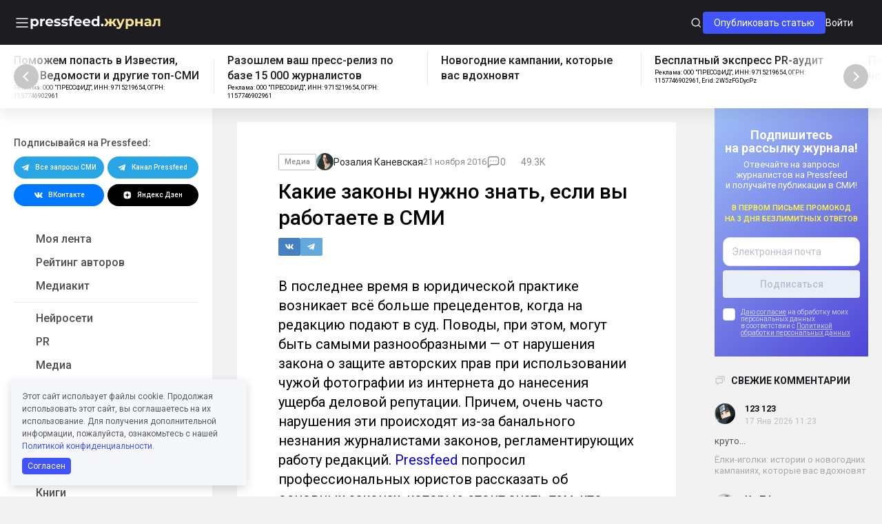

--- FILE ---
content_type: text/html; charset=UTF-8
request_url: https://news.pressfeed.ru/zokoni-dlya-smi/
body_size: 61919
content:
<!doctype html><html lang="ru-RU"><head><meta charset="UTF-8"><meta name="viewport" content="width=device-width, initial-scale=1.0"><meta name="format-detection" content="telephone=no"><link rel="apple-touch-icon" sizes="180x180" href="https://news.pressfeed.ru/wp-content/themes/pressfeed-blog2/img/applications/apple-touch-icon.png?v=4"><link rel="icon" type="image/png" sizes="32x32" href="https://news.pressfeed.ru/wp-content/themes/pressfeed-blog2/img/applications/favicon-32x32.png?v=4"><link rel="icon" type="image/png" sizes="16x16" href="https://news.pressfeed.ru/wp-content/themes/pressfeed-blog2/img/applications/favicon-16x16.png?v=4"><link rel="manifest" href="https://news.pressfeed.ru/wp-content/themes/pressfeed-blog2/manifest.json"><link rel="mask-icon" href="https://news.pressfeed.ru/wp-content/themes/pressfeed-blog2/img/applications/safari-pinned-tab.svg?v=4" color="#5bbad5"><meta name="theme-color" content="#ffffff"> <script data-cfasync="false" data-no-defer="1" data-no-minify="1" data-no-optimize="1">var ewww_webp_supported=!1;function check_webp_feature(A,e){var w;e=void 0!==e?e:function(){},ewww_webp_supported?e(ewww_webp_supported):((w=new Image).onload=function(){ewww_webp_supported=0<w.width&&0<w.height,e&&e(ewww_webp_supported)},w.onerror=function(){e&&e(!1)},w.src="data:image/webp;base64,"+{alpha:"UklGRkoAAABXRUJQVlA4WAoAAAAQAAAAAAAAAAAAQUxQSAwAAAARBxAR/Q9ERP8DAABWUDggGAAAABQBAJ0BKgEAAQAAAP4AAA3AAP7mtQAAAA=="}[A])}check_webp_feature("alpha");</script><script data-cfasync="false" data-no-defer="1" data-no-minify="1" data-no-optimize="1">var Arrive=function(c,w){"use strict";if(c.MutationObserver&&"undefined"!=typeof HTMLElement){var r,a=0,u=(r=HTMLElement.prototype.matches||HTMLElement.prototype.webkitMatchesSelector||HTMLElement.prototype.mozMatchesSelector||HTMLElement.prototype.msMatchesSelector,{matchesSelector:function(e,t){return e instanceof HTMLElement&&r.call(e,t)},addMethod:function(e,t,r){var a=e[t];e[t]=function(){return r.length==arguments.length?r.apply(this,arguments):"function"==typeof a?a.apply(this,arguments):void 0}},callCallbacks:function(e,t){t&&t.options.onceOnly&&1==t.firedElems.length&&(e=[e[0]]);for(var r,a=0;r=e[a];a++)r&&r.callback&&r.callback.call(r.elem,r.elem);t&&t.options.onceOnly&&1==t.firedElems.length&&t.me.unbindEventWithSelectorAndCallback.call(t.target,t.selector,t.callback)},checkChildNodesRecursively:function(e,t,r,a){for(var i,n=0;i=e[n];n++)r(i,t,a)&&a.push({callback:t.callback,elem:i}),0<i.childNodes.length&&u.checkChildNodesRecursively(i.childNodes,t,r,a)},mergeArrays:function(e,t){var r,a={};for(r in e)e.hasOwnProperty(r)&&(a[r]=e[r]);for(r in t)t.hasOwnProperty(r)&&(a[r]=t[r]);return a},toElementsArray:function(e){return e=void 0!==e&&("number"!=typeof e.length||e===c)?[e]:e}}),e=(l.prototype.addEvent=function(e,t,r,a){a={target:e,selector:t,options:r,callback:a,firedElems:[]};return this._beforeAdding&&this._beforeAdding(a),this._eventsBucket.push(a),a},l.prototype.removeEvent=function(e){for(var t,r=this._eventsBucket.length-1;t=this._eventsBucket[r];r--)e(t)&&(this._beforeRemoving&&this._beforeRemoving(t),(t=this._eventsBucket.splice(r,1))&&t.length&&(t[0].callback=null))},l.prototype.beforeAdding=function(e){this._beforeAdding=e},l.prototype.beforeRemoving=function(e){this._beforeRemoving=e},l),t=function(i,n){var o=new e,l=this,s={fireOnAttributesModification:!1};return o.beforeAdding(function(t){var e=t.target;e!==c.document&&e!==c||(e=document.getElementsByTagName("html")[0]);var r=new MutationObserver(function(e){n.call(this,e,t)}),a=i(t.options);r.observe(e,a),t.observer=r,t.me=l}),o.beforeRemoving(function(e){e.observer.disconnect()}),this.bindEvent=function(e,t,r){t=u.mergeArrays(s,t);for(var a=u.toElementsArray(this),i=0;i<a.length;i++)o.addEvent(a[i],e,t,r)},this.unbindEvent=function(){var r=u.toElementsArray(this);o.removeEvent(function(e){for(var t=0;t<r.length;t++)if(this===w||e.target===r[t])return!0;return!1})},this.unbindEventWithSelectorOrCallback=function(r){var a=u.toElementsArray(this),i=r,e="function"==typeof r?function(e){for(var t=0;t<a.length;t++)if((this===w||e.target===a[t])&&e.callback===i)return!0;return!1}:function(e){for(var t=0;t<a.length;t++)if((this===w||e.target===a[t])&&e.selector===r)return!0;return!1};o.removeEvent(e)},this.unbindEventWithSelectorAndCallback=function(r,a){var i=u.toElementsArray(this);o.removeEvent(function(e){for(var t=0;t<i.length;t++)if((this===w||e.target===i[t])&&e.selector===r&&e.callback===a)return!0;return!1})},this},i=new function(){var s={fireOnAttributesModification:!1,onceOnly:!1,existing:!1};function n(e,t,r){return!(!u.matchesSelector(e,t.selector)||(e._id===w&&(e._id=a++),-1!=t.firedElems.indexOf(e._id)))&&(t.firedElems.push(e._id),!0)}var c=(i=new t(function(e){var t={attributes:!1,childList:!0,subtree:!0};return e.fireOnAttributesModification&&(t.attributes=!0),t},function(e,i){e.forEach(function(e){var t=e.addedNodes,r=e.target,a=[];null!==t&&0<t.length?u.checkChildNodesRecursively(t,i,n,a):"attributes"===e.type&&n(r,i)&&a.push({callback:i.callback,elem:r}),u.callCallbacks(a,i)})})).bindEvent;return i.bindEvent=function(e,t,r){t=void 0===r?(r=t,s):u.mergeArrays(s,t);var a=u.toElementsArray(this);if(t.existing){for(var i=[],n=0;n<a.length;n++)for(var o=a[n].querySelectorAll(e),l=0;l<o.length;l++)i.push({callback:r,elem:o[l]});if(t.onceOnly&&i.length)return r.call(i[0].elem,i[0].elem);setTimeout(u.callCallbacks,1,i)}c.call(this,e,t,r)},i},o=new function(){var a={};function i(e,t){return u.matchesSelector(e,t.selector)}var n=(o=new t(function(){return{childList:!0,subtree:!0}},function(e,r){e.forEach(function(e){var t=e.removedNodes,e=[];null!==t&&0<t.length&&u.checkChildNodesRecursively(t,r,i,e),u.callCallbacks(e,r)})})).bindEvent;return o.bindEvent=function(e,t,r){t=void 0===r?(r=t,a):u.mergeArrays(a,t),n.call(this,e,t,r)},o};d(HTMLElement.prototype),d(NodeList.prototype),d(HTMLCollection.prototype),d(HTMLDocument.prototype),d(Window.prototype);var n={};return s(i,n,"unbindAllArrive"),s(o,n,"unbindAllLeave"),n}function l(){this._eventsBucket=[],this._beforeAdding=null,this._beforeRemoving=null}function s(e,t,r){u.addMethod(t,r,e.unbindEvent),u.addMethod(t,r,e.unbindEventWithSelectorOrCallback),u.addMethod(t,r,e.unbindEventWithSelectorAndCallback)}function d(e){e.arrive=i.bindEvent,s(i,e,"unbindArrive"),e.leave=o.bindEvent,s(o,e,"unbindLeave")}}(window,void 0),ewww_webp_supported=!1;function check_webp_feature(e,t){var r;ewww_webp_supported?t(ewww_webp_supported):((r=new Image).onload=function(){ewww_webp_supported=0<r.width&&0<r.height,t(ewww_webp_supported)},r.onerror=function(){t(!1)},r.src="data:image/webp;base64,"+{alpha:"UklGRkoAAABXRUJQVlA4WAoAAAAQAAAAAAAAAAAAQUxQSAwAAAARBxAR/Q9ERP8DAABWUDggGAAAABQBAJ0BKgEAAQAAAP4AAA3AAP7mtQAAAA==",animation:"UklGRlIAAABXRUJQVlA4WAoAAAASAAAAAAAAAAAAQU5JTQYAAAD/////AABBTk1GJgAAAAAAAAAAAAAAAAAAAGQAAABWUDhMDQAAAC8AAAAQBxAREYiI/gcA"}[e])}function ewwwLoadImages(e){if(e){for(var t=document.querySelectorAll(".batch-image img, .image-wrapper a, .ngg-pro-masonry-item a, .ngg-galleria-offscreen-seo-wrapper a"),r=0,a=t.length;r<a;r++)ewwwAttr(t[r],"data-src",t[r].getAttribute("data-webp")),ewwwAttr(t[r],"data-thumbnail",t[r].getAttribute("data-webp-thumbnail"));for(var i=document.querySelectorAll(".rev_slider ul li"),r=0,a=i.length;r<a;r++){ewwwAttr(i[r],"data-thumb",i[r].getAttribute("data-webp-thumb"));for(var n=1;n<11;)ewwwAttr(i[r],"data-param"+n,i[r].getAttribute("data-webp-param"+n)),n++}for(r=0,a=(i=document.querySelectorAll(".rev_slider img")).length;r<a;r++)ewwwAttr(i[r],"data-lazyload",i[r].getAttribute("data-webp-lazyload"));for(var o=document.querySelectorAll("div.woocommerce-product-gallery__image"),r=0,a=o.length;r<a;r++)ewwwAttr(o[r],"data-thumb",o[r].getAttribute("data-webp-thumb"))}for(var l=document.querySelectorAll("video"),r=0,a=l.length;r<a;r++)ewwwAttr(l[r],"poster",e?l[r].getAttribute("data-poster-webp"):l[r].getAttribute("data-poster-image"));for(var s,c=document.querySelectorAll("img.ewww_webp_lazy_load"),r=0,a=c.length;r<a;r++)e&&(ewwwAttr(c[r],"data-lazy-srcset",c[r].getAttribute("data-lazy-srcset-webp")),ewwwAttr(c[r],"data-srcset",c[r].getAttribute("data-srcset-webp")),ewwwAttr(c[r],"data-lazy-src",c[r].getAttribute("data-lazy-src-webp")),ewwwAttr(c[r],"data-src",c[r].getAttribute("data-src-webp")),ewwwAttr(c[r],"data-orig-file",c[r].getAttribute("data-webp-orig-file")),ewwwAttr(c[r],"data-medium-file",c[r].getAttribute("data-webp-medium-file")),ewwwAttr(c[r],"data-large-file",c[r].getAttribute("data-webp-large-file")),null!=(s=c[r].getAttribute("srcset"))&&!1!==s&&s.includes("R0lGOD")&&ewwwAttr(c[r],"src",c[r].getAttribute("data-lazy-src-webp"))),c[r].className=c[r].className.replace(/\bewww_webp_lazy_load\b/,"");for(var w=document.querySelectorAll(".ewww_webp"),r=0,a=w.length;r<a;r++)e?(ewwwAttr(w[r],"srcset",w[r].getAttribute("data-srcset-webp")),ewwwAttr(w[r],"src",w[r].getAttribute("data-src-webp")),ewwwAttr(w[r],"data-orig-file",w[r].getAttribute("data-webp-orig-file")),ewwwAttr(w[r],"data-medium-file",w[r].getAttribute("data-webp-medium-file")),ewwwAttr(w[r],"data-large-file",w[r].getAttribute("data-webp-large-file")),ewwwAttr(w[r],"data-large_image",w[r].getAttribute("data-webp-large_image")),ewwwAttr(w[r],"data-src",w[r].getAttribute("data-webp-src"))):(ewwwAttr(w[r],"srcset",w[r].getAttribute("data-srcset-img")),ewwwAttr(w[r],"src",w[r].getAttribute("data-src-img"))),w[r].className=w[r].className.replace(/\bewww_webp\b/,"ewww_webp_loaded");window.jQuery&&jQuery.fn.isotope&&jQuery.fn.imagesLoaded&&(jQuery(".fusion-posts-container-infinite").imagesLoaded(function(){jQuery(".fusion-posts-container-infinite").hasClass("isotope")&&jQuery(".fusion-posts-container-infinite").isotope()}),jQuery(".fusion-portfolio:not(.fusion-recent-works) .fusion-portfolio-wrapper").imagesLoaded(function(){jQuery(".fusion-portfolio:not(.fusion-recent-works) .fusion-portfolio-wrapper").isotope()}))}function ewwwWebPInit(e){ewwwLoadImages(e),ewwwNggLoadGalleries(e),document.arrive(".ewww_webp",function(){ewwwLoadImages(e)}),document.arrive(".ewww_webp_lazy_load",function(){ewwwLoadImages(e)}),document.arrive("videos",function(){ewwwLoadImages(e)}),"loading"==document.readyState?document.addEventListener("DOMContentLoaded",ewwwJSONParserInit):("undefined"!=typeof galleries&&ewwwNggParseGalleries(e),ewwwWooParseVariations(e))}function ewwwAttr(e,t,r){null!=r&&!1!==r&&e.setAttribute(t,r)}function ewwwJSONParserInit(){"undefined"!=typeof galleries&&check_webp_feature("alpha",ewwwNggParseGalleries),check_webp_feature("alpha",ewwwWooParseVariations)}function ewwwWooParseVariations(e){if(e)for(var t=document.querySelectorAll("form.variations_form"),r=0,a=t.length;r<a;r++){var i=t[r].getAttribute("data-product_variations"),n=!1;try{for(var o in i=JSON.parse(i))void 0!==i[o]&&void 0!==i[o].image&&(void 0!==i[o].image.src_webp&&(i[o].image.src=i[o].image.src_webp,n=!0),void 0!==i[o].image.srcset_webp&&(i[o].image.srcset=i[o].image.srcset_webp,n=!0),void 0!==i[o].image.full_src_webp&&(i[o].image.full_src=i[o].image.full_src_webp,n=!0),void 0!==i[o].image.gallery_thumbnail_src_webp&&(i[o].image.gallery_thumbnail_src=i[o].image.gallery_thumbnail_src_webp,n=!0),void 0!==i[o].image.thumb_src_webp&&(i[o].image.thumb_src=i[o].image.thumb_src_webp,n=!0));n&&ewwwAttr(t[r],"data-product_variations",JSON.stringify(i))}catch(e){}}}function ewwwNggParseGalleries(e){if(e)for(var t in galleries){var r=galleries[t];galleries[t].images_list=ewwwNggParseImageList(r.images_list)}}function ewwwNggLoadGalleries(e){e&&document.addEventListener("ngg.galleria.themeadded",function(e,t){window.ngg_galleria._create_backup=window.ngg_galleria.create,window.ngg_galleria.create=function(e,t){var r=$(e).data("id");return galleries["gallery_"+r].images_list=ewwwNggParseImageList(galleries["gallery_"+r].images_list),window.ngg_galleria._create_backup(e,t)}})}function ewwwNggParseImageList(e){for(var t in e){var r=e[t];if(void 0!==r["image-webp"]&&(e[t].image=r["image-webp"],delete e[t]["image-webp"]),void 0!==r["thumb-webp"]&&(e[t].thumb=r["thumb-webp"],delete e[t]["thumb-webp"]),void 0!==r.full_image_webp&&(e[t].full_image=r.full_image_webp,delete e[t].full_image_webp),void 0!==r.srcsets)for(var a in r.srcsets)nggSrcset=r.srcsets[a],void 0!==r.srcsets[a+"-webp"]&&(e[t].srcsets[a]=r.srcsets[a+"-webp"],delete e[t].srcsets[a+"-webp"]);if(void 0!==r.full_srcsets)for(var i in r.full_srcsets)nggFSrcset=r.full_srcsets[i],void 0!==r.full_srcsets[i+"-webp"]&&(e[t].full_srcsets[i]=r.full_srcsets[i+"-webp"],delete e[t].full_srcsets[i+"-webp"])}return e}check_webp_feature("alpha",ewwwWebPInit);</script><meta name='robots' content='index, follow, max-image-preview:large, max-snippet:-1, max-video-preview:-1' /><link media="all" href="https://news.pressfeed.ru/wp-content/cache/autoptimize/css/autoptimize_5a7e59a3aae459b2b37f9be821cc9519.css" rel="stylesheet"><title>Закон о СМИ. Какие законы нужно знать, если вы работаете в СМИ</title><meta name="description" content="Ознакомиться с законами, которые Вы должны знать если работаете со СМИ в журнале Pressfeed" /><link rel="canonical" href="https://news.pressfeed.ru/zokoni-dlya-smi/" /><meta property="og:locale" content="ru_RU" /><meta property="og:type" content="article" /><meta property="og:title" content="Закон о СМИ. Какие законы нужно знать, если вы работаете в СМИ" /><meta property="og:description" content="Ознакомиться с законами, которые Вы должны знать если работаете со СМИ в журнале Pressfeed" /><meta property="og:url" content="https://news.pressfeed.ru/zokoni-dlya-smi/" /><meta property="og:site_name" content="Pressfeed. Журнал" /><meta property="article:publisher" content="https://www.facebook.com/prsfd" /><meta property="article:published_time" content="2016-11-21T06:08:46+00:00" /><meta property="article:modified_time" content="2025-06-24T07:49:28+00:00" /><meta property="og:image" content="https://storage.yandexcloud.net/newspressfeed/wp-content/uploads/2016/11/%D0%A1%D0%BD%D0%B8%D0%BC%D0%BE%D0%BA-%D1%8D%D0%BA%D1%80%D0%B0%D0%BD%D0%B0-2016-11-21-%D0%B2-11.04.54.png" /><meta property="og:image:width" content="928" /><meta property="og:image:height" content="628" /><meta property="og:image:type" content="image/png" /><meta name="author" content="Розалия Каневская" /><meta name="twitter:card" content="summary_large_image" /><meta name="twitter:creator" content="@prsfd" /><meta name="twitter:site" content="@prsfd" /><meta name="twitter:label1" content="Написано автором" /><meta name="twitter:data1" content="Розалия Каневская" /> <script type="application/ld+json" class="yoast-schema-graph">{"@context":"https://schema.org","@graph":[{"@type":"Article","@id":"https://news.pressfeed.ru/zokoni-dlya-smi/#article","isPartOf":{"@id":"https://news.pressfeed.ru/zokoni-dlya-smi/"},"author":{"name":"Розалия Каневская","@id":"https://news.pressfeed.ru/#/schema/person/824937be7465fe94bdc32dc1bd58cac8"},"headline":"Какие законы нужно знать, если вы работаете в СМИ","datePublished":"2016-11-21T06:08:46+00:00","dateModified":"2025-06-24T07:49:28+00:00","mainEntityOfPage":{"@id":"https://news.pressfeed.ru/zokoni-dlya-smi/"},"wordCount":2121,"commentCount":0,"publisher":{"@id":"https://news.pressfeed.ru/#organization"},"image":{"@id":"https://news.pressfeed.ru/zokoni-dlya-smi/#primaryimage"},"thumbnailUrl":"https://storage.yandexcloud.net/newspressfeed/wp-content/uploads/2016/11/%D0%A1%D0%BD%D0%B8%D0%BC%D0%BE%D0%BA-%D1%8D%D0%BA%D1%80%D0%B0%D0%BD%D0%B0-2016-11-21-%D0%B2-11.04.54.png","keywords":["журналистика","Закон о СМИ","законы"],"articleSection":["Все материалы","Медиа"],"inLanguage":"ru-RU","potentialAction":[{"@type":"CommentAction","name":"Comment","target":["https://news.pressfeed.ru/zokoni-dlya-smi/#respond"]}]},{"@type":"WebPage","@id":"https://news.pressfeed.ru/zokoni-dlya-smi/","url":"https://news.pressfeed.ru/zokoni-dlya-smi/","name":"Закон о СМИ. Какие законы нужно знать, если вы работаете в СМИ","isPartOf":{"@id":"https://news.pressfeed.ru/#website"},"primaryImageOfPage":{"@id":"https://news.pressfeed.ru/zokoni-dlya-smi/#primaryimage"},"image":{"@id":"https://news.pressfeed.ru/zokoni-dlya-smi/#primaryimage"},"thumbnailUrl":"https://storage.yandexcloud.net/newspressfeed/wp-content/uploads/2016/11/%D0%A1%D0%BD%D0%B8%D0%BC%D0%BE%D0%BA-%D1%8D%D0%BA%D1%80%D0%B0%D0%BD%D0%B0-2016-11-21-%D0%B2-11.04.54.png","datePublished":"2016-11-21T06:08:46+00:00","dateModified":"2025-06-24T07:49:28+00:00","description":"Ознакомиться с законами, которые Вы должны знать если работаете со СМИ в журнале Pressfeed","breadcrumb":{"@id":"https://news.pressfeed.ru/zokoni-dlya-smi/#breadcrumb"},"inLanguage":"ru-RU","potentialAction":[{"@type":"ReadAction","target":["https://news.pressfeed.ru/zokoni-dlya-smi/"]}]},{"@type":"ImageObject","inLanguage":"ru-RU","@id":"https://news.pressfeed.ru/zokoni-dlya-smi/#primaryimage","url":"https://storage.yandexcloud.net/newspressfeed/wp-content/uploads/2016/11/%D0%A1%D0%BD%D0%B8%D0%BC%D0%BE%D0%BA-%D1%8D%D0%BA%D1%80%D0%B0%D0%BD%D0%B0-2016-11-21-%D0%B2-11.04.54.png","contentUrl":"https://storage.yandexcloud.net/newspressfeed/wp-content/uploads/2016/11/%D0%A1%D0%BD%D0%B8%D0%BC%D0%BE%D0%BA-%D1%8D%D0%BA%D1%80%D0%B0%D0%BD%D0%B0-2016-11-21-%D0%B2-11.04.54.png","width":928,"height":628},{"@type":"BreadcrumbList","@id":"https://news.pressfeed.ru/zokoni-dlya-smi/#breadcrumb","itemListElement":[{"@type":"ListItem","position":1,"name":"Home","item":"https://news.pressfeed.ru/"},{"@type":"ListItem","position":2,"name":"Какие законы нужно знать, если вы работаете в СМИ"}]},{"@type":"WebSite","@id":"https://news.pressfeed.ru/#website","url":"https://news.pressfeed.ru/","name":"Pressfeed. Журнал","description":"Ежедневно рассказываем главное о PR, маркетинге и медиа. Кейсы, руководства, инструменты для пиарщиков и маркетологов.","publisher":{"@id":"https://news.pressfeed.ru/#organization"},"potentialAction":[{"@type":"SearchAction","target":{"@type":"EntryPoint","urlTemplate":"https://news.pressfeed.ru/?s={search_term_string}"},"query-input":"required name=search_term_string"}],"inLanguage":"ru-RU"},{"@type":"Organization","@id":"https://news.pressfeed.ru/#organization","name":"Pressfeed. Журнал","url":"https://news.pressfeed.ru/","logo":{"@type":"ImageObject","inLanguage":"ru-RU","@id":"https://news.pressfeed.ru/#/schema/logo/image/","url":"https://storage.yandexcloud.net/newspressfeed/wp-content/uploads/2017/12/og-thumbnail.png","contentUrl":"https://storage.yandexcloud.net/newspressfeed/wp-content/uploads/2017/12/og-thumbnail.png","width":1200,"height":630,"caption":"Pressfeed. Журнал"},"image":{"@id":"https://news.pressfeed.ru/#/schema/logo/image/"},"sameAs":["https://www.facebook.com/prsfd","https://twitter.com/prsfd","https://www.instagram.com/pressfeed/","https://www.youtube.com/channel/UCUHWTLt4O6WUYXHYnRexaUw"]},{"@type":"Person","@id":"https://news.pressfeed.ru/#/schema/person/824937be7465fe94bdc32dc1bd58cac8","name":"Розалия Каневская","image":{"@type":"ImageObject","inLanguage":"ru-RU","@id":"https://news.pressfeed.ru/#/schema/person/image/","url":"https://secure.gravatar.com/avatar/418d3b6af3287f98eb9188485690a315?s=96&d=mm&r=g","contentUrl":"https://secure.gravatar.com/avatar/418d3b6af3287f98eb9188485690a315?s=96&d=mm&r=g","caption":"Розалия Каневская"},"description":"Специалист по PR, автор Pressfeed.ru.","url":"https://news.pressfeed.ru/author/rozaly/"}]}</script> <link rel='dns-prefetch' href='//news.pressfeed.ru' /><link rel='dns-prefetch' href='//code.jquery.com' /><link href='https://fonts.gstatic.com' crossorigin='anonymous' rel='preconnect' /><link rel="alternate" type="application/rss+xml" title="Pressfeed. Журнал &raquo; Лента комментариев к &laquo;Какие законы нужно знать, если вы работаете в СМИ&raquo;" href="https://news.pressfeed.ru/zokoni-dlya-smi/feed/" /><style id='global-styles-inline-css' type='text/css'>body{--wp--preset--color--black: #000000;--wp--preset--color--cyan-bluish-gray: #abb8c3;--wp--preset--color--white: #ffffff;--wp--preset--color--pale-pink: #f78da7;--wp--preset--color--vivid-red: #cf2e2e;--wp--preset--color--luminous-vivid-orange: #ff6900;--wp--preset--color--luminous-vivid-amber: #fcb900;--wp--preset--color--light-green-cyan: #7bdcb5;--wp--preset--color--vivid-green-cyan: #00d084;--wp--preset--color--pale-cyan-blue: #8ed1fc;--wp--preset--color--vivid-cyan-blue: #0693e3;--wp--preset--color--vivid-purple: #9b51e0;--wp--preset--gradient--vivid-cyan-blue-to-vivid-purple: linear-gradient(135deg,rgba(6,147,227,1) 0%,rgb(155,81,224) 100%);--wp--preset--gradient--light-green-cyan-to-vivid-green-cyan: linear-gradient(135deg,rgb(122,220,180) 0%,rgb(0,208,130) 100%);--wp--preset--gradient--luminous-vivid-amber-to-luminous-vivid-orange: linear-gradient(135deg,rgba(252,185,0,1) 0%,rgba(255,105,0,1) 100%);--wp--preset--gradient--luminous-vivid-orange-to-vivid-red: linear-gradient(135deg,rgba(255,105,0,1) 0%,rgb(207,46,46) 100%);--wp--preset--gradient--very-light-gray-to-cyan-bluish-gray: linear-gradient(135deg,rgb(238,238,238) 0%,rgb(169,184,195) 100%);--wp--preset--gradient--cool-to-warm-spectrum: linear-gradient(135deg,rgb(74,234,220) 0%,rgb(151,120,209) 20%,rgb(207,42,186) 40%,rgb(238,44,130) 60%,rgb(251,105,98) 80%,rgb(254,248,76) 100%);--wp--preset--gradient--blush-light-purple: linear-gradient(135deg,rgb(255,206,236) 0%,rgb(152,150,240) 100%);--wp--preset--gradient--blush-bordeaux: linear-gradient(135deg,rgb(254,205,165) 0%,rgb(254,45,45) 50%,rgb(107,0,62) 100%);--wp--preset--gradient--luminous-dusk: linear-gradient(135deg,rgb(255,203,112) 0%,rgb(199,81,192) 50%,rgb(65,88,208) 100%);--wp--preset--gradient--pale-ocean: linear-gradient(135deg,rgb(255,245,203) 0%,rgb(182,227,212) 50%,rgb(51,167,181) 100%);--wp--preset--gradient--electric-grass: linear-gradient(135deg,rgb(202,248,128) 0%,rgb(113,206,126) 100%);--wp--preset--gradient--midnight: linear-gradient(135deg,rgb(2,3,129) 0%,rgb(40,116,252) 100%);--wp--preset--duotone--dark-grayscale: url('#wp-duotone-dark-grayscale');--wp--preset--duotone--grayscale: url('#wp-duotone-grayscale');--wp--preset--duotone--purple-yellow: url('#wp-duotone-purple-yellow');--wp--preset--duotone--blue-red: url('#wp-duotone-blue-red');--wp--preset--duotone--midnight: url('#wp-duotone-midnight');--wp--preset--duotone--magenta-yellow: url('#wp-duotone-magenta-yellow');--wp--preset--duotone--purple-green: url('#wp-duotone-purple-green');--wp--preset--duotone--blue-orange: url('#wp-duotone-blue-orange');--wp--preset--font-size--small: 13px;--wp--preset--font-size--medium: 20px;--wp--preset--font-size--large: 36px;--wp--preset--font-size--x-large: 42px;--wp--preset--spacing--20: 0.44rem;--wp--preset--spacing--30: 0.67rem;--wp--preset--spacing--40: 1rem;--wp--preset--spacing--50: 1.5rem;--wp--preset--spacing--60: 2.25rem;--wp--preset--spacing--70: 3.38rem;--wp--preset--spacing--80: 5.06rem;--wp--preset--shadow--natural: 6px 6px 9px rgba(0, 0, 0, 0.2);--wp--preset--shadow--deep: 12px 12px 50px rgba(0, 0, 0, 0.4);--wp--preset--shadow--sharp: 6px 6px 0px rgba(0, 0, 0, 0.2);--wp--preset--shadow--outlined: 6px 6px 0px -3px rgba(255, 255, 255, 1), 6px 6px rgba(0, 0, 0, 1);--wp--preset--shadow--crisp: 6px 6px 0px rgba(0, 0, 0, 1);}:where(.is-layout-flex){gap: 0.5em;}body .is-layout-flow > .alignleft{float: left;margin-inline-start: 0;margin-inline-end: 2em;}body .is-layout-flow > .alignright{float: right;margin-inline-start: 2em;margin-inline-end: 0;}body .is-layout-flow > .aligncenter{margin-left: auto !important;margin-right: auto !important;}body .is-layout-constrained > .alignleft{float: left;margin-inline-start: 0;margin-inline-end: 2em;}body .is-layout-constrained > .alignright{float: right;margin-inline-start: 2em;margin-inline-end: 0;}body .is-layout-constrained > .aligncenter{margin-left: auto !important;margin-right: auto !important;}body .is-layout-constrained > :where(:not(.alignleft):not(.alignright):not(.alignfull)){max-width: var(--wp--style--global--content-size);margin-left: auto !important;margin-right: auto !important;}body .is-layout-constrained > .alignwide{max-width: var(--wp--style--global--wide-size);}body .is-layout-flex{display: flex;}body .is-layout-flex{flex-wrap: wrap;align-items: center;}body .is-layout-flex > *{margin: 0;}:where(.wp-block-columns.is-layout-flex){gap: 2em;}.has-black-color{color: var(--wp--preset--color--black) !important;}.has-cyan-bluish-gray-color{color: var(--wp--preset--color--cyan-bluish-gray) !important;}.has-white-color{color: var(--wp--preset--color--white) !important;}.has-pale-pink-color{color: var(--wp--preset--color--pale-pink) !important;}.has-vivid-red-color{color: var(--wp--preset--color--vivid-red) !important;}.has-luminous-vivid-orange-color{color: var(--wp--preset--color--luminous-vivid-orange) !important;}.has-luminous-vivid-amber-color{color: var(--wp--preset--color--luminous-vivid-amber) !important;}.has-light-green-cyan-color{color: var(--wp--preset--color--light-green-cyan) !important;}.has-vivid-green-cyan-color{color: var(--wp--preset--color--vivid-green-cyan) !important;}.has-pale-cyan-blue-color{color: var(--wp--preset--color--pale-cyan-blue) !important;}.has-vivid-cyan-blue-color{color: var(--wp--preset--color--vivid-cyan-blue) !important;}.has-vivid-purple-color{color: var(--wp--preset--color--vivid-purple) !important;}.has-black-background-color{background-color: var(--wp--preset--color--black) !important;}.has-cyan-bluish-gray-background-color{background-color: var(--wp--preset--color--cyan-bluish-gray) !important;}.has-white-background-color{background-color: var(--wp--preset--color--white) !important;}.has-pale-pink-background-color{background-color: var(--wp--preset--color--pale-pink) !important;}.has-vivid-red-background-color{background-color: var(--wp--preset--color--vivid-red) !important;}.has-luminous-vivid-orange-background-color{background-color: var(--wp--preset--color--luminous-vivid-orange) !important;}.has-luminous-vivid-amber-background-color{background-color: var(--wp--preset--color--luminous-vivid-amber) !important;}.has-light-green-cyan-background-color{background-color: var(--wp--preset--color--light-green-cyan) !important;}.has-vivid-green-cyan-background-color{background-color: var(--wp--preset--color--vivid-green-cyan) !important;}.has-pale-cyan-blue-background-color{background-color: var(--wp--preset--color--pale-cyan-blue) !important;}.has-vivid-cyan-blue-background-color{background-color: var(--wp--preset--color--vivid-cyan-blue) !important;}.has-vivid-purple-background-color{background-color: var(--wp--preset--color--vivid-purple) !important;}.has-black-border-color{border-color: var(--wp--preset--color--black) !important;}.has-cyan-bluish-gray-border-color{border-color: var(--wp--preset--color--cyan-bluish-gray) !important;}.has-white-border-color{border-color: var(--wp--preset--color--white) !important;}.has-pale-pink-border-color{border-color: var(--wp--preset--color--pale-pink) !important;}.has-vivid-red-border-color{border-color: var(--wp--preset--color--vivid-red) !important;}.has-luminous-vivid-orange-border-color{border-color: var(--wp--preset--color--luminous-vivid-orange) !important;}.has-luminous-vivid-amber-border-color{border-color: var(--wp--preset--color--luminous-vivid-amber) !important;}.has-light-green-cyan-border-color{border-color: var(--wp--preset--color--light-green-cyan) !important;}.has-vivid-green-cyan-border-color{border-color: var(--wp--preset--color--vivid-green-cyan) !important;}.has-pale-cyan-blue-border-color{border-color: var(--wp--preset--color--pale-cyan-blue) !important;}.has-vivid-cyan-blue-border-color{border-color: var(--wp--preset--color--vivid-cyan-blue) !important;}.has-vivid-purple-border-color{border-color: var(--wp--preset--color--vivid-purple) !important;}.has-vivid-cyan-blue-to-vivid-purple-gradient-background{background: var(--wp--preset--gradient--vivid-cyan-blue-to-vivid-purple) !important;}.has-light-green-cyan-to-vivid-green-cyan-gradient-background{background: var(--wp--preset--gradient--light-green-cyan-to-vivid-green-cyan) !important;}.has-luminous-vivid-amber-to-luminous-vivid-orange-gradient-background{background: var(--wp--preset--gradient--luminous-vivid-amber-to-luminous-vivid-orange) !important;}.has-luminous-vivid-orange-to-vivid-red-gradient-background{background: var(--wp--preset--gradient--luminous-vivid-orange-to-vivid-red) !important;}.has-very-light-gray-to-cyan-bluish-gray-gradient-background{background: var(--wp--preset--gradient--very-light-gray-to-cyan-bluish-gray) !important;}.has-cool-to-warm-spectrum-gradient-background{background: var(--wp--preset--gradient--cool-to-warm-spectrum) !important;}.has-blush-light-purple-gradient-background{background: var(--wp--preset--gradient--blush-light-purple) !important;}.has-blush-bordeaux-gradient-background{background: var(--wp--preset--gradient--blush-bordeaux) !important;}.has-luminous-dusk-gradient-background{background: var(--wp--preset--gradient--luminous-dusk) !important;}.has-pale-ocean-gradient-background{background: var(--wp--preset--gradient--pale-ocean) !important;}.has-electric-grass-gradient-background{background: var(--wp--preset--gradient--electric-grass) !important;}.has-midnight-gradient-background{background: var(--wp--preset--gradient--midnight) !important;}.has-small-font-size{font-size: var(--wp--preset--font-size--small) !important;}.has-medium-font-size{font-size: var(--wp--preset--font-size--medium) !important;}.has-large-font-size{font-size: var(--wp--preset--font-size--large) !important;}.has-x-large-font-size{font-size: var(--wp--preset--font-size--x-large) !important;}
.wp-block-navigation a:where(:not(.wp-element-button)){color: inherit;}
:where(.wp-block-columns.is-layout-flex){gap: 2em;}
.wp-block-pullquote{font-size: 1.5em;line-height: 1.6;}</style> <script type='text/javascript' id='thumbs_rating_scripts-js-extra'>var thumbs_rating_ajax = {"ajax_url":"https:\/\/news.pressfeed.ru\/wp-admin\/admin-ajax.php","nonce":"93c5e1c95b"};</script> <link rel="https://api.w.org/" href="https://news.pressfeed.ru/wp-json/" /><link rel="alternate" type="application/json" href="https://news.pressfeed.ru/wp-json/wp/v2/posts/2916" /><link rel="EditURI" type="application/rsd+xml" title="RSD" href="https://news.pressfeed.ru/xmlrpc.php?rsd" /><link rel="wlwmanifest" type="application/wlwmanifest+xml" href="https://news.pressfeed.ru/wp-includes/wlwmanifest.xml" /><link rel='shortlink' href='https://news.pressfeed.ru/?p=2916' /><link rel="alternate" type="application/json+oembed" href="https://news.pressfeed.ru/wp-json/oembed/1.0/embed?url=https%3A%2F%2Fnews.pressfeed.ru%2Fzokoni-dlya-smi%2F" /><link rel="alternate" type="text/xml+oembed" href="https://news.pressfeed.ru/wp-json/oembed/1.0/embed?url=https%3A%2F%2Fnews.pressfeed.ru%2Fzokoni-dlya-smi%2F&#038;format=xml" /><meta name="onesignal" content="wordpress-plugin"/> <script>window.OneSignal = window.OneSignal || [];

      OneSignal.push( function() {
        OneSignal.SERVICE_WORKER_UPDATER_PATH = "OneSignalSDKUpdaterWorker.js.php";
                      OneSignal.SERVICE_WORKER_PATH = "OneSignalSDKWorker.js.php";
                      OneSignal.SERVICE_WORKER_PARAM = { scope: "/" };
        OneSignal.setDefaultNotificationUrl("https://news.pressfeed.ru");
        var oneSignal_options = {};
        window._oneSignalInitOptions = oneSignal_options;

        oneSignal_options['wordpress'] = true;
oneSignal_options['appId'] = '8b049e22-f754-4d6f-ad36-86c7ffc4add9';
oneSignal_options['allowLocalhostAsSecureOrigin'] = true;
oneSignal_options['welcomeNotification'] = { };
oneSignal_options['welcomeNotification']['title'] = "Pressfeed. Журнал";
oneSignal_options['welcomeNotification']['message'] = "Спасибо, вы подписались!";
oneSignal_options['welcomeNotification']['url'] = "https://news.pressfeed.ru/";
oneSignal_options['path'] = "https://news.pressfeed.ru/wp-content/plugins/onesignal-free-web-push-notifications/sdk_files/";
oneSignal_options['safari_web_id'] = "web.onesignal.auto.1a94b592-c98a-427e-9490-520bfcd23754";
oneSignal_options['promptOptions'] = { };
oneSignal_options['promptOptions']['actionMessage'] = "Получать уведомления Pressfeed о новых статьях про медиа и пиар?";
oneSignal_options['promptOptions']['exampleNotificationTitleDesktop'] = "Пример уведомления";
oneSignal_options['promptOptions']['exampleNotificationMessageDesktop'] = "Уведомления будут появляться на рабочем столе";
oneSignal_options['promptOptions']['exampleNotificationTitleMobile'] = "Пример уведомления";
oneSignal_options['promptOptions']['exampleNotificationMessageMobile'] = "Уведомления будут появляться на домашнем экране";
oneSignal_options['promptOptions']['exampleNotificationCaption'] = "(вы можете отписаться в любое время)";
oneSignal_options['promptOptions']['acceptButtonText'] = "Да, конечно!";
oneSignal_options['promptOptions']['cancelButtonText'] = "Отмена";
oneSignal_options['promptOptions']['siteName'] = "https://news.pressfeed.ru/";
oneSignal_options['promptOptions']['autoAcceptTitle'] = "Выберите «Разрешить»";
                OneSignal.init(window._oneSignalInitOptions);
                OneSignal.showSlidedownPrompt();      });

      function documentInitOneSignal() {
        var oneSignal_elements = document.getElementsByClassName("OneSignal-prompt");

        var oneSignalLinkClickHandler = function(event) { OneSignal.push(['registerForPushNotifications']); event.preventDefault(); };        for(var i = 0; i < oneSignal_elements.length; i++)
          oneSignal_elements[i].addEventListener('click', oneSignalLinkClickHandler, false);
      }

      if (document.readyState === 'complete') {
           documentInitOneSignal();
      }
      else {
           window.addEventListener("load", function(event){
               documentInitOneSignal();
          });
      }</script> <noscript><style>.lazyload[data-src]{display:none !important;}</style></noscript><style>.lazyload{background-image:none !important;}.lazyload:before{background-image:none !important;}</style></head><body class="post-template-default single single-post postid-2916 single-format-standard">
<script data-cfasync="false" data-no-defer="1" data-no-minify="1" data-no-optimize="1">if(typeof ewww_webp_supported==="undefined"){var ewww_webp_supported=!1}if(ewww_webp_supported){document.body.classList.add("webp-support")}</script><header class="header"><div class="header__container"><div class="header__section--left"> <svg class="menu-burger" width="24" height="24" viewBox="0 0 24 24" fill="none" xmlns="http://www.w3.org/2000/svg"> <path d="M4 6H20" stroke="white" stroke-width="1.5" stroke-linecap="round" stroke-linejoin="round"/> <path d="M4 12H20" stroke="white" stroke-width="1.5" stroke-linecap="round" stroke-linejoin="round"/> <path d="M4 18H20" stroke="white" stroke-width="1.5" stroke-linecap="round" stroke-linejoin="round"/> </svg><div class="header__logo logo"> <a class="logo__link" href="/"> <svg class="logo__item" width="190" height="21" viewBox="0 0 190 21" fill="none" xmlns="http://www.w3.org/2000/svg"> <path d="M6.79994 16.16C5.89328 16.16 5.09994 15.96 4.41994 15.56C3.73994 15.16 3.20661 14.5533 2.81994 13.74C2.44661 12.9133 2.25994 11.8733 2.25994 10.62C2.25994 9.35333 2.43994 8.31333 2.79994 7.5C3.15994 6.68667 3.67994 6.08 4.35994 5.68C5.03994 5.28 5.85327 5.08 6.79994 5.08C7.81327 5.08 8.71994 5.31333 9.51994 5.78C10.3333 6.23333 10.9733 6.87333 11.4399 7.7C11.9199 8.52667 12.1599 9.5 12.1599 10.62C12.1599 11.7533 11.9199 12.7333 11.4399 13.56C10.9733 14.3867 10.3333 15.0267 9.51994 15.48C8.71994 15.9333 7.81327 16.16 6.79994 16.16ZM0.439941 19.88V5.24H3.41994V7.44L3.35994 10.64L3.55994 13.82V19.88H0.439941ZM6.25994 13.6C6.77994 13.6 7.23994 13.48 7.63994 13.24C8.05328 13 8.37994 12.66 8.61994 12.22C8.87327 11.7667 8.99994 11.2333 8.99994 10.62C8.99994 9.99333 8.87327 9.46 8.61994 9.02C8.37994 8.58 8.05328 8.24 7.63994 8C7.23994 7.76 6.77994 7.64 6.25994 7.64C5.73994 7.64 5.27327 7.76 4.85994 8C4.44661 8.24 4.11994 8.58 3.87994 9.02C3.63994 9.46 3.51994 9.99333 3.51994 10.62C3.51994 11.2333 3.63994 11.7667 3.87994 12.22C4.11994 12.66 4.44661 13 4.85994 13.24C5.27327 13.48 5.73994 13.6 6.25994 13.6Z" fill="white"/> <path d="M14.2485 16V5.24H17.2285V8.28L16.8085 7.4C17.1285 6.64 17.6419 6.06667 18.3485 5.68C19.0552 5.28 19.9152 5.08 20.9285 5.08V7.96C20.7952 7.94667 20.6752 7.94 20.5685 7.94C20.4619 7.92667 20.3485 7.92 20.2285 7.92C19.3752 7.92 18.6819 8.16667 18.1485 8.66C17.6285 9.14 17.3685 9.89333 17.3685 10.92V16H14.2485Z" fill="white"/> <path d="M28.0456 16.16C26.8189 16.16 25.7389 15.92 24.8056 15.44C23.8856 14.96 23.1722 14.3067 22.6656 13.48C22.1589 12.64 21.9056 11.6867 21.9056 10.62C21.9056 9.54 22.1522 8.58667 22.6456 7.76C23.1522 6.92 23.8389 6.26667 24.7056 5.8C25.5722 5.32 26.5522 5.08 27.6456 5.08C28.6989 5.08 29.6456 5.30667 30.4856 5.76C31.3389 6.2 32.0122 6.84 32.5056 7.68C32.9989 8.50667 33.2456 9.5 33.2456 10.66C33.2456 10.78 33.2389 10.92 33.2256 11.08C33.2122 11.2267 33.1989 11.3667 33.1856 11.5H24.4456V9.68H31.5456L30.3456 10.22C30.3456 9.66 30.2322 9.17333 30.0056 8.76C29.7789 8.34667 29.4656 8.02667 29.0656 7.8C28.6656 7.56 28.1989 7.44 27.6656 7.44C27.1322 7.44 26.6589 7.56 26.2456 7.8C25.8456 8.02667 25.5322 8.35333 25.3056 8.78C25.0789 9.19333 24.9656 9.68667 24.9656 10.26V10.74C24.9656 11.3267 25.0922 11.8467 25.3456 12.3C25.6122 12.74 25.9789 13.08 26.4456 13.32C26.9256 13.5467 27.4856 13.66 28.1256 13.66C28.6989 13.66 29.1989 13.5733 29.6256 13.4C30.0656 13.2267 30.4656 12.9667 30.8256 12.62L32.4856 14.42C31.9922 14.98 31.3722 15.4133 30.6256 15.72C29.8789 16.0133 29.0189 16.16 28.0456 16.16Z" fill="white"/> <path d="M38.9428 16.16C38.0228 16.16 37.1361 16.0533 36.2828 15.84C35.4428 15.6133 34.7761 15.3333 34.2828 15L35.3228 12.76C35.8161 13.0667 36.3961 13.32 37.0628 13.52C37.7428 13.7067 38.4094 13.8 39.0628 13.8C39.7828 13.8 40.2894 13.7133 40.5828 13.54C40.8894 13.3667 41.0428 13.1267 41.0428 12.82C41.0428 12.5667 40.9228 12.38 40.6828 12.26C40.4561 12.1267 40.1494 12.0267 39.7628 11.96C39.3761 11.8933 38.9494 11.8267 38.4828 11.76C38.0294 11.6933 37.5694 11.6067 37.1028 11.5C36.6361 11.38 36.2094 11.2067 35.8228 10.98C35.4361 10.7533 35.1228 10.4467 34.8828 10.06C34.6561 9.67333 34.5428 9.17333 34.5428 8.56C34.5428 7.88 34.7361 7.28 35.1228 6.76C35.5228 6.24 36.0961 5.83333 36.8428 5.54C37.5894 5.23333 38.4828 5.08 39.5228 5.08C40.2561 5.08 41.0028 5.16 41.7628 5.32C42.5228 5.48 43.1561 5.71333 43.6628 6.02L42.6228 8.24C42.1028 7.93333 41.5761 7.72667 41.0428 7.62C40.5228 7.5 40.0161 7.44 39.5228 7.44C38.8294 7.44 38.3228 7.53333 38.0028 7.72C37.6828 7.90667 37.5228 8.14667 37.5228 8.44C37.5228 8.70667 37.6361 8.90667 37.8628 9.04C38.1028 9.17333 38.4161 9.28 38.8028 9.36C39.1894 9.44 39.6094 9.51333 40.0628 9.58C40.5294 9.63333 40.9961 9.72 41.4628 9.84C41.9294 9.96 42.3494 10.1333 42.7228 10.36C43.1094 10.5733 43.4228 10.8733 43.6628 11.26C43.9028 11.6333 44.0228 12.1267 44.0228 12.74C44.0228 13.4067 43.8228 14 43.4228 14.52C43.0228 15.0267 42.4428 15.4267 41.6828 15.72C40.9361 16.0133 40.0228 16.16 38.9428 16.16Z" fill="white"/> <path d="M49.5678 16.16C48.6478 16.16 47.7611 16.0533 46.9078 15.84C46.0678 15.6133 45.4011 15.3333 44.9078 15L45.9478 12.76C46.4411 13.0667 47.0211 13.32 47.6878 13.52C48.3678 13.7067 49.0344 13.8 49.6878 13.8C50.4078 13.8 50.9144 13.7133 51.2078 13.54C51.5144 13.3667 51.6678 13.1267 51.6678 12.82C51.6678 12.5667 51.5478 12.38 51.3078 12.26C51.0811 12.1267 50.7744 12.0267 50.3878 11.96C50.0011 11.8933 49.5744 11.8267 49.1078 11.76C48.6544 11.6933 48.1944 11.6067 47.7278 11.5C47.2611 11.38 46.8344 11.2067 46.4478 10.98C46.0611 10.7533 45.7478 10.4467 45.5078 10.06C45.2811 9.67333 45.1678 9.17333 45.1678 8.56C45.1678 7.88 45.3611 7.28 45.7478 6.76C46.1478 6.24 46.7211 5.83333 47.4678 5.54C48.2144 5.23333 49.1078 5.08 50.1478 5.08C50.8811 5.08 51.6278 5.16 52.3878 5.32C53.1478 5.48 53.7811 5.71333 54.2878 6.02L53.2478 8.24C52.7278 7.93333 52.2011 7.72667 51.6678 7.62C51.1478 7.5 50.6411 7.44 50.1478 7.44C49.4544 7.44 48.9478 7.53333 48.6278 7.72C48.3078 7.90667 48.1478 8.14667 48.1478 8.44C48.1478 8.70667 48.2611 8.90667 48.4878 9.04C48.7278 9.17333 49.0411 9.28 49.4278 9.36C49.8144 9.44 50.2344 9.51333 50.6878 9.58C51.1544 9.63333 51.6211 9.72 52.0878 9.84C52.5544 9.96 52.9744 10.1333 53.3478 10.36C53.7344 10.5733 54.0478 10.8733 54.2878 11.26C54.5278 11.6333 54.6478 12.1267 54.6478 12.74C54.6478 13.4067 54.4478 14 54.0478 14.52C53.6478 15.0267 53.0678 15.4267 52.3078 15.72C51.5611 16.0133 50.6478 16.16 49.5678 16.16Z" fill="white"/> <path d="M56.9528 16V5C56.9528 3.78667 57.3128 2.82 58.0328 2.1C58.7528 1.36667 59.7794 1 61.1128 1C61.5661 1 61.9994 1.04667 62.4128 1.14C62.8394 1.23333 63.1994 1.38 63.4928 1.58L62.6728 3.84C62.4994 3.72 62.3061 3.62667 62.0928 3.56C61.8794 3.49333 61.6528 3.46 61.4128 3.46C60.9594 3.46 60.6061 3.59333 60.3528 3.86C60.1128 4.11333 59.9928 4.5 59.9928 5.02V6.02L60.0728 7.36V16H56.9528ZM55.2928 7.88V5.48H62.7528V7.88H55.2928Z" fill="white"/> <path d="M69.5104 16.16C68.2837 16.16 67.2037 15.92 66.2704 15.44C65.3504 14.96 64.6371 14.3067 64.1304 13.48C63.6237 12.64 63.3704 11.6867 63.3704 10.62C63.3704 9.54 63.6171 8.58667 64.1104 7.76C64.6171 6.92 65.3037 6.26667 66.1704 5.8C67.0371 5.32 68.0171 5.08 69.1104 5.08C70.1637 5.08 71.1104 5.30667 71.9504 5.76C72.8037 6.2 73.4771 6.84 73.9704 7.68C74.4637 8.50667 74.7104 9.5 74.7104 10.66C74.7104 10.78 74.7038 10.92 74.6904 11.08C74.6771 11.2267 74.6637 11.3667 74.6504 11.5H65.9104V9.68H73.0104L71.8104 10.22C71.8104 9.66 71.6971 9.17333 71.4704 8.76C71.2437 8.34667 70.9304 8.02667 70.5304 7.8C70.1304 7.56 69.6637 7.44 69.1304 7.44C68.5971 7.44 68.1237 7.56 67.7104 7.8C67.3104 8.02667 66.9971 8.35333 66.7704 8.78C66.5437 9.19333 66.4304 9.68667 66.4304 10.26V10.74C66.4304 11.3267 66.5571 11.8467 66.8104 12.3C67.0771 12.74 67.4437 13.08 67.9104 13.32C68.3904 13.5467 68.9504 13.66 69.5904 13.66C70.1637 13.66 70.6637 13.5733 71.0904 13.4C71.5304 13.2267 71.9304 12.9667 72.2904 12.62L73.9504 14.42C73.4571 14.98 72.8371 15.4133 72.0904 15.72C71.3437 16.0133 70.4837 16.16 69.5104 16.16Z" fill="white"/> <path d="M82.1276 16.16C80.9009 16.16 79.8209 15.92 78.8876 15.44C77.9676 14.96 77.2543 14.3067 76.7476 13.48C76.2409 12.64 75.9876 11.6867 75.9876 10.62C75.9876 9.54 76.2343 8.58667 76.7276 7.76C77.2343 6.92 77.9209 6.26667 78.7876 5.8C79.6543 5.32 80.6343 5.08 81.7276 5.08C82.7809 5.08 83.7276 5.30667 84.5676 5.76C85.4209 6.2 86.0943 6.84 86.5876 7.68C87.0809 8.50667 87.3276 9.5 87.3276 10.66C87.3276 10.78 87.3209 10.92 87.3076 11.08C87.2943 11.2267 87.2809 11.3667 87.2676 11.5H78.5276V9.68H85.6276L84.4276 10.22C84.4276 9.66 84.3143 9.17333 84.0876 8.76C83.8609 8.34667 83.5476 8.02667 83.1476 7.8C82.7476 7.56 82.2809 7.44 81.7476 7.44C81.2143 7.44 80.7409 7.56 80.3276 7.8C79.9276 8.02667 79.6143 8.35333 79.3876 8.78C79.1609 9.19333 79.0476 9.68667 79.0476 10.26V10.74C79.0476 11.3267 79.1743 11.8467 79.4276 12.3C79.6943 12.74 80.0609 13.08 80.5276 13.32C81.0076 13.5467 81.5676 13.66 82.2076 13.66C82.7809 13.66 83.2809 13.5733 83.7076 13.4C84.1476 13.2267 84.5476 12.9667 84.9076 12.62L86.5676 14.42C86.0743 14.98 85.4543 15.4133 84.7076 15.72C83.9609 16.0133 83.1009 16.16 82.1276 16.16Z" fill="white"/> <path d="M94.0248 16.16C93.0115 16.16 92.0981 15.9333 91.2848 15.48C90.4715 15.0133 89.8248 14.3667 89.3448 13.54C88.8781 12.7133 88.6448 11.74 88.6448 10.62C88.6448 9.48667 88.8781 8.50667 89.3448 7.68C89.8248 6.85333 90.4715 6.21333 91.2848 5.76C92.0981 5.30667 93.0115 5.08 94.0248 5.08C94.9315 5.08 95.7248 5.28 96.4048 5.68C97.0848 6.08 97.6115 6.68667 97.9848 7.5C98.3581 8.31333 98.5448 9.35333 98.5448 10.62C98.5448 11.8733 98.3648 12.9133 98.0048 13.74C97.6448 14.5533 97.1248 15.16 96.4448 15.56C95.7781 15.96 94.9715 16.16 94.0248 16.16ZM94.5648 13.6C95.0715 13.6 95.5315 13.48 95.9448 13.24C96.3581 13 96.6848 12.66 96.9248 12.22C97.1781 11.7667 97.3048 11.2333 97.3048 10.62C97.3048 9.99333 97.1781 9.46 96.9248 9.02C96.6848 8.58 96.3581 8.24 95.9448 8C95.5315 7.76 95.0715 7.64 94.5648 7.64C94.0448 7.64 93.5781 7.76 93.1648 8C92.7515 8.24 92.4181 8.58 92.1648 9.02C91.9248 9.46 91.8048 9.99333 91.8048 10.62C91.8048 11.2333 91.9248 11.7667 92.1648 12.22C92.4181 12.66 92.7515 13 93.1648 13.24C93.5781 13.48 94.0448 13.6 94.5648 13.6ZM97.3848 16V13.8L97.4448 10.6L97.2448 7.42V1.16H100.365V16H97.3848Z" fill="white"/> <path d="M104.432 16.16C103.899 16.16 103.439 15.98 103.052 15.62C102.679 15.2467 102.492 14.7733 102.492 14.2C102.492 13.6267 102.679 13.1667 103.052 12.82C103.439 12.46 103.899 12.28 104.432 12.28C104.979 12.28 105.439 12.46 105.812 12.82C106.186 13.1667 106.372 13.6267 106.372 14.2C106.372 14.7733 106.186 15.2467 105.812 15.62C105.439 15.98 104.979 16.16 104.432 16.16Z" fill="white"/> <path d="M121.44 16.0001L118.58 10.9001L121.1 9.40008L125.14 16.0001H121.44ZM116.74 11.9201V9.42008H120.48V11.9201H116.74ZM121.42 10.9801L118.48 10.6601L121.58 5.24008H124.88L121.42 10.9801ZM110.8 16.0001H107.12L111.14 9.40008L113.66 10.9001L110.8 16.0001ZM117.66 16.0001H114.58V5.24008H117.66V16.0001ZM115.5 11.9201H111.78V9.42008H115.5V11.9201ZM110.82 10.9801L107.36 5.24008H110.66L113.74 10.6601L110.82 10.9801Z" fill="#F7E693"/> <path d="M127.616 20.0401C127.056 20.0401 126.503 19.9534 125.956 19.7801C125.41 19.6067 124.963 19.3667 124.616 19.0601L125.756 16.8401C125.996 17.0534 126.27 17.2201 126.576 17.3401C126.896 17.4601 127.21 17.5201 127.516 17.5201C127.956 17.5201 128.303 17.4134 128.556 17.2001C128.823 17.0001 129.063 16.6601 129.276 16.1801L129.836 14.8601L130.076 14.5201L133.936 5.24008H136.936L132.076 16.6601C131.73 17.5267 131.33 18.2067 130.876 18.7001C130.436 19.1934 129.943 19.5401 129.396 19.7401C128.863 19.9401 128.27 20.0401 127.616 20.0401ZM129.456 16.4201L124.656 5.24008H127.876L131.596 14.2401L129.456 16.4201Z" fill="#F7E693"/> <path d="M144.782 16.1601C143.875 16.1601 143.082 15.9601 142.402 15.5601C141.722 15.1601 141.188 14.5534 140.802 13.7401C140.428 12.9134 140.242 11.8734 140.242 10.6201C140.242 9.35341 140.422 8.31341 140.782 7.50008C141.142 6.68674 141.662 6.08008 142.342 5.68008C143.022 5.28008 143.835 5.08008 144.782 5.08008C145.795 5.08008 146.702 5.31341 147.502 5.78008C148.315 6.23341 148.955 6.87341 149.422 7.70008C149.902 8.52674 150.142 9.50008 150.142 10.6201C150.142 11.7534 149.902 12.7334 149.422 13.5601C148.955 14.3867 148.315 15.0267 147.502 15.4801C146.702 15.9334 145.795 16.1601 144.782 16.1601ZM138.422 19.8801V5.24008H141.402V7.44008L141.342 10.6401L141.542 13.8201V19.8801H138.422ZM144.242 13.6001C144.762 13.6001 145.222 13.4801 145.622 13.2401C146.035 13.0001 146.362 12.6601 146.602 12.2201C146.855 11.7667 146.982 11.2334 146.982 10.6201C146.982 9.99341 146.855 9.46008 146.602 9.02008C146.362 8.58008 146.035 8.24008 145.622 8.00008C145.222 7.76008 144.762 7.64008 144.242 7.64008C143.722 7.64008 143.255 7.76008 142.842 8.00008C142.428 8.24008 142.102 8.58008 141.862 9.02008C141.622 9.46008 141.502 9.99341 141.502 10.6201C141.502 11.2334 141.622 11.7667 141.862 12.2201C142.102 12.6601 142.428 13.0001 142.842 13.2401C143.255 13.4801 143.722 13.6001 144.242 13.6001Z" fill="#F7E693"/> <path d="M152.328 16.0001V5.24008H155.428V9.44008H160.108V5.24008H163.228V16.0001H160.108V11.9801H155.428V16.0001H152.328Z" fill="#F7E693"/> <path d="M172.655 16.0001V13.9001L172.455 13.4401V9.68008C172.455 9.01341 172.248 8.49341 171.835 8.12008C171.435 7.74674 170.815 7.56008 169.975 7.56008C169.402 7.56008 168.835 7.65341 168.275 7.84008C167.728 8.01341 167.262 8.25341 166.875 8.56008L165.755 6.38008C166.342 5.96674 167.048 5.64674 167.875 5.42008C168.702 5.19341 169.542 5.08008 170.395 5.08008C172.035 5.08008 173.308 5.46674 174.215 6.24008C175.122 7.01341 175.575 8.22008 175.575 9.86008V16.0001H172.655ZM169.375 16.1601C168.535 16.1601 167.815 16.0201 167.215 15.7401C166.615 15.4467 166.155 15.0534 165.835 14.5601C165.515 14.0667 165.355 13.5134 165.355 12.9001C165.355 12.2601 165.508 11.7001 165.815 11.2201C166.135 10.7401 166.635 10.3667 167.315 10.1001C167.995 9.82008 168.882 9.68008 169.975 9.68008H172.835V11.5001H170.315C169.582 11.5001 169.075 11.6201 168.795 11.8601C168.528 12.1001 168.395 12.4001 168.395 12.7601C168.395 13.1601 168.548 13.4801 168.855 13.7201C169.175 13.9467 169.608 14.0601 170.155 14.0601C170.675 14.0601 171.142 13.9401 171.555 13.7001C171.968 13.4467 172.268 13.0801 172.455 12.6001L172.935 14.0401C172.708 14.7334 172.295 15.2601 171.695 15.6201C171.095 15.9801 170.322 16.1601 169.375 16.1601Z" fill="#F7E693"/> <path d="M176.925 15.9801L177.085 13.4201C177.165 13.4334 177.245 13.4467 177.325 13.4601C177.405 13.4601 177.479 13.4601 177.545 13.4601C177.919 13.4601 178.212 13.3534 178.425 13.1401C178.639 12.9267 178.799 12.6401 178.905 12.2801C179.012 11.9067 179.085 11.4867 179.125 11.0201C179.179 10.5534 179.219 10.0667 179.245 9.56008L179.405 5.24008H188.605V16.0001H185.485V7.04008L186.185 7.80008H181.465L182.125 7.00008L181.985 9.70008C181.945 10.6601 181.865 11.5401 181.745 12.3401C181.639 13.1401 181.459 13.8334 181.205 14.4201C180.952 14.9934 180.612 15.4401 180.185 15.7601C179.759 16.0667 179.212 16.2201 178.545 16.2201C178.305 16.2201 178.052 16.2001 177.785 16.1601C177.519 16.1201 177.232 16.0601 176.925 15.9801Z" fill="#F7E693"/> </svg> </a></div></div><nav class="header__menu"><ul id="menu-main-menu" class="header__menu-list"><li id="menu-item-42752" class="menu-item menu-item-type-custom menu-item-object-custom menu-item-42752"><a href="https://pressfeed.ru/s-jours.html?utm_source=news&utm_medium=organic&utm_campaign=https://news.pressfeed.ru/zokoni-dlya-smi/&utm_content=menu" rel="nofollow noreferrer noopener" target="_blank">Журналистам<svg class="menu__arrow" width="16" height="16" viewBox="0 0 16 16" fill="none" xmlns="http://www.w3.org/2000/svg"><path d="M4 7L8 11L12 7" stroke="white" stroke-width="1.4" stroke-linecap="round" stroke-linejoin="round"/></svg></a></li><li id="menu-item-42753" class="menu-item menu-item-type-custom menu-item-object-custom menu-item-42753"><a href="https://pressfeed.ru/s-experts.html?utm_source=news&utm_medium=organic&utm_campaign=https://news.pressfeed.ru/zokoni-dlya-smi/&utm_content=menu" rel="nofollow noreferrer noopener" target="_blank">Экспертам<svg class="menu__arrow" width="16" height="16" viewBox="0 0 16 16" fill="none" xmlns="http://www.w3.org/2000/svg"><path d="M4 7L8 11L12 7" stroke="white" stroke-width="1.4" stroke-linecap="round" stroke-linejoin="round"/></svg></a></li><li id="menu-item-42754" class="menu-item menu-item-type-custom menu-item-object-custom menu-item-42754"><a href="https://pressfeed.ru/s-plans.html?utm_source=news&utm_medium=organic&utm_campaign=https://news.pressfeed.ru/zokoni-dlya-smi/&utm_content=menu" rel="nofollow noreferrer noopener" target="_blank">Тарифы<svg class="menu__arrow" width="16" height="16" viewBox="0 0 16 16" fill="none" xmlns="http://www.w3.org/2000/svg"><path d="M4 7L8 11L12 7" stroke="white" stroke-width="1.4" stroke-linecap="round" stroke-linejoin="round"/></svg></a></li><li id="menu-item-42755" class="double-column menu-item menu-item-type-custom menu-item-object-custom menu-item-has-children menu-item-42755"><a href="#?utm_source=news&utm_medium=organic&utm_campaign=https://news.pressfeed.ru/zokoni-dlya-smi/&utm_content=menu" rel="nofollow noreferrer noopener" target="_blank">База знаний<svg class="menu__arrow" width="16" height="16" viewBox="0 0 16 16" fill="none" xmlns="http://www.w3.org/2000/svg"><path d="M4 7L8 11L12 7" stroke="white" stroke-width="1.4" stroke-linecap="round" stroke-linejoin="round"/></svg></a><ul class="sub-menu"><li id="menu-item-42756" class="books menu-item menu-item-type-custom menu-item-object-custom menu-item-42756"><a href="https://pressfeed.ru/s-books.html?utm_source=news&utm_medium=organic&utm_campaign=https://news.pressfeed.ru/zokoni-dlya-smi/&utm_content=menu" rel="nofollow noreferrer noopener" target="_blank">Бесплатные книги <small>Наши эксперты делятся опытом</small><svg class="menu__arrow" width="16" height="16" viewBox="0 0 16 16" fill="none" xmlns="http://www.w3.org/2000/svg"><path d="M4 7L8 11L12 7" stroke="white" stroke-width="1.4" stroke-linecap="round" stroke-linejoin="round"/></svg></a></li><li id="menu-item-42757" class="courses menu-item menu-item-type-custom menu-item-object-custom menu-item-42757"><a href="https://pressfeed.ru/s-webinars.html?utm_source=news&utm_medium=organic&utm_campaign=https://news.pressfeed.ru/zokoni-dlya-smi/&utm_content=menu" rel="nofollow noreferrer noopener" target="_blank">Курсы, лекции и вебинары <small>Топовые спикеры о продвижении бизнеса</small><svg class="menu__arrow" width="16" height="16" viewBox="0 0 16 16" fill="none" xmlns="http://www.w3.org/2000/svg"><path d="M4 7L8 11L12 7" stroke="white" stroke-width="1.4" stroke-linecap="round" stroke-linejoin="round"/></svg></a></li><li id="menu-item-42758" class="podcast menu-item menu-item-type-custom menu-item-object-custom menu-item-42758"><a href="https://pressfeed.ru/s-podcasts.html?utm_source=news&utm_medium=organic&utm_campaign=https://news.pressfeed.ru/zokoni-dlya-smi/&utm_content=menu" rel="nofollow noreferrer noopener" target="_blank">Подкаст «Говорит контент» <small>Советы редактора с 25-летним опытом</small><svg class="menu__arrow" width="16" height="16" viewBox="0 0 16 16" fill="none" xmlns="http://www.w3.org/2000/svg"><path d="M4 7L8 11L12 7" stroke="white" stroke-width="1.4" stroke-linecap="round" stroke-linejoin="round"/></svg></a></li><li id="menu-item-42759" class="cases menu-item menu-item-type-custom menu-item-object-custom menu-item-42759"><a href="https://pressfeed.ru/s-cases.html?utm_source=news&utm_medium=organic&utm_campaign=https://news.pressfeed.ru/zokoni-dlya-smi/&utm_content=menu" rel="nofollow noreferrer noopener" target="_blank">Кейсы <small>Результаты наших пользователей</small><svg class="menu__arrow" width="16" height="16" viewBox="0 0 16 16" fill="none" xmlns="http://www.w3.org/2000/svg"><path d="M4 7L8 11L12 7" stroke="white" stroke-width="1.4" stroke-linecap="round" stroke-linejoin="round"/></svg></a></li><li id="menu-item-42760" class="questions menu-item menu-item-type-custom menu-item-object-custom menu-item-42760"><a href="https://pressfeed.ru/faq.html?utm_source=news&utm_medium=organic&utm_campaign=https://news.pressfeed.ru/zokoni-dlya-smi/&utm_content=menu" rel="nofollow noreferrer noopener" target="_blank">Вопросы и ответы <small>Зачем использовать Pressfeed &#8212; 23 ответа</small><svg class="menu__arrow" width="16" height="16" viewBox="0 0 16 16" fill="none" xmlns="http://www.w3.org/2000/svg"><path d="M4 7L8 11L12 7" stroke="white" stroke-width="1.4" stroke-linecap="round" stroke-linejoin="round"/></svg></a></li></ul></li><li id="menu-item-60838" class="menu-item menu-item-type-custom menu-item-object-custom menu-item-has-children menu-item-60838"><a href="#?utm_source=news&utm_medium=organic&utm_campaign=https://news.pressfeed.ru/zokoni-dlya-smi/&utm_content=menu" rel="nofollow noreferrer noopener" target="_blank">PR Ассистент<svg class="menu__arrow" width="16" height="16" viewBox="0 0 16 16" fill="none" xmlns="http://www.w3.org/2000/svg"><path d="M4 7L8 11L12 7" stroke="white" stroke-width="1.4" stroke-linecap="round" stroke-linejoin="round"/></svg></a><ul class="sub-menu"><li id="menu-item-60839" class="pr-for-tutor menu-item menu-item-type-custom menu-item-object-custom menu-item-60839"><a href="https://pressfeed.ru/curator?utm_source=news&utm_medium=organic&utm_campaign=https://news.pressfeed.ru/zokoni-dlya-smi/&utm_content=menu" rel="nofollow noreferrer noopener" target="_blank">Куратор Pressfeed <small>Мы возьмем на себя всю работу с запросами. Экономьте ваше время и деньги.</small><svg class="menu__arrow" width="16" height="16" viewBox="0 0 16 16" fill="none" xmlns="http://www.w3.org/2000/svg"><path d="M4 7L8 11L12 7" stroke="white" stroke-width="1.4" stroke-linecap="round" stroke-linejoin="round"/></svg></a></li><li id="menu-item-60840" class="pr-for-lawyer menu-item menu-item-type-custom menu-item-object-custom menu-item-60840"><a href="https://pressfeed.ru/lawyers?utm_source=news&utm_medium=organic&utm_campaign=https://news.pressfeed.ru/zokoni-dlya-smi/&utm_content=menu" rel="nofollow noreferrer noopener" target="_blank">Экспертные публикации в СМИ для юристов <small>Специальный продукт для быстрого продвижения юристов</small><svg class="menu__arrow" width="16" height="16" viewBox="0 0 16 16" fill="none" xmlns="http://www.w3.org/2000/svg"><path d="M4 7L8 11L12 7" stroke="white" stroke-width="1.4" stroke-linecap="round" stroke-linejoin="round"/></svg></a></li></ul></li><li id="menu-item-42761" class="one-column menu-item menu-item-type-custom menu-item-object-custom menu-item-has-children menu-item-42761"><a href="#?utm_source=news&utm_medium=organic&utm_campaign=https://news.pressfeed.ru/zokoni-dlya-smi/&utm_content=menu" rel="nofollow noreferrer noopener" target="_blank">PR под ключ<svg class="menu__arrow" width="16" height="16" viewBox="0 0 16 16" fill="none" xmlns="http://www.w3.org/2000/svg"><path d="M4 7L8 11L12 7" stroke="white" stroke-width="1.4" stroke-linecap="round" stroke-linejoin="round"/></svg></a><ul class="sub-menu"><li id="menu-item-42762" class="pr-for-all menu-item menu-item-type-custom menu-item-object-custom menu-item-42762"><a href="https://pressfeed.ru/s-vp.html?utm_source=news&utm_medium=organic&utm_campaign=https://news.pressfeed.ru/zokoni-dlya-smi/&utm_content=menu" rel="nofollow noreferrer noopener" target="_blank">PR под ключ для всех <small>Публикации о вас в крупных СМИ &#8212; подготовим и гарантированно опубликуем</small><svg class="menu__arrow" width="16" height="16" viewBox="0 0 16 16" fill="none" xmlns="http://www.w3.org/2000/svg"><path d="M4 7L8 11L12 7" stroke="white" stroke-width="1.4" stroke-linecap="round" stroke-linejoin="round"/></svg></a></li><li id="menu-item-42763" class="pr-for-psychologists menu-item menu-item-type-custom menu-item-object-custom menu-item-42763"><a href="https://pressfeed.ru/pr-psychologists?utm_source=news&utm_medium=organic&utm_campaign=https://news.pressfeed.ru/zokoni-dlya-smi/&utm_content=menu" rel="nofollow noreferrer noopener" target="_blank">PR под ключ для психологов и коучей <small>Специальный продукт для быстрого продвижения личного бренда психологов</small><svg class="menu__arrow" width="16" height="16" viewBox="0 0 16 16" fill="none" xmlns="http://www.w3.org/2000/svg"><path d="M4 7L8 11L12 7" stroke="white" stroke-width="1.4" stroke-linecap="round" stroke-linejoin="round"/></svg></a></li><li id="menu-item-46486" class="pr-for-clinics menu-item menu-item-type-custom menu-item-object-custom menu-item-46486"><a href="https://pressfeed.ru/pr-medical?utm_source=news&utm_medium=organic&utm_campaign=https://news.pressfeed.ru/zokoni-dlya-smi/&utm_content=menu" rel="nofollow noreferrer noopener" target="_blank">PR под ключ для клиник и врачей <small>Публикации в СМИ, чтобы завоевать доверие пациентов и доказать свою экспертность</small><svg class="menu__arrow" width="16" height="16" viewBox="0 0 16 16" fill="none" xmlns="http://www.w3.org/2000/svg"><path d="M4 7L8 11L12 7" stroke="white" stroke-width="1.4" stroke-linecap="round" stroke-linejoin="round"/></svg></a></li><li id="menu-item-46487" class="pr-for-releases menu-item menu-item-type-custom menu-item-object-custom menu-item-46487"><a href="https://pressfeed.ru/press-releases?utm_source=news&utm_medium=organic&utm_campaign=https://news.pressfeed.ru/zokoni-dlya-smi/&utm_content=menu" rel="nofollow noreferrer noopener" target="_blank">Пресс-релизы под ключ <small>Напишем релиз, отправим его в СМИ и соберем обратную связь от журналистов</small><svg class="menu__arrow" width="16" height="16" viewBox="0 0 16 16" fill="none" xmlns="http://www.w3.org/2000/svg"><path d="M4 7L8 11L12 7" stroke="white" stroke-width="1.4" stroke-linecap="round" stroke-linejoin="round"/></svg></a></li><li id="menu-item-60833" class="pr-for-blogs menu-item menu-item-type-custom menu-item-object-custom menu-item-60833"><a href="https://pressfeed.ru/seo?utm_source=news&utm_medium=organic&utm_campaign=https://news.pressfeed.ru/zokoni-dlya-smi/&utm_content=menu" rel="nofollow noreferrer noopener" target="_blank">SEO-продвижение статей <small>Напишем хорошие тексты с SEO-оптимизацией для сайта или внешних блогов</small><svg class="menu__arrow" width="16" height="16" viewBox="0 0 16 16" fill="none" xmlns="http://www.w3.org/2000/svg"><path d="M4 7L8 11L12 7" stroke="white" stroke-width="1.4" stroke-linecap="round" stroke-linejoin="round"/></svg></a></li><li id="menu-item-60834" class="pr-for-talents menu-item menu-item-type-custom menu-item-object-custom menu-item-60834"><a href="https://pressfeed.ru/talent_visa?utm_param=pressfeed_site_menu?utm_source=news&utm_medium=organic&utm_campaign=https://news.pressfeed.ru/zokoni-dlya-smi/&utm_content=menu" rel="nofollow noreferrer noopener" target="_blank">Виза талантов <small>Профессиональные публикации для релокации по визе талантов и стартап-визе</small><svg class="menu__arrow" width="16" height="16" viewBox="0 0 16 16" fill="none" xmlns="http://www.w3.org/2000/svg"><path d="M4 7L8 11L12 7" stroke="white" stroke-width="1.4" stroke-linecap="round" stroke-linejoin="round"/></svg></a></li><li id="menu-item-60836" class="pr-for-media menu-item menu-item-type-custom menu-item-object-custom menu-item-60836"><a href="https://pressfeed.ru/pr-smi?utm_source=news&utm_medium=organic&utm_campaign=https://news.pressfeed.ru/zokoni-dlya-smi/&utm_content=menu" rel="nofollow noreferrer noopener" target="_blank">Публикации в топовых СМИ <small>Организуем для вас редакционные статьи в ведущих изданиях с гарантией результата.</small><svg class="menu__arrow" width="16" height="16" viewBox="0 0 16 16" fill="none" xmlns="http://www.w3.org/2000/svg"><path d="M4 7L8 11L12 7" stroke="white" stroke-width="1.4" stroke-linecap="round" stroke-linejoin="round"/></svg></a></li></ul></li><li id="menu-item-60837" class="menu-item menu-item-type-custom menu-item-object-custom menu-item-has-children menu-item-60837"><a href="https://pressfeed.ru/releases?utm_source=news&utm_medium=organic&utm_campaign=https://news.pressfeed.ru/zokoni-dlya-smi/&utm_content=menu" rel="nofollow noreferrer noopener" target="_blank">Релизы<svg class="menu__arrow" width="16" height="16" viewBox="0 0 16 16" fill="none" xmlns="http://www.w3.org/2000/svg"><path d="M4 7L8 11L12 7" stroke="white" stroke-width="1.4" stroke-linecap="round" stroke-linejoin="round"/></svg></a><ul class="sub-menu"><li id="menu-item-62618" class="release-company menu-item menu-item-type-custom menu-item-object-custom menu-item-62618"><a href="https://pressfeed.ru/releases?utm_source=news&utm_medium=organic&utm_campaign=https://news.pressfeed.ru/zokoni-dlya-smi/&utm_content=menu" rel="nofollow noreferrer noopener" target="_blank">Релизы компаний<small>База пресс-релизов и новостей компаний</small><svg class="menu__arrow" width="16" height="16" viewBox="0 0 16 16" fill="none" xmlns="http://www.w3.org/2000/svg"><path d="M4 7L8 11L12 7" stroke="white" stroke-width="1.4" stroke-linecap="round" stroke-linejoin="round"/></svg></a></li><li id="menu-item-62619" class="release-press-release menu-item menu-item-type-custom menu-item-object-custom menu-item-62619"><a href="https://pressfeed.ru/mailing-press-releases?utm_param=service_menu?utm_source=news&utm_medium=organic&utm_campaign=https://news.pressfeed.ru/zokoni-dlya-smi/&utm_content=menu" rel="nofollow noreferrer noopener" target="_blank">Рассылка пресс-релизов <small>Разошлем ваш пресс-релиз в федеральные, отраслевые и региональные СМИ</small><svg class="menu__arrow" width="16" height="16" viewBox="0 0 16 16" fill="none" xmlns="http://www.w3.org/2000/svg"><path d="M4 7L8 11L12 7" stroke="white" stroke-width="1.4" stroke-linecap="round" stroke-linejoin="round"/></svg></a></li></ul></li><li id="menu-item-62596" class="menu-item menu-item-type-post_type menu-item-object-page menu-item-62596"><a href="https://news.pressfeed.ru/adv/?utm_source=news&utm_medium=organic&utm_campaign=https://news.pressfeed.ru/zokoni-dlya-smi/&utm_content=menu" rel="nofollow noreferrer noopener" target="_blank">Реклама и медиакит<svg class="menu__arrow" width="16" height="16" viewBox="0 0 16 16" fill="none" xmlns="http://www.w3.org/2000/svg"><path d="M4 7L8 11L12 7" stroke="white" stroke-width="1.4" stroke-linecap="round" stroke-linejoin="round"/></svg></a></li></ul></nav><div class="header__section--right"><div class="header__search"><form action="https://news.pressfeed.ru/" class="search__form"> <input class="search__input" type="text" placeholder="Поиск по журналу" name="s" id="search" value="" autocomplete="off"> <input class="search__button" type="submit"></form></div><div class="header__search-toggle-button"></div><div class="header__social"> <a href="https://t.me/pressfeed" class="social__link" rel="nofollow noreferrer noopener" target="_blank"><img src="[data-uri]" alt="" data-src="https://news.pressfeed.ru/wp-content/themes/pressfeed-blog2/img/header/telegram-icon.svg" decoding="async" class="lazyload"><noscript><img src="https://news.pressfeed.ru/wp-content/themes/pressfeed-blog2/img/header/telegram-icon.svg" alt="" data-eio="l"></noscript></a> <a href="https://vk.com/prsfd" class="social__link" rel="nofollow noreferrer noopener" target="_blank"><img src="[data-uri]" alt="" data-src="https://news.pressfeed.ru/wp-content/themes/pressfeed-blog2/img/header/vk-icon.svg" decoding="async" class="lazyload"><noscript><img src="https://news.pressfeed.ru/wp-content/themes/pressfeed-blog2/img/header/vk-icon.svg" alt="" data-eio="l"></noscript></a> <a href="https://zen.yandex.ru/news.pressfeed.ru" class="social__link" rel="nofollow noreferrer noopener" target="_blank"><img src="[data-uri]" alt="" data-src="https://news.pressfeed.ru/wp-content/themes/pressfeed-blog2/img/footer/zen-icon.svg" decoding="async" class="lazyload"><noscript><img src="https://news.pressfeed.ru/wp-content/themes/pressfeed-blog2/img/footer/zen-icon.svg" alt="" data-eio="l"></noscript></a></div> <a href="/new-article/" class="header__button button button_blue">Опубликовать статью</a><div class="header__login"> <span class="header__login-button disabled-link" onclick="loginPopup()">Войти</span></div></div></div><ul class="mobile-simple-menu"><li class="mobile-simple-menu__item"> <a href="https://pressfeed.ru/s-jours.html?utm_source=news&utm_medium=organic&utm_campaign=https://news.pressfeed.ru/zokoni-dlya-smi/&utm_content=menu" rel="nofollow noreferrer noopener" target="_blank">Журналистам</a></li><li class="mobile-simple-menu__item"> <a href="https://pressfeed.ru/s-experts.html?utm_source=news&utm_medium=organic&utm_campaign=https://news.pressfeed.ru/zokoni-dlya-smi/&utm_content=menu" rel="nofollow noreferrer noopener" target="_blank">Экспертам</a></li><li class="mobile-simple-menu__item"> <a href="https://pressfeed.ru/s-plans.html?utm_source=news&utm_medium=organic&utm_campaign=https://news.pressfeed.ru/zokoni-dlya-smi/&utm_content=menu" rel="nofollow noreferrer noopener" target="_blank">Тарифы</a></li></ul><div class="mobile-menu scrollbar-v"><div class="mobile-menu__wrap"><div class="mobile-menu__close"></div><div class="mobile-menu__main-menu"><div class="mobile-menu__logo logo"> <a class="logo__link" href="/"> <svg class="logo__item" width="190" height="21" viewBox="0 0 190 21" fill="none" xmlns="http://www.w3.org/2000/svg"> <path d="M6.79994 16.16C5.89328 16.16 5.09994 15.96 4.41994 15.56C3.73994 15.16 3.20661 14.5533 2.81994 13.74C2.44661 12.9133 2.25994 11.8733 2.25994 10.62C2.25994 9.35333 2.43994 8.31333 2.79994 7.5C3.15994 6.68667 3.67994 6.08 4.35994 5.68C5.03994 5.28 5.85327 5.08 6.79994 5.08C7.81327 5.08 8.71994 5.31333 9.51994 5.78C10.3333 6.23333 10.9733 6.87333 11.4399 7.7C11.9199 8.52667 12.1599 9.5 12.1599 10.62C12.1599 11.7533 11.9199 12.7333 11.4399 13.56C10.9733 14.3867 10.3333 15.0267 9.51994 15.48C8.71994 15.9333 7.81327 16.16 6.79994 16.16ZM0.439941 19.88V5.24H3.41994V7.44L3.35994 10.64L3.55994 13.82V19.88H0.439941ZM6.25994 13.6C6.77994 13.6 7.23994 13.48 7.63994 13.24C8.05328 13 8.37994 12.66 8.61994 12.22C8.87327 11.7667 8.99994 11.2333 8.99994 10.62C8.99994 9.99333 8.87327 9.46 8.61994 9.02C8.37994 8.58 8.05328 8.24 7.63994 8C7.23994 7.76 6.77994 7.64 6.25994 7.64C5.73994 7.64 5.27327 7.76 4.85994 8C4.44661 8.24 4.11994 8.58 3.87994 9.02C3.63994 9.46 3.51994 9.99333 3.51994 10.62C3.51994 11.2333 3.63994 11.7667 3.87994 12.22C4.11994 12.66 4.44661 13 4.85994 13.24C5.27327 13.48 5.73994 13.6 6.25994 13.6Z" fill="white"/> <path d="M14.2485 16V5.24H17.2285V8.28L16.8085 7.4C17.1285 6.64 17.6419 6.06667 18.3485 5.68C19.0552 5.28 19.9152 5.08 20.9285 5.08V7.96C20.7952 7.94667 20.6752 7.94 20.5685 7.94C20.4619 7.92667 20.3485 7.92 20.2285 7.92C19.3752 7.92 18.6819 8.16667 18.1485 8.66C17.6285 9.14 17.3685 9.89333 17.3685 10.92V16H14.2485Z" fill="white"/> <path d="M28.0456 16.16C26.8189 16.16 25.7389 15.92 24.8056 15.44C23.8856 14.96 23.1722 14.3067 22.6656 13.48C22.1589 12.64 21.9056 11.6867 21.9056 10.62C21.9056 9.54 22.1522 8.58667 22.6456 7.76C23.1522 6.92 23.8389 6.26667 24.7056 5.8C25.5722 5.32 26.5522 5.08 27.6456 5.08C28.6989 5.08 29.6456 5.30667 30.4856 5.76C31.3389 6.2 32.0122 6.84 32.5056 7.68C32.9989 8.50667 33.2456 9.5 33.2456 10.66C33.2456 10.78 33.2389 10.92 33.2256 11.08C33.2122 11.2267 33.1989 11.3667 33.1856 11.5H24.4456V9.68H31.5456L30.3456 10.22C30.3456 9.66 30.2322 9.17333 30.0056 8.76C29.7789 8.34667 29.4656 8.02667 29.0656 7.8C28.6656 7.56 28.1989 7.44 27.6656 7.44C27.1322 7.44 26.6589 7.56 26.2456 7.8C25.8456 8.02667 25.5322 8.35333 25.3056 8.78C25.0789 9.19333 24.9656 9.68667 24.9656 10.26V10.74C24.9656 11.3267 25.0922 11.8467 25.3456 12.3C25.6122 12.74 25.9789 13.08 26.4456 13.32C26.9256 13.5467 27.4856 13.66 28.1256 13.66C28.6989 13.66 29.1989 13.5733 29.6256 13.4C30.0656 13.2267 30.4656 12.9667 30.8256 12.62L32.4856 14.42C31.9922 14.98 31.3722 15.4133 30.6256 15.72C29.8789 16.0133 29.0189 16.16 28.0456 16.16Z" fill="white"/> <path d="M38.9428 16.16C38.0228 16.16 37.1361 16.0533 36.2828 15.84C35.4428 15.6133 34.7761 15.3333 34.2828 15L35.3228 12.76C35.8161 13.0667 36.3961 13.32 37.0628 13.52C37.7428 13.7067 38.4094 13.8 39.0628 13.8C39.7828 13.8 40.2894 13.7133 40.5828 13.54C40.8894 13.3667 41.0428 13.1267 41.0428 12.82C41.0428 12.5667 40.9228 12.38 40.6828 12.26C40.4561 12.1267 40.1494 12.0267 39.7628 11.96C39.3761 11.8933 38.9494 11.8267 38.4828 11.76C38.0294 11.6933 37.5694 11.6067 37.1028 11.5C36.6361 11.38 36.2094 11.2067 35.8228 10.98C35.4361 10.7533 35.1228 10.4467 34.8828 10.06C34.6561 9.67333 34.5428 9.17333 34.5428 8.56C34.5428 7.88 34.7361 7.28 35.1228 6.76C35.5228 6.24 36.0961 5.83333 36.8428 5.54C37.5894 5.23333 38.4828 5.08 39.5228 5.08C40.2561 5.08 41.0028 5.16 41.7628 5.32C42.5228 5.48 43.1561 5.71333 43.6628 6.02L42.6228 8.24C42.1028 7.93333 41.5761 7.72667 41.0428 7.62C40.5228 7.5 40.0161 7.44 39.5228 7.44C38.8294 7.44 38.3228 7.53333 38.0028 7.72C37.6828 7.90667 37.5228 8.14667 37.5228 8.44C37.5228 8.70667 37.6361 8.90667 37.8628 9.04C38.1028 9.17333 38.4161 9.28 38.8028 9.36C39.1894 9.44 39.6094 9.51333 40.0628 9.58C40.5294 9.63333 40.9961 9.72 41.4628 9.84C41.9294 9.96 42.3494 10.1333 42.7228 10.36C43.1094 10.5733 43.4228 10.8733 43.6628 11.26C43.9028 11.6333 44.0228 12.1267 44.0228 12.74C44.0228 13.4067 43.8228 14 43.4228 14.52C43.0228 15.0267 42.4428 15.4267 41.6828 15.72C40.9361 16.0133 40.0228 16.16 38.9428 16.16Z" fill="white"/> <path d="M49.5678 16.16C48.6478 16.16 47.7611 16.0533 46.9078 15.84C46.0678 15.6133 45.4011 15.3333 44.9078 15L45.9478 12.76C46.4411 13.0667 47.0211 13.32 47.6878 13.52C48.3678 13.7067 49.0344 13.8 49.6878 13.8C50.4078 13.8 50.9144 13.7133 51.2078 13.54C51.5144 13.3667 51.6678 13.1267 51.6678 12.82C51.6678 12.5667 51.5478 12.38 51.3078 12.26C51.0811 12.1267 50.7744 12.0267 50.3878 11.96C50.0011 11.8933 49.5744 11.8267 49.1078 11.76C48.6544 11.6933 48.1944 11.6067 47.7278 11.5C47.2611 11.38 46.8344 11.2067 46.4478 10.98C46.0611 10.7533 45.7478 10.4467 45.5078 10.06C45.2811 9.67333 45.1678 9.17333 45.1678 8.56C45.1678 7.88 45.3611 7.28 45.7478 6.76C46.1478 6.24 46.7211 5.83333 47.4678 5.54C48.2144 5.23333 49.1078 5.08 50.1478 5.08C50.8811 5.08 51.6278 5.16 52.3878 5.32C53.1478 5.48 53.7811 5.71333 54.2878 6.02L53.2478 8.24C52.7278 7.93333 52.2011 7.72667 51.6678 7.62C51.1478 7.5 50.6411 7.44 50.1478 7.44C49.4544 7.44 48.9478 7.53333 48.6278 7.72C48.3078 7.90667 48.1478 8.14667 48.1478 8.44C48.1478 8.70667 48.2611 8.90667 48.4878 9.04C48.7278 9.17333 49.0411 9.28 49.4278 9.36C49.8144 9.44 50.2344 9.51333 50.6878 9.58C51.1544 9.63333 51.6211 9.72 52.0878 9.84C52.5544 9.96 52.9744 10.1333 53.3478 10.36C53.7344 10.5733 54.0478 10.8733 54.2878 11.26C54.5278 11.6333 54.6478 12.1267 54.6478 12.74C54.6478 13.4067 54.4478 14 54.0478 14.52C53.6478 15.0267 53.0678 15.4267 52.3078 15.72C51.5611 16.0133 50.6478 16.16 49.5678 16.16Z" fill="white"/> <path d="M56.9528 16V5C56.9528 3.78667 57.3128 2.82 58.0328 2.1C58.7528 1.36667 59.7794 1 61.1128 1C61.5661 1 61.9994 1.04667 62.4128 1.14C62.8394 1.23333 63.1994 1.38 63.4928 1.58L62.6728 3.84C62.4994 3.72 62.3061 3.62667 62.0928 3.56C61.8794 3.49333 61.6528 3.46 61.4128 3.46C60.9594 3.46 60.6061 3.59333 60.3528 3.86C60.1128 4.11333 59.9928 4.5 59.9928 5.02V6.02L60.0728 7.36V16H56.9528ZM55.2928 7.88V5.48H62.7528V7.88H55.2928Z" fill="white"/> <path d="M69.5104 16.16C68.2837 16.16 67.2037 15.92 66.2704 15.44C65.3504 14.96 64.6371 14.3067 64.1304 13.48C63.6237 12.64 63.3704 11.6867 63.3704 10.62C63.3704 9.54 63.6171 8.58667 64.1104 7.76C64.6171 6.92 65.3037 6.26667 66.1704 5.8C67.0371 5.32 68.0171 5.08 69.1104 5.08C70.1637 5.08 71.1104 5.30667 71.9504 5.76C72.8037 6.2 73.4771 6.84 73.9704 7.68C74.4637 8.50667 74.7104 9.5 74.7104 10.66C74.7104 10.78 74.7038 10.92 74.6904 11.08C74.6771 11.2267 74.6637 11.3667 74.6504 11.5H65.9104V9.68H73.0104L71.8104 10.22C71.8104 9.66 71.6971 9.17333 71.4704 8.76C71.2437 8.34667 70.9304 8.02667 70.5304 7.8C70.1304 7.56 69.6637 7.44 69.1304 7.44C68.5971 7.44 68.1237 7.56 67.7104 7.8C67.3104 8.02667 66.9971 8.35333 66.7704 8.78C66.5437 9.19333 66.4304 9.68667 66.4304 10.26V10.74C66.4304 11.3267 66.5571 11.8467 66.8104 12.3C67.0771 12.74 67.4437 13.08 67.9104 13.32C68.3904 13.5467 68.9504 13.66 69.5904 13.66C70.1637 13.66 70.6637 13.5733 71.0904 13.4C71.5304 13.2267 71.9304 12.9667 72.2904 12.62L73.9504 14.42C73.4571 14.98 72.8371 15.4133 72.0904 15.72C71.3437 16.0133 70.4837 16.16 69.5104 16.16Z" fill="white"/> <path d="M82.1276 16.16C80.9009 16.16 79.8209 15.92 78.8876 15.44C77.9676 14.96 77.2543 14.3067 76.7476 13.48C76.2409 12.64 75.9876 11.6867 75.9876 10.62C75.9876 9.54 76.2343 8.58667 76.7276 7.76C77.2343 6.92 77.9209 6.26667 78.7876 5.8C79.6543 5.32 80.6343 5.08 81.7276 5.08C82.7809 5.08 83.7276 5.30667 84.5676 5.76C85.4209 6.2 86.0943 6.84 86.5876 7.68C87.0809 8.50667 87.3276 9.5 87.3276 10.66C87.3276 10.78 87.3209 10.92 87.3076 11.08C87.2943 11.2267 87.2809 11.3667 87.2676 11.5H78.5276V9.68H85.6276L84.4276 10.22C84.4276 9.66 84.3143 9.17333 84.0876 8.76C83.8609 8.34667 83.5476 8.02667 83.1476 7.8C82.7476 7.56 82.2809 7.44 81.7476 7.44C81.2143 7.44 80.7409 7.56 80.3276 7.8C79.9276 8.02667 79.6143 8.35333 79.3876 8.78C79.1609 9.19333 79.0476 9.68667 79.0476 10.26V10.74C79.0476 11.3267 79.1743 11.8467 79.4276 12.3C79.6943 12.74 80.0609 13.08 80.5276 13.32C81.0076 13.5467 81.5676 13.66 82.2076 13.66C82.7809 13.66 83.2809 13.5733 83.7076 13.4C84.1476 13.2267 84.5476 12.9667 84.9076 12.62L86.5676 14.42C86.0743 14.98 85.4543 15.4133 84.7076 15.72C83.9609 16.0133 83.1009 16.16 82.1276 16.16Z" fill="white"/> <path d="M94.0248 16.16C93.0115 16.16 92.0981 15.9333 91.2848 15.48C90.4715 15.0133 89.8248 14.3667 89.3448 13.54C88.8781 12.7133 88.6448 11.74 88.6448 10.62C88.6448 9.48667 88.8781 8.50667 89.3448 7.68C89.8248 6.85333 90.4715 6.21333 91.2848 5.76C92.0981 5.30667 93.0115 5.08 94.0248 5.08C94.9315 5.08 95.7248 5.28 96.4048 5.68C97.0848 6.08 97.6115 6.68667 97.9848 7.5C98.3581 8.31333 98.5448 9.35333 98.5448 10.62C98.5448 11.8733 98.3648 12.9133 98.0048 13.74C97.6448 14.5533 97.1248 15.16 96.4448 15.56C95.7781 15.96 94.9715 16.16 94.0248 16.16ZM94.5648 13.6C95.0715 13.6 95.5315 13.48 95.9448 13.24C96.3581 13 96.6848 12.66 96.9248 12.22C97.1781 11.7667 97.3048 11.2333 97.3048 10.62C97.3048 9.99333 97.1781 9.46 96.9248 9.02C96.6848 8.58 96.3581 8.24 95.9448 8C95.5315 7.76 95.0715 7.64 94.5648 7.64C94.0448 7.64 93.5781 7.76 93.1648 8C92.7515 8.24 92.4181 8.58 92.1648 9.02C91.9248 9.46 91.8048 9.99333 91.8048 10.62C91.8048 11.2333 91.9248 11.7667 92.1648 12.22C92.4181 12.66 92.7515 13 93.1648 13.24C93.5781 13.48 94.0448 13.6 94.5648 13.6ZM97.3848 16V13.8L97.4448 10.6L97.2448 7.42V1.16H100.365V16H97.3848Z" fill="white"/> <path d="M104.432 16.16C103.899 16.16 103.439 15.98 103.052 15.62C102.679 15.2467 102.492 14.7733 102.492 14.2C102.492 13.6267 102.679 13.1667 103.052 12.82C103.439 12.46 103.899 12.28 104.432 12.28C104.979 12.28 105.439 12.46 105.812 12.82C106.186 13.1667 106.372 13.6267 106.372 14.2C106.372 14.7733 106.186 15.2467 105.812 15.62C105.439 15.98 104.979 16.16 104.432 16.16Z" fill="white"/> <path d="M121.44 16.0001L118.58 10.9001L121.1 9.40008L125.14 16.0001H121.44ZM116.74 11.9201V9.42008H120.48V11.9201H116.74ZM121.42 10.9801L118.48 10.6601L121.58 5.24008H124.88L121.42 10.9801ZM110.8 16.0001H107.12L111.14 9.40008L113.66 10.9001L110.8 16.0001ZM117.66 16.0001H114.58V5.24008H117.66V16.0001ZM115.5 11.9201H111.78V9.42008H115.5V11.9201ZM110.82 10.9801L107.36 5.24008H110.66L113.74 10.6601L110.82 10.9801Z" fill="#F7E693"/> <path d="M127.616 20.0401C127.056 20.0401 126.503 19.9534 125.956 19.7801C125.41 19.6067 124.963 19.3667 124.616 19.0601L125.756 16.8401C125.996 17.0534 126.27 17.2201 126.576 17.3401C126.896 17.4601 127.21 17.5201 127.516 17.5201C127.956 17.5201 128.303 17.4134 128.556 17.2001C128.823 17.0001 129.063 16.6601 129.276 16.1801L129.836 14.8601L130.076 14.5201L133.936 5.24008H136.936L132.076 16.6601C131.73 17.5267 131.33 18.2067 130.876 18.7001C130.436 19.1934 129.943 19.5401 129.396 19.7401C128.863 19.9401 128.27 20.0401 127.616 20.0401ZM129.456 16.4201L124.656 5.24008H127.876L131.596 14.2401L129.456 16.4201Z" fill="#F7E693"/> <path d="M144.782 16.1601C143.875 16.1601 143.082 15.9601 142.402 15.5601C141.722 15.1601 141.188 14.5534 140.802 13.7401C140.428 12.9134 140.242 11.8734 140.242 10.6201C140.242 9.35341 140.422 8.31341 140.782 7.50008C141.142 6.68674 141.662 6.08008 142.342 5.68008C143.022 5.28008 143.835 5.08008 144.782 5.08008C145.795 5.08008 146.702 5.31341 147.502 5.78008C148.315 6.23341 148.955 6.87341 149.422 7.70008C149.902 8.52674 150.142 9.50008 150.142 10.6201C150.142 11.7534 149.902 12.7334 149.422 13.5601C148.955 14.3867 148.315 15.0267 147.502 15.4801C146.702 15.9334 145.795 16.1601 144.782 16.1601ZM138.422 19.8801V5.24008H141.402V7.44008L141.342 10.6401L141.542 13.8201V19.8801H138.422ZM144.242 13.6001C144.762 13.6001 145.222 13.4801 145.622 13.2401C146.035 13.0001 146.362 12.6601 146.602 12.2201C146.855 11.7667 146.982 11.2334 146.982 10.6201C146.982 9.99341 146.855 9.46008 146.602 9.02008C146.362 8.58008 146.035 8.24008 145.622 8.00008C145.222 7.76008 144.762 7.64008 144.242 7.64008C143.722 7.64008 143.255 7.76008 142.842 8.00008C142.428 8.24008 142.102 8.58008 141.862 9.02008C141.622 9.46008 141.502 9.99341 141.502 10.6201C141.502 11.2334 141.622 11.7667 141.862 12.2201C142.102 12.6601 142.428 13.0001 142.842 13.2401C143.255 13.4801 143.722 13.6001 144.242 13.6001Z" fill="#F7E693"/> <path d="M152.328 16.0001V5.24008H155.428V9.44008H160.108V5.24008H163.228V16.0001H160.108V11.9801H155.428V16.0001H152.328Z" fill="#F7E693"/> <path d="M172.655 16.0001V13.9001L172.455 13.4401V9.68008C172.455 9.01341 172.248 8.49341 171.835 8.12008C171.435 7.74674 170.815 7.56008 169.975 7.56008C169.402 7.56008 168.835 7.65341 168.275 7.84008C167.728 8.01341 167.262 8.25341 166.875 8.56008L165.755 6.38008C166.342 5.96674 167.048 5.64674 167.875 5.42008C168.702 5.19341 169.542 5.08008 170.395 5.08008C172.035 5.08008 173.308 5.46674 174.215 6.24008C175.122 7.01341 175.575 8.22008 175.575 9.86008V16.0001H172.655ZM169.375 16.1601C168.535 16.1601 167.815 16.0201 167.215 15.7401C166.615 15.4467 166.155 15.0534 165.835 14.5601C165.515 14.0667 165.355 13.5134 165.355 12.9001C165.355 12.2601 165.508 11.7001 165.815 11.2201C166.135 10.7401 166.635 10.3667 167.315 10.1001C167.995 9.82008 168.882 9.68008 169.975 9.68008H172.835V11.5001H170.315C169.582 11.5001 169.075 11.6201 168.795 11.8601C168.528 12.1001 168.395 12.4001 168.395 12.7601C168.395 13.1601 168.548 13.4801 168.855 13.7201C169.175 13.9467 169.608 14.0601 170.155 14.0601C170.675 14.0601 171.142 13.9401 171.555 13.7001C171.968 13.4467 172.268 13.0801 172.455 12.6001L172.935 14.0401C172.708 14.7334 172.295 15.2601 171.695 15.6201C171.095 15.9801 170.322 16.1601 169.375 16.1601Z" fill="#F7E693"/> <path d="M176.925 15.9801L177.085 13.4201C177.165 13.4334 177.245 13.4467 177.325 13.4601C177.405 13.4601 177.479 13.4601 177.545 13.4601C177.919 13.4601 178.212 13.3534 178.425 13.1401C178.639 12.9267 178.799 12.6401 178.905 12.2801C179.012 11.9067 179.085 11.4867 179.125 11.0201C179.179 10.5534 179.219 10.0667 179.245 9.56008L179.405 5.24008H188.605V16.0001H185.485V7.04008L186.185 7.80008H181.465L182.125 7.00008L181.985 9.70008C181.945 10.6601 181.865 11.5401 181.745 12.3401C181.639 13.1401 181.459 13.8334 181.205 14.4201C180.952 14.9934 180.612 15.4401 180.185 15.7601C179.759 16.0667 179.212 16.2201 178.545 16.2201C178.305 16.2201 178.052 16.2001 177.785 16.1601C177.519 16.1201 177.232 16.0601 176.925 15.9801Z" fill="#F7E693"/> </svg> </a></div> <a href="/new-article/" class="mobile-menu__button button button_blue">Опубликовать статью</a><nav class="mobile-menu__container"><ul id="menu-main-menu-1" class="mobile-menu__list"><li class="menu-item menu-item-type-custom menu-item-object-custom menu-item-42752"><a href="https://pressfeed.ru/s-jours.html?utm_source=news&utm_medium=organic&utm_campaign=https://news.pressfeed.ru/zokoni-dlya-smi/&utm_content=menu" rel="nofollow noreferrer noopener" target="_blank">Журналистам<svg class="menu__arrow" width="16" height="16" viewBox="0 0 16 16" fill="none" xmlns="http://www.w3.org/2000/svg"><path d="M4 7L8 11L12 7" stroke="white" stroke-width="1.4" stroke-linecap="round" stroke-linejoin="round"/></svg></a></li><li class="menu-item menu-item-type-custom menu-item-object-custom menu-item-42753"><a href="https://pressfeed.ru/s-experts.html?utm_source=news&utm_medium=organic&utm_campaign=https://news.pressfeed.ru/zokoni-dlya-smi/&utm_content=menu" rel="nofollow noreferrer noopener" target="_blank">Экспертам<svg class="menu__arrow" width="16" height="16" viewBox="0 0 16 16" fill="none" xmlns="http://www.w3.org/2000/svg"><path d="M4 7L8 11L12 7" stroke="white" stroke-width="1.4" stroke-linecap="round" stroke-linejoin="round"/></svg></a></li><li class="menu-item menu-item-type-custom menu-item-object-custom menu-item-42754"><a href="https://pressfeed.ru/s-plans.html?utm_source=news&utm_medium=organic&utm_campaign=https://news.pressfeed.ru/zokoni-dlya-smi/&utm_content=menu" rel="nofollow noreferrer noopener" target="_blank">Тарифы<svg class="menu__arrow" width="16" height="16" viewBox="0 0 16 16" fill="none" xmlns="http://www.w3.org/2000/svg"><path d="M4 7L8 11L12 7" stroke="white" stroke-width="1.4" stroke-linecap="round" stroke-linejoin="round"/></svg></a></li><li class="double-column menu-item menu-item-type-custom menu-item-object-custom menu-item-has-children menu-item-42755"><a href="#?utm_source=news&utm_medium=organic&utm_campaign=https://news.pressfeed.ru/zokoni-dlya-smi/&utm_content=menu" rel="nofollow noreferrer noopener" target="_blank">База знаний<svg class="menu__arrow" width="16" height="16" viewBox="0 0 16 16" fill="none" xmlns="http://www.w3.org/2000/svg"><path d="M4 7L8 11L12 7" stroke="white" stroke-width="1.4" stroke-linecap="round" stroke-linejoin="round"/></svg></a><ul class="sub-menu"><li class="books menu-item menu-item-type-custom menu-item-object-custom menu-item-42756"><a href="https://pressfeed.ru/s-books.html?utm_source=news&utm_medium=organic&utm_campaign=https://news.pressfeed.ru/zokoni-dlya-smi/&utm_content=menu" rel="nofollow noreferrer noopener" target="_blank">Бесплатные книги <small>Наши эксперты делятся опытом</small><svg class="menu__arrow" width="16" height="16" viewBox="0 0 16 16" fill="none" xmlns="http://www.w3.org/2000/svg"><path d="M4 7L8 11L12 7" stroke="white" stroke-width="1.4" stroke-linecap="round" stroke-linejoin="round"/></svg></a></li><li class="courses menu-item menu-item-type-custom menu-item-object-custom menu-item-42757"><a href="https://pressfeed.ru/s-webinars.html?utm_source=news&utm_medium=organic&utm_campaign=https://news.pressfeed.ru/zokoni-dlya-smi/&utm_content=menu" rel="nofollow noreferrer noopener" target="_blank">Курсы, лекции и вебинары <small>Топовые спикеры о продвижении бизнеса</small><svg class="menu__arrow" width="16" height="16" viewBox="0 0 16 16" fill="none" xmlns="http://www.w3.org/2000/svg"><path d="M4 7L8 11L12 7" stroke="white" stroke-width="1.4" stroke-linecap="round" stroke-linejoin="round"/></svg></a></li><li class="podcast menu-item menu-item-type-custom menu-item-object-custom menu-item-42758"><a href="https://pressfeed.ru/s-podcasts.html?utm_source=news&utm_medium=organic&utm_campaign=https://news.pressfeed.ru/zokoni-dlya-smi/&utm_content=menu" rel="nofollow noreferrer noopener" target="_blank">Подкаст «Говорит контент» <small>Советы редактора с 25-летним опытом</small><svg class="menu__arrow" width="16" height="16" viewBox="0 0 16 16" fill="none" xmlns="http://www.w3.org/2000/svg"><path d="M4 7L8 11L12 7" stroke="white" stroke-width="1.4" stroke-linecap="round" stroke-linejoin="round"/></svg></a></li><li class="cases menu-item menu-item-type-custom menu-item-object-custom menu-item-42759"><a href="https://pressfeed.ru/s-cases.html?utm_source=news&utm_medium=organic&utm_campaign=https://news.pressfeed.ru/zokoni-dlya-smi/&utm_content=menu" rel="nofollow noreferrer noopener" target="_blank">Кейсы <small>Результаты наших пользователей</small><svg class="menu__arrow" width="16" height="16" viewBox="0 0 16 16" fill="none" xmlns="http://www.w3.org/2000/svg"><path d="M4 7L8 11L12 7" stroke="white" stroke-width="1.4" stroke-linecap="round" stroke-linejoin="round"/></svg></a></li><li class="questions menu-item menu-item-type-custom menu-item-object-custom menu-item-42760"><a href="https://pressfeed.ru/faq.html?utm_source=news&utm_medium=organic&utm_campaign=https://news.pressfeed.ru/zokoni-dlya-smi/&utm_content=menu" rel="nofollow noreferrer noopener" target="_blank">Вопросы и ответы <small>Зачем использовать Pressfeed &#8212; 23 ответа</small><svg class="menu__arrow" width="16" height="16" viewBox="0 0 16 16" fill="none" xmlns="http://www.w3.org/2000/svg"><path d="M4 7L8 11L12 7" stroke="white" stroke-width="1.4" stroke-linecap="round" stroke-linejoin="round"/></svg></a></li></ul></li><li class="menu-item menu-item-type-custom menu-item-object-custom menu-item-has-children menu-item-60838"><a href="#?utm_source=news&utm_medium=organic&utm_campaign=https://news.pressfeed.ru/zokoni-dlya-smi/&utm_content=menu" rel="nofollow noreferrer noopener" target="_blank">PR Ассистент<svg class="menu__arrow" width="16" height="16" viewBox="0 0 16 16" fill="none" xmlns="http://www.w3.org/2000/svg"><path d="M4 7L8 11L12 7" stroke="white" stroke-width="1.4" stroke-linecap="round" stroke-linejoin="round"/></svg></a><ul class="sub-menu"><li class="pr-for-tutor menu-item menu-item-type-custom menu-item-object-custom menu-item-60839"><a href="https://pressfeed.ru/curator?utm_source=news&utm_medium=organic&utm_campaign=https://news.pressfeed.ru/zokoni-dlya-smi/&utm_content=menu" rel="nofollow noreferrer noopener" target="_blank">Куратор Pressfeed <small>Мы возьмем на себя всю работу с запросами. Экономьте ваше время и деньги.</small><svg class="menu__arrow" width="16" height="16" viewBox="0 0 16 16" fill="none" xmlns="http://www.w3.org/2000/svg"><path d="M4 7L8 11L12 7" stroke="white" stroke-width="1.4" stroke-linecap="round" stroke-linejoin="round"/></svg></a></li><li class="pr-for-lawyer menu-item menu-item-type-custom menu-item-object-custom menu-item-60840"><a href="https://pressfeed.ru/lawyers?utm_source=news&utm_medium=organic&utm_campaign=https://news.pressfeed.ru/zokoni-dlya-smi/&utm_content=menu" rel="nofollow noreferrer noopener" target="_blank">Экспертные публикации в СМИ для юристов <small>Специальный продукт для быстрого продвижения юристов</small><svg class="menu__arrow" width="16" height="16" viewBox="0 0 16 16" fill="none" xmlns="http://www.w3.org/2000/svg"><path d="M4 7L8 11L12 7" stroke="white" stroke-width="1.4" stroke-linecap="round" stroke-linejoin="round"/></svg></a></li></ul></li><li class="one-column menu-item menu-item-type-custom menu-item-object-custom menu-item-has-children menu-item-42761"><a href="#?utm_source=news&utm_medium=organic&utm_campaign=https://news.pressfeed.ru/zokoni-dlya-smi/&utm_content=menu" rel="nofollow noreferrer noopener" target="_blank">PR под ключ<svg class="menu__arrow" width="16" height="16" viewBox="0 0 16 16" fill="none" xmlns="http://www.w3.org/2000/svg"><path d="M4 7L8 11L12 7" stroke="white" stroke-width="1.4" stroke-linecap="round" stroke-linejoin="round"/></svg></a><ul class="sub-menu"><li class="pr-for-all menu-item menu-item-type-custom menu-item-object-custom menu-item-42762"><a href="https://pressfeed.ru/s-vp.html?utm_source=news&utm_medium=organic&utm_campaign=https://news.pressfeed.ru/zokoni-dlya-smi/&utm_content=menu" rel="nofollow noreferrer noopener" target="_blank">PR под ключ для всех <small>Публикации о вас в крупных СМИ &#8212; подготовим и гарантированно опубликуем</small><svg class="menu__arrow" width="16" height="16" viewBox="0 0 16 16" fill="none" xmlns="http://www.w3.org/2000/svg"><path d="M4 7L8 11L12 7" stroke="white" stroke-width="1.4" stroke-linecap="round" stroke-linejoin="round"/></svg></a></li><li class="pr-for-psychologists menu-item menu-item-type-custom menu-item-object-custom menu-item-42763"><a href="https://pressfeed.ru/pr-psychologists?utm_source=news&utm_medium=organic&utm_campaign=https://news.pressfeed.ru/zokoni-dlya-smi/&utm_content=menu" rel="nofollow noreferrer noopener" target="_blank">PR под ключ для психологов и коучей <small>Специальный продукт для быстрого продвижения личного бренда психологов</small><svg class="menu__arrow" width="16" height="16" viewBox="0 0 16 16" fill="none" xmlns="http://www.w3.org/2000/svg"><path d="M4 7L8 11L12 7" stroke="white" stroke-width="1.4" stroke-linecap="round" stroke-linejoin="round"/></svg></a></li><li class="pr-for-clinics menu-item menu-item-type-custom menu-item-object-custom menu-item-46486"><a href="https://pressfeed.ru/pr-medical?utm_source=news&utm_medium=organic&utm_campaign=https://news.pressfeed.ru/zokoni-dlya-smi/&utm_content=menu" rel="nofollow noreferrer noopener" target="_blank">PR под ключ для клиник и врачей <small>Публикации в СМИ, чтобы завоевать доверие пациентов и доказать свою экспертность</small><svg class="menu__arrow" width="16" height="16" viewBox="0 0 16 16" fill="none" xmlns="http://www.w3.org/2000/svg"><path d="M4 7L8 11L12 7" stroke="white" stroke-width="1.4" stroke-linecap="round" stroke-linejoin="round"/></svg></a></li><li class="pr-for-releases menu-item menu-item-type-custom menu-item-object-custom menu-item-46487"><a href="https://pressfeed.ru/press-releases?utm_source=news&utm_medium=organic&utm_campaign=https://news.pressfeed.ru/zokoni-dlya-smi/&utm_content=menu" rel="nofollow noreferrer noopener" target="_blank">Пресс-релизы под ключ <small>Напишем релиз, отправим его в СМИ и соберем обратную связь от журналистов</small><svg class="menu__arrow" width="16" height="16" viewBox="0 0 16 16" fill="none" xmlns="http://www.w3.org/2000/svg"><path d="M4 7L8 11L12 7" stroke="white" stroke-width="1.4" stroke-linecap="round" stroke-linejoin="round"/></svg></a></li><li class="pr-for-blogs menu-item menu-item-type-custom menu-item-object-custom menu-item-60833"><a href="https://pressfeed.ru/seo?utm_source=news&utm_medium=organic&utm_campaign=https://news.pressfeed.ru/zokoni-dlya-smi/&utm_content=menu" rel="nofollow noreferrer noopener" target="_blank">SEO-продвижение статей <small>Напишем хорошие тексты с SEO-оптимизацией для сайта или внешних блогов</small><svg class="menu__arrow" width="16" height="16" viewBox="0 0 16 16" fill="none" xmlns="http://www.w3.org/2000/svg"><path d="M4 7L8 11L12 7" stroke="white" stroke-width="1.4" stroke-linecap="round" stroke-linejoin="round"/></svg></a></li><li class="pr-for-talents menu-item menu-item-type-custom menu-item-object-custom menu-item-60834"><a href="https://pressfeed.ru/talent_visa?utm_param=pressfeed_site_menu?utm_source=news&utm_medium=organic&utm_campaign=https://news.pressfeed.ru/zokoni-dlya-smi/&utm_content=menu" rel="nofollow noreferrer noopener" target="_blank">Виза талантов <small>Профессиональные публикации для релокации по визе талантов и стартап-визе</small><svg class="menu__arrow" width="16" height="16" viewBox="0 0 16 16" fill="none" xmlns="http://www.w3.org/2000/svg"><path d="M4 7L8 11L12 7" stroke="white" stroke-width="1.4" stroke-linecap="round" stroke-linejoin="round"/></svg></a></li><li class="pr-for-media menu-item menu-item-type-custom menu-item-object-custom menu-item-60836"><a href="https://pressfeed.ru/pr-smi?utm_source=news&utm_medium=organic&utm_campaign=https://news.pressfeed.ru/zokoni-dlya-smi/&utm_content=menu" rel="nofollow noreferrer noopener" target="_blank">Публикации в топовых СМИ <small>Организуем для вас редакционные статьи в ведущих изданиях с гарантией результата.</small><svg class="menu__arrow" width="16" height="16" viewBox="0 0 16 16" fill="none" xmlns="http://www.w3.org/2000/svg"><path d="M4 7L8 11L12 7" stroke="white" stroke-width="1.4" stroke-linecap="round" stroke-linejoin="round"/></svg></a></li></ul></li><li class="menu-item menu-item-type-custom menu-item-object-custom menu-item-has-children menu-item-60837"><a href="https://pressfeed.ru/releases?utm_source=news&utm_medium=organic&utm_campaign=https://news.pressfeed.ru/zokoni-dlya-smi/&utm_content=menu" rel="nofollow noreferrer noopener" target="_blank">Релизы<svg class="menu__arrow" width="16" height="16" viewBox="0 0 16 16" fill="none" xmlns="http://www.w3.org/2000/svg"><path d="M4 7L8 11L12 7" stroke="white" stroke-width="1.4" stroke-linecap="round" stroke-linejoin="round"/></svg></a><ul class="sub-menu"><li class="release-company menu-item menu-item-type-custom menu-item-object-custom menu-item-62618"><a href="https://pressfeed.ru/releases?utm_source=news&utm_medium=organic&utm_campaign=https://news.pressfeed.ru/zokoni-dlya-smi/&utm_content=menu" rel="nofollow noreferrer noopener" target="_blank">Релизы компаний<small>База пресс-релизов и новостей компаний</small><svg class="menu__arrow" width="16" height="16" viewBox="0 0 16 16" fill="none" xmlns="http://www.w3.org/2000/svg"><path d="M4 7L8 11L12 7" stroke="white" stroke-width="1.4" stroke-linecap="round" stroke-linejoin="round"/></svg></a></li><li class="release-press-release menu-item menu-item-type-custom menu-item-object-custom menu-item-62619"><a href="https://pressfeed.ru/mailing-press-releases?utm_param=service_menu?utm_source=news&utm_medium=organic&utm_campaign=https://news.pressfeed.ru/zokoni-dlya-smi/&utm_content=menu" rel="nofollow noreferrer noopener" target="_blank">Рассылка пресс-релизов <small>Разошлем ваш пресс-релиз в федеральные, отраслевые и региональные СМИ</small><svg class="menu__arrow" width="16" height="16" viewBox="0 0 16 16" fill="none" xmlns="http://www.w3.org/2000/svg"><path d="M4 7L8 11L12 7" stroke="white" stroke-width="1.4" stroke-linecap="round" stroke-linejoin="round"/></svg></a></li></ul></li><li class="menu-item menu-item-type-post_type menu-item-object-page menu-item-62596"><a href="https://news.pressfeed.ru/adv/?utm_source=news&utm_medium=organic&utm_campaign=https://news.pressfeed.ru/zokoni-dlya-smi/&utm_content=menu" rel="nofollow noreferrer noopener" target="_blank">Реклама и медиакит<svg class="menu__arrow" width="16" height="16" viewBox="0 0 16 16" fill="none" xmlns="http://www.w3.org/2000/svg"><path d="M4 7L8 11L12 7" stroke="white" stroke-width="1.4" stroke-linecap="round" stroke-linejoin="round"/></svg></a></li></ul></nav><div class="mobile-menu__socials"> <a href="https://t.me/pressfeed" class="social__link" rel="nofollow noreferrer noopener" target="_blank"><img src="[data-uri]" alt="" data-src="https://news.pressfeed.ru/wp-content/themes/pressfeed-blog2/img/header/telegram-icon.svg" decoding="async" class="lazyload"><noscript><img src="https://news.pressfeed.ru/wp-content/themes/pressfeed-blog2/img/header/telegram-icon.svg" alt="" data-eio="l"></noscript></a> <a href="https://vk.com/prsfd" class="social__link" rel="nofollow noreferrer noopener" target="_blank"><img src="[data-uri]" alt="" data-src="https://news.pressfeed.ru/wp-content/themes/pressfeed-blog2/img/header/vk-icon.svg" decoding="async" class="lazyload"><noscript><img src="https://news.pressfeed.ru/wp-content/themes/pressfeed-blog2/img/header/vk-icon.svg" alt="" data-eio="l"></noscript></a> <a href="https://zen.yandex.ru/news.pressfeed.ru" class="social__link" rel="nofollow noreferrer noopener" target="_blank"><img src="[data-uri]" alt="" data-src="https://news.pressfeed.ru/wp-content/themes/pressfeed-blog2/img/footer/zen-icon.svg" decoding="async" class="lazyload"><noscript><img src="https://news.pressfeed.ru/wp-content/themes/pressfeed-blog2/img/footer/zen-icon.svg" alt="" data-eio="l"></noscript></a></div></div><div class="mobile-menu__categories"><ul id="menu-2" class="main-menu"><li class="my-feed menu-item "><a class="menu-item__link" href="javascript:void(0)" onclick="loginPopup()"><span class="menu-item__icon"></span>Моя лента</a></li><li class="authors-rating menu-item "><a class="menu-item__link" href="https://news.pressfeed.ru/rating/"><span class="menu-item__icon"></span>Рейтинг авторов</a></li><li class="adv menu-item "><a class="menu-item__link" href="https://news.pressfeed.ru/adv/"><span class="menu-item__icon"></span>Медиакит</a></li><li class="ai upline menu-item "><a class="menu-item__link" href="https://news.pressfeed.ru/category/ai/"><span class="menu-item__icon"></span>Нейросети</a></li><li class="pr menu-item "><a class="menu-item__link" href="https://news.pressfeed.ru/category/pr/"><span class="menu-item__icon"></span>PR</a></li><li class="media menu-item "><a class="menu-item__link" href="https://news.pressfeed.ru/category/media/"><span class="menu-item__icon"></span>Медиа</a></li><li class="smm menu-item "><a class="menu-item__link" href="https://news.pressfeed.ru/category/smm/"><span class="menu-item__icon"></span>SMM</a></li><li class="content-marketing menu-item "><a class="menu-item__link" href="https://news.pressfeed.ru/category/kontent-marketing/"><span class="menu-item__icon"></span>Контент-маркетинг</a></li><li class="cases menu-item "><a class="menu-item__link" href="https://news.pressfeed.ru/category/kejsy/"><span class="menu-item__icon"></span>Кейсы</a></li><li class="how-to menu-item "><a class="menu-item__link" href="https://news.pressfeed.ru/category/how-to/"><span class="menu-item__icon"></span>How to</a></li><li class="podcast menu-item "><a class="menu-item__link" href="https://news.pressfeed.ru/category/podcast/"><span class="menu-item__icon"></span>Подкаст</a></li><li class="webinars menu-item "><a class="menu-item__link" href="https://news.pressfeed.ru/category/vebinary-i-lekcii/"><span class="menu-item__icon"></span>Вебинары и лекции</a></li><li class="straight-line menu-item "><a class="menu-item__link" href="https://news.pressfeed.ru/category/pryamaya-liniya/"><span class="menu-item__icon"></span>Прямая линия</a></li><li class="one-day menu-item "><a class="menu-item__link" href="https://news.pressfeed.ru/category/odin-den/"><span class="menu-item__icon"></span>Один день</a></li><li class="collections menu-item "><a class="menu-item__link" href="https://news.pressfeed.ru/category/podborki/"><span class="menu-item__icon"></span>Подборки</a></li><li class="new menu-item "><a class="menu-item__link" href="https://news.pressfeed.ru/category/novoe-na-pressfeed/"><span class="menu-item__icon"></span>Новое на Pressfeed</a></li><li class="faq underline menu-item "><a class="menu-item__link" href="https://news.pressfeed.ru/category/faq/"><span class="menu-item__icon"></span>FAQ</a></li><li class="menu-more menu-item">Показать еще</li><li class="books upline menu-item "><a class="menu-item__link" href="https://news.pressfeed.ru/books/"><span class="menu-item__icon"></span>Книги</a></li></ul></div></div></div></header><section class="showcase"><ul class="showcase__inner"><li class="showcase-item"><div class="showcase-item__inner"> <a class="showcase__link" href="https://pressfeed.ru/pr-smi?utm_source=news&utm_medium=organic&utm_campaign=vitrina&erid=2W5zFHNnLEC" target="_blank"><p class="showcase__content"> Поможем попасть в Известия, РБК, Ведомости и другие топ-СМИ</p> </a> <span class="admark">Реклама: ООО "ПРЕССФИД", ИНН: 9715219654, ОГРН: 1157746902961</span></div></li><li class="showcase-item"><div class="showcase-item__inner"> <a class="showcase__link" href="https://pressfeed.ru/mailing-press-releases/?utm_source=news&utm_medium=organic&utm_campaign=vitrina&utm_content=release&erid=2W5zFGWBQmE" target="_blank"><p class="showcase__content"> Разошлем ваш пресс-релиз по базе 15 000 журналистов</p> </a> <span class="admark">Реклама: ООО "ПРЕССФИД", ИНН: 9715219654, ОГРН: 1157746902961</span></div></li><li class="showcase-item"><div class="showcase-item__inner"> <a class="showcase__link" href="https://news.pressfeed.ru/yolki-igolki-istorii-o-novogodnih-kampaniyah-kotorye-vas-vdohnovyat/" target="_blank"><p class="showcase__content"> Новогодние кампании, которые вас вдохновят</p> </a> <span class="admark"></span></div></li><li class="showcase-item"><div class="showcase-item__inner"> <a class="showcase__link" href="https://t.me/pressfeedPRrazbor_bot" target="_blank"><p class="showcase__content"> Бесплатный экспресс PR-аудит</p> </a> <span class="admark">Реклама: ООО "ПРЕССФИД", ИНН: 9715219654, ОГРН: 1157746902961, Erid: 2W5zFGDycPz</span></div></li><li class="showcase-item"><div class="showcase-item__inner"> <a class="showcase__link" href="https://news.pressfeed.ru/epoha-aeo-pochemu-seo-bolshe-nedostatochno-i-kak-optimizirovat-kontent-pod-ii-poisk/" target="_blank"><p class="showcase__content"> Почему SEO больше недостаточно</p> </a> <span class="admark"></span></div></li><li class="showcase-item"><div class="showcase-item__inner"> <a class="showcase__link" href="https://news.pressfeed.ru/podkast-govorit-kontent-vypusk-61-gde-i-kak-prodvigat-kontent-chtoby-on-prinosil-polzu-biznesu-a-takzhe-vsya-pravda-o-rabote-s-blog-platformami/" target="_blank"><p class="showcase__content"><span class="showcase__label podcast">Подкаст</span> Выпуск 61. Где и как продвигать контент</p> </a> <span class="admark"></span></div></li><li class="showcase-item"><div class="showcase-item__inner"> <a class="showcase__link" href="https://t.me/gifts_pressfeed_bot?erid=2W5zFHJNC1W" target="_blank"><p class="showcase__content"> Розыгрыш призов в январе</p> </a> <span class="admark">Реклама: ООО "ПРЕССФИД", ИНН: 9715219654, ОГРН: 1157746902961, Erid: 2W5zFHJNC1W</span></div></li><li class="showcase-item"><div class="showcase-item__inner"> <a class="showcase__link" href="https://academy.pressfeed.ru/corpmedia.html?utm_source=news&utm_medium=organic&utm_campaign=news&utm_content=vitrina&erid=LjN8KBSFN" target="_blank"><div class="showcase__userpick"><div class="avatar lazyload" style="" data-back="https://storage.yandexcloud.net/newspressfeed/wp-content/uploads/2023/03/prevyu-lena-150x150.jpg"></div></div><p class="showcase__content"><span class="showcase__label courses">Курсы</span> Как создать корпблог. Курс Елены Локтионовой</p> </a> <span class="admark">Реклама: ООО "ПРЕССФИД", ИНН: 9715219654, ОГРН: 1157746902961</span></div></li><li class="showcase-item"><div class="showcase-item__inner"> <a class="showcase__link" href="https://news.pressfeed.ru/8-gromkih-pr-skandalov-2025-goda/" target="_blank"><p class="showcase__content"> 8 громких PR-скандалов 2025-го года</p> </a> <span class="admark"></span></div></li><li class="showcase-item"><div class="showcase-item__inner"> <a class="showcase__link" href="https://edu.pressfeed.ru/pressfeed_practice_220126?utm_source=news_show" target="_blank"><p class="showcase__content"><span class="showcase__label event">Ивент</span> 22.01 в 15 мск. Антикризисный пиар в 2026 году</p> </a> <span class="admark"></span></div></li></ul></section><main class="main"><aside class="sidebar left-sidebar"><div class="left-sidebar__inner"><div class="sidebar__box"><style>.left-sidebar__inner-subscribe {
                        font-family: Roboto, sans-serif;
                        margin: 0 auto;
                        padding: 20px 0 23px;
                    }
                    .left-sidebar__inner-subscribe-title {
                        color: #4F4F4F;
                        font-weight: 500;
                        font-size: 14px;
                        line-height: 20px;
                        margin-bottom: 10px;
                    }
                    .left-sidebar__inner-subscribe-wrapper {
                        display: flex;
                        flex-direction: row;
                        flex-wrap: wrap;
                        width: 100%;
                    }
                    .left-sidebar__inner-subscribe-item {
                        border-radius: 20px;
                        align-items: center;
                        color: #fff;
                        display: flex;
                        flex-direction: row;
                        justify-content: center;
                        font-weight: 500;
                        font-size: 10px;
                        line-height: 16px;
                        margin: 0 0 8px;
                        padding: 8px 10px;
                        text-align: center;
                        width: 49%;
                    }
                    .left-sidebar__inner-subscribe-item:visited,
                    .left-sidebar__inner-subscribe-item:hover {
                        color: #fff;
                        text-decoration: none;
                    }
                    .left-sidebar__inner-subscribe-item:nth-child(2n+1) {
                        margin-right: 5px;
                        width: calc(49%-5px);
                    }
                    .left-sidebar__inner-subscribe-item img {
                        margin-right: 8px;
                        max-width: 15px;
                    }</style><div class="left-sidebar__inner-subscribe"><div class="left-sidebar__inner-subscribe-title"> Подписывайся на Pressfeed:</div><div class="left-sidebar__inner-subscribe-wrapper"> <a class="left-sidebar__inner-subscribe-item" href="https://t.me/Pressfeed_queries" rel="nofollow noindex" style="background-color:#27a5e5"><img src="[data-uri]" alt="" data-src="https://storage.yandexcloud.net/newspressfeed/wp-content/uploads/2025/07/icon-telegram-1.png" decoding="async" class="lazyload" /><noscript><img src="https://storage.yandexcloud.net/newspressfeed/wp-content/uploads/2025/07/icon-telegram-1.png" alt="" data-eio="l" /></noscript>Все запросы СМИ</a><a class="left-sidebar__inner-subscribe-item" href="https://t.me/pressfeed" rel="nofollow noindex" style="background-color:#27a5e5"><img src="[data-uri]" alt="" data-src="https://storage.yandexcloud.net/newspressfeed/wp-content/uploads/2025/07/icon-telegram.png" decoding="async" class="lazyload" /><noscript><img src="https://storage.yandexcloud.net/newspressfeed/wp-content/uploads/2025/07/icon-telegram.png" alt="" data-eio="l" /></noscript>Канал Pressfeed</a><a class="left-sidebar__inner-subscribe-item" href="https://vk.com/prsfd" rel="nofollow noindex" style="background-color:#0077ff"><img src="[data-uri]" alt="" data-src="https://storage.yandexcloud.net/newspressfeed/wp-content/uploads/2025/07/icon-vk.png" decoding="async" class="lazyload" /><noscript><img src="https://storage.yandexcloud.net/newspressfeed/wp-content/uploads/2025/07/icon-vk.png" alt="" data-eio="l" /></noscript>ВКонтакте</a><a class="left-sidebar__inner-subscribe-item" href="https://dzen.ru/news.pressfeed.ru" rel="nofollow noindex" style="background-color:#000000"><img src="[data-uri]" alt="" data-src="https://storage.yandexcloud.net/newspressfeed/wp-content/uploads/2025/07/icon-dzen.png" decoding="async" class="lazyload" /><noscript><img src="https://storage.yandexcloud.net/newspressfeed/wp-content/uploads/2025/07/icon-dzen.png" alt="" data-eio="l" /></noscript>Яндекс Дзен</a></div></div><nav class="sidebar__menu"><ul id="menu" class="main-menu"><li class="my-feed menu-item "><a class="menu-item__link" href="javascript:void(0)" onclick="loginPopup()"><span class="menu-item__icon"></span>Моя лента</a></li><li class="authors-rating menu-item "><a class="menu-item__link" href="https://news.pressfeed.ru/rating/"><span class="menu-item__icon"></span>Рейтинг авторов</a></li><li class="adv menu-item "><a class="menu-item__link" href="https://news.pressfeed.ru/adv/"><span class="menu-item__icon"></span>Медиакит</a></li><li class="ai upline menu-item "><a class="menu-item__link" href="https://news.pressfeed.ru/category/ai/"><span class="menu-item__icon"></span>Нейросети</a></li><li class="pr menu-item "><a class="menu-item__link" href="https://news.pressfeed.ru/category/pr/"><span class="menu-item__icon"></span>PR</a></li><li class="media menu-item "><a class="menu-item__link" href="https://news.pressfeed.ru/category/media/"><span class="menu-item__icon"></span>Медиа</a></li><li class="smm menu-item "><a class="menu-item__link" href="https://news.pressfeed.ru/category/smm/"><span class="menu-item__icon"></span>SMM</a></li><li class="content-marketing menu-item "><a class="menu-item__link" href="https://news.pressfeed.ru/category/kontent-marketing/"><span class="menu-item__icon"></span>Контент-маркетинг</a></li><li class="cases menu-item "><a class="menu-item__link" href="https://news.pressfeed.ru/category/kejsy/"><span class="menu-item__icon"></span>Кейсы</a></li><li class="how-to menu-item "><a class="menu-item__link" href="https://news.pressfeed.ru/category/how-to/"><span class="menu-item__icon"></span>How to</a></li><li class="podcast menu-item "><a class="menu-item__link" href="https://news.pressfeed.ru/category/podcast/"><span class="menu-item__icon"></span>Подкаст</a></li><li class="webinars menu-item "><a class="menu-item__link" href="https://news.pressfeed.ru/category/vebinary-i-lekcii/"><span class="menu-item__icon"></span>Вебинары и лекции</a></li><li class="straight-line menu-item "><a class="menu-item__link" href="https://news.pressfeed.ru/category/pryamaya-liniya/"><span class="menu-item__icon"></span>Прямая линия</a></li><li class="one-day menu-item "><a class="menu-item__link" href="https://news.pressfeed.ru/category/odin-den/"><span class="menu-item__icon"></span>Один день</a></li><li class="collections menu-item "><a class="menu-item__link" href="https://news.pressfeed.ru/category/podborki/"><span class="menu-item__icon"></span>Подборки</a></li><li class="new menu-item "><a class="menu-item__link" href="https://news.pressfeed.ru/category/novoe-na-pressfeed/"><span class="menu-item__icon"></span>Новое на Pressfeed</a></li><li class="faq underline menu-item "><a class="menu-item__link" href="https://news.pressfeed.ru/category/faq/"><span class="menu-item__icon"></span>FAQ</a></li><li class="menu-more menu-item">Показать еще</li><li class="books upline menu-item "><a class="menu-item__link" href="https://news.pressfeed.ru/books/"><span class="menu-item__icon"></span>Книги</a></li></ul></nav></div></div></aside><aside class="sidebar right-sidebar comments"><div class="right-sidebar__inner"><div><noindex><style>.rsidebar-subscribe {
            background: linear-gradient(138deg, #a0c0f8 0%, #4e44d7 100%);
            color: #fff;
            font-family: "Roboto", sans-serif;
            font-weight: 400;
            max-width: 253px;
            padding: 29px 12px;
        }
        .rsidebar-subscribe__title {
            font-weight: 700;
            font-size: 18px;
            line-height: 110%;
            margin-bottom: 7px;
            text-align: center;
        }
        .rsidebar-subscribe__desc {
            font-size: 13px;
            line-height: 121%;
            margin-bottom: 16px;
            text-align: center;
        }
        .rsidebar-subscribe__form-title {
            color: #fff53d;
            font-weight: 600;
            font-size: 15px;
            font-variant: all-small-caps;
            line-height: 113%;
            margin-bottom: 20px;
            text-align: center;
        }
        .rsidebar-subscribe__form {
            align-items: flex-start;
            display: flex;
            flex-direction: column;
            justify-content: center;
            width: 100%;
        }
        .rsidebar-subscribe__form-email {
            border: 1px solid #dce0ea;
            border-radius: 10px;
            color: #b7bdd0;
            font-size: 14px;
            line-height: 143%;
            margin-bottom: 6px;
            padding: 10px 6px 10px 12px;
            width: 100%;
        }
        .rsidebar-subscribe__form-email::placeholder {
            color: #b7bdd0;
        }
        .rsidebar-subscribe__form-submit {
            background: #4054f9;
            color: #fff;
            font-weight: 500;
            font-size: 14px;
            line-height: 143%;
            margin-bottom: 16px;
            padding: 10px 0;
            text-align: center;
            width: 100%;
        }
        .rsidebar-subscribe__form-submit:disabled {
            background: #eaeef6;
            color: #b7bdd0;
        }
        .rsidebar-subscribe__form label {
            align-items: flex-start;
            display: flex;
            cursor: pointer;
            flex-direction: row;
            justify-content: left;
        }
        .rsidebar-subscribe__form-checkbox {
            display: block;
            height: 18px;
            margin-right: 8px;
            min-width: 18px;
            position: relative;
            width: 18px;
        }
        .rsidebar-subscribe__form-checkbox:not(:checked):before {
            background: #fff;
            border: 1px solid #dce0ea;
            border-radius: 4px;
            content: '';
            height: 18px;
            left: 0;
            margin: -1px -1px 0 0;
            position: absolute;
            top: 0;
            width: 18px;
        }
        .rsidebar-subscribe__form-checkbox:checked:before {
            background: #4054f9;
            border: 1px solid #4054f9;
            border-radius: 4px;
            content: '✓';
            color: #fff;
            height: 18px;
            left: 0;
            margin: -1px -1px 0 0;
            position: absolute;
            top: 0;
            text-align: center;
            width: 18px;
        }
        .rsidebar-subscribe__form label span {
            font-size: 10px;
            line-height: 108%;
            color: rgba(255, 255, 255, 0.65);
        }
        .rsidebar-subscribe__form label span a:focus,
        .rsidebar-subscribe__form label span a:visited,
        .rsidebar-subscribe__form label span a:hover,
        .rsidebar-subscribe__form label span a{
            color: rgba(255, 255, 255, 0.65);
            text-decoration: underline;
        }</style><div class="rsidebar-subscribe"><div class="rsidebar-subscribe__title">Подпишитесь на рассылку журнала!</div><div class="rsidebar-subscribe__desc">Отвечайте на запросы журналистов на Pressfeed и получайте публикации в СМИ!</div><div class="rsidebar-subscribe__form-title">В первом письме промокод на 3 дня безлимитных ответов</div><form class="rsidebar-subscribe__form" action="https://app.notisend.ru/subscriptions/idcwhqb7lg3sqhikg/form" method="post"> <input type="hidden" name="rsidebar-subscribe" value="new-subscribe"> <input class="rsidebar-subscribe__form-email notisend_email" type="email" name="recipient[email]" placeholder="Электронная почта" required> <input class="rsidebar-subscribe__form-submit notisend_submit" type="submit" name="rsidebar-subscribe__form-submit" value="Подписаться" disabled> <label> <input class="rsidebar-subscribe__form-checkbox notisend_subscribe" type="checkbox" name="rsidebar-subscribe__form-checkbox" required> <span> <a href="/soglasie-na-obrabotku-personalnyh-dannyh/">Даю согласие</a> на обработку моих персональных данных в соответствии с <a href="/politika-obrabotki-personalnyh-dannyh/">Политикой обработки персональных данных</a> </span> </label></form></div> </noindex></div><div><noindex><div id="recent-comments-2"><div class="sidebar__block-title">Свежие комментарии</div><ul id="recentcomments" class="dsq-widget-list"><li class="recentcomments dsq-widget-item"> <a class="dsq-widget-user" href="/author/123-123"> <img decoding="async" src="[data-uri]" alt="" width="30" height="30" class="avatar lazyload" loading="lazy" data-src="https://storage.yandexcloud.net/newspressfeed/wp-content/uploads/2026/01/1456-150x150.jpg" data-eio-rwidth="150" data-eio-rheight="150"><noscript><img decoding="async" src="https://storage.yandexcloud.net/newspressfeed/wp-content/uploads/2026/01/1456-150x150.jpg" alt="" width="30" height="30" class="avatar" loading="lazy" data-eio="l"></noscript> </a> <a class="dsq-widget-user" href="/author/123-123">123 123</a> <br><span class="dsq-widget-date">17 Янв 2026 11:23</span> <span class="dsq-widget-comment"> <a href="https://news.pressfeed.ru/yolki-igolki-istorii-o-novogodnih-kampaniyah-kotorye-vas-vdohnovyat/#comment-1868">круто...</a> </span><p class="dsq-widget-meta"> <a href="https://news.pressfeed.ru/yolki-igolki-istorii-o-novogodnih-kampaniyah-kotorye-vas-vdohnovyat/">Ёлки-иголки: истории о новогодних кампаниях, которые вас вдохновят</a></p></li><li class="recentcomments dsq-widget-item"> <a class="dsq-widget-user" href="/author/pfanshtil"> <img decoding="async" src="[data-uri]" alt="" width="30" height="30" class="avatar lazyload" loading="lazy" data-src="https://storage.yandexcloud.net/newspressfeed/wp-content/uploads/2024/10/img_8706-150x150.jpg" data-eio-rwidth="150" data-eio-rheight="150"><noscript><img decoding="async" src="https://storage.yandexcloud.net/newspressfeed/wp-content/uploads/2024/10/img_8706-150x150.jpg" alt="" width="30" height="30" class="avatar" loading="lazy" data-eio="l"></noscript> </a> <a class="dsq-widget-user" href="/author/pfanshtil">Ия Пфанштиль</a> <br><span class="dsq-widget-date">14 Янв 2026 19:04</span> <span class="dsq-widget-comment"> <a href="https://news.pressfeed.ru/epoha-aeo-pochemu-seo-bolshe-nedostatochno-i-kak-optimizirovat-kontent-pod-ii-poisk/#comment-1867">Нейросетям, действительно, еще есть куда расти...</a> </span><p class="dsq-widget-meta"> <a href="https://news.pressfeed.ru/epoha-aeo-pochemu-seo-bolshe-nedostatochno-i-kak-optimizirovat-kontent-pod-ii-poisk/">Эпоха АЕО: почему SEO больше недостаточно, и как оптимизировать контент под ИИ-поиск</a></p></li><li class="recentcomments dsq-widget-item"> <a class="dsq-widget-user" href="/author/id7411"> <img decoding="async" src="[data-uri]" alt="" width="30" height="30" class="avatar lazyload" loading="lazy" data-src="https://storage.yandexcloud.net/newspressfeed/wp-content/uploads/2025/12/tmp_1768396399-150x150.jpg" data-eio-rwidth="150" data-eio-rheight="150"><noscript><img decoding="async" src="https://storage.yandexcloud.net/newspressfeed/wp-content/uploads/2025/12/tmp_1768396399-150x150.jpg" alt="" width="30" height="30" class="avatar" loading="lazy" data-eio="l"></noscript> </a> <a class="dsq-widget-user" href="/author/id7411">Наталья Никиташина</a> <br><span class="dsq-widget-date">14 Янв 2026 16:20</span> <span class="dsq-widget-comment"> <a href="https://news.pressfeed.ru/epoha-aeo-pochemu-seo-bolshe-nedostatochno-i-kak-optimizirovat-kontent-pod-ii-poisk/#comment-1866">Недавно решила быстро найти ответ на вопрос об осн...</a> </span><p class="dsq-widget-meta"> <a href="https://news.pressfeed.ru/epoha-aeo-pochemu-seo-bolshe-nedostatochno-i-kak-optimizirovat-kontent-pod-ii-poisk/">Эпоха АЕО: почему SEO больше недостаточно, и как оптимизировать контент под ИИ-поиск</a></p></li><li class="recentcomments dsq-widget-item"> <a class="dsq-widget-user" href="/author/id7374"> <img decoding="async" src="[data-uri]" alt="" width="30" height="30" class="avatar lazyload" loading="lazy" data-src="https://storage.yandexcloud.net/newspressfeed/wp-content/uploads/2025/12/tmp_1766680752-150x150.jpg" data-eio-rwidth="150" data-eio-rheight="150"><noscript><img decoding="async" src="https://storage.yandexcloud.net/newspressfeed/wp-content/uploads/2025/12/tmp_1766680752-150x150.jpg" alt="" width="30" height="30" class="avatar" loading="lazy" data-eio="l"></noscript> </a> <a class="dsq-widget-user" href="/author/id7374">Анастасия Вовк</a> <br><span class="dsq-widget-date">13 Янв 2026 00:56</span> <span class="dsq-widget-comment"> <a href="https://news.pressfeed.ru/11-insajtov-o-piare-i-marketinge-podborka-istorij-o-trendah-i-instrumentah-kotorye-prigodyatsya-v-2026-m-godu/#comment-1865">Классная подборка, часть пришлась очень кстати под...</a> </span><p class="dsq-widget-meta"> <a href="https://news.pressfeed.ru/11-insajtov-o-piare-i-marketinge-podborka-istorij-o-trendah-i-instrumentah-kotorye-prigodyatsya-v-2026-m-godu/">11 инсайтов о пиаре и маркетинге. Подборка историй о трендах и инструментах, которые пригодятся в 2026-м году</a></p></li><li class="recentcomments dsq-widget-item"> <a class="dsq-widget-user" href="/author/gleb-batishchev"> <img decoding="async" src="[data-uri]" alt="" width="30" height="30" class="avatar lazyload" loading="lazy" data-src="https://storage.yandexcloud.net/newspressfeed/wp-content/uploads/2025/06/fire_flame_background_66989_1920x1200-150x150.jpg" data-eio-rwidth="150" data-eio-rheight="150"><noscript><img decoding="async" src="https://storage.yandexcloud.net/newspressfeed/wp-content/uploads/2025/06/fire_flame_background_66989_1920x1200-150x150.jpg" alt="" width="30" height="30" class="avatar" loading="lazy" data-eio="l"></noscript> </a> <a class="dsq-widget-user" href="/author/gleb-batishchev">Глеб Батищев</a> <br><span class="dsq-widget-date">27 Окт 2025 11:14</span> <span class="dsq-widget-comment"> <a href="https://news.pressfeed.ru/posle-arhetipov-kak-stroit-sovremennyj-brend/#comment-1863">Из статьи так и не понял, почему архетипы устарели...</a> </span><p class="dsq-widget-meta"> <a href="https://news.pressfeed.ru/posle-arhetipov-kak-stroit-sovremennyj-brend/">После архетипов: как строить современный бренд</a></p></li><li class="recentcomments dsq-widget-item"> <a class="dsq-widget-user" href="/author/ferzer"> <img decoding="async" src="[data-uri]" alt="" width="30" height="30" class="avatar lazyload" loading="lazy" data-src="https://storage.yandexcloud.net/newspressfeed/wp-content/uploads/2021/08/fercer-150x150.jpg" data-eio-rwidth="150" data-eio-rheight="150"><noscript><img decoding="async" src="https://storage.yandexcloud.net/newspressfeed/wp-content/uploads/2021/08/fercer-150x150.jpg" alt="" width="30" height="30" class="avatar" loading="lazy" data-eio="l"></noscript> </a> <a class="dsq-widget-user" href="/author/ferzer">Валерия Ферцер</a> <br><span class="dsq-widget-date">20 Авг 2025 07:34</span> <span class="dsq-widget-comment"> <a href="https://news.pressfeed.ru/markirovka-reklamy-chto-delat-s-press-relizami-i-statyami-v-smi-i-na-sobstvennom-sajte/#comment-1861">Рады стараться ) Да, с передачей данных большие пр...</a> </span><p class="dsq-widget-meta"> <a href="https://news.pressfeed.ru/markirovka-reklamy-chto-delat-s-press-relizami-i-statyami-v-smi-i-na-sobstvennom-sajte/">Маркировка рекламы: пресс-релизы, статьи в СМИ, нативная и самореклама. Определяем, когда маркировка нужна, а когда — нет</a></p></li><li class="recentcomments dsq-widget-item"> <a class="dsq-widget-user" href="/author/vladimir-kudryashov"> <img decoding="async" src="[data-uri]" alt="" width="30" height="30" class="avatar lazyload" loading="lazy" data-src="https://storage.yandexcloud.net/newspressfeed/wp-content/uploads/2025/08/2023-05-19-13-23-29-150x150.png" data-eio-rwidth="150" data-eio-rheight="150"><noscript><img decoding="async" src="https://storage.yandexcloud.net/newspressfeed/wp-content/uploads/2025/08/2023-05-19-13-23-29-150x150.png" alt="" width="30" height="30" class="avatar" loading="lazy" data-eio="l"></noscript> </a> <a class="dsq-widget-user" href="/author/vladimir-kudryashov">Владимир Кудряшов</a> <br><span class="dsq-widget-date">19 Авг 2025 07:47</span> <span class="dsq-widget-comment"> <a href="https://news.pressfeed.ru/markirovka-reklamy-chto-delat-s-press-relizami-i-statyami-v-smi-i-na-sobstvennom-sajte/#comment-1860">Спасибо за материал, и даже не страшно наверно был...</a> </span><p class="dsq-widget-meta"> <a href="https://news.pressfeed.ru/markirovka-reklamy-chto-delat-s-press-relizami-i-statyami-v-smi-i-na-sobstvennom-sajte/">Маркировка рекламы: пресс-релизы, статьи в СМИ, нативная и самореклама. Определяем, когда маркировка нужна, а когда — нет</a></p></li><li class="recentcomments dsq-widget-item"> <a class="dsq-widget-user" href="/author/pfanshtil"> <img decoding="async" src="[data-uri]" alt="" width="30" height="30" class="avatar lazyload" loading="lazy" data-src="https://storage.yandexcloud.net/newspressfeed/wp-content/uploads/2024/10/img_8706-150x150.jpg" data-eio-rwidth="150" data-eio-rheight="150"><noscript><img decoding="async" src="https://storage.yandexcloud.net/newspressfeed/wp-content/uploads/2024/10/img_8706-150x150.jpg" alt="" width="30" height="30" class="avatar" loading="lazy" data-eio="l"></noscript> </a> <a class="dsq-widget-user" href="/author/pfanshtil">Ия Пфанштиль</a> <br><span class="dsq-widget-date">14 Авг 2025 12:22</span> <span class="dsq-widget-comment"> <a href="https://news.pressfeed.ru/kak-popast-v-smi-bez-vlozhenij/#comment-1858">Поправили, спасибо, что обратили внимание!...</a> </span><p class="dsq-widget-meta"> <a href="https://news.pressfeed.ru/kak-popast-v-smi-bez-vlozhenij/">Как попасть в СМИ без вложений: 6 способов</a></p></li><li class="recentcomments dsq-widget-item"> <a class="dsq-widget-user" href="/author/id6923"> <img decoding="async" src="[data-uri]" alt="" width="30" height="30" class="avatar lazyload" loading="lazy" data-src="https://storage.yandexcloud.net/newspressfeed/wp-content/uploads/2025/07/tmp_1755158441-150x150.jpg" data-eio-rwidth="150" data-eio-rheight="150"><noscript><img decoding="async" src="https://storage.yandexcloud.net/newspressfeed/wp-content/uploads/2025/07/tmp_1755158441-150x150.jpg" alt="" width="30" height="30" class="avatar" loading="lazy" data-eio="l"></noscript> </a> <a class="dsq-widget-user" href="/author/id6923">Александр Лотков</a> <br><span class="dsq-widget-date">14 Авг 2025 11:03</span> <span class="dsq-widget-comment"> <a href="https://news.pressfeed.ru/top-20-besplatnyx-fotostokov-dlya-vsex-kto-rabotaet-s-kontentom/#comment-1857">Бесплатный фотосток: https://lhnews.ru/raznoe-foto...</a> </span><p class="dsq-widget-meta"> <a href="https://news.pressfeed.ru/top-20-besplatnyx-fotostokov-dlya-vsex-kto-rabotaet-s-kontentom/">Топ-20 бесплатных фотостоков для всех, кто работает с контентом</a></p></li><li class="recentcomments dsq-widget-item"> <a class="dsq-widget-user" href="/author/gleb-batishchev"> <img decoding="async" src="[data-uri]" alt="" width="30" height="30" class="avatar lazyload" loading="lazy" data-src="https://storage.yandexcloud.net/newspressfeed/wp-content/uploads/2025/06/fire_flame_background_66989_1920x1200-150x150.jpg" data-eio-rwidth="150" data-eio-rheight="150"><noscript><img decoding="async" src="https://storage.yandexcloud.net/newspressfeed/wp-content/uploads/2025/06/fire_flame_background_66989_1920x1200-150x150.jpg" alt="" width="30" height="30" class="avatar" loading="lazy" data-eio="l"></noscript> </a> <a class="dsq-widget-user" href="/author/gleb-batishchev">Глеб Батищев</a> <br><span class="dsq-widget-date">14 Авг 2025 09:32</span> <span class="dsq-widget-comment"> <a href="https://news.pressfeed.ru/kak-popast-v-smi-bez-vlozhenij/#comment-1856">Заголовок: Как попасть в СМИ без вложений
Советы:...</a> </span><p class="dsq-widget-meta"> <a href="https://news.pressfeed.ru/kak-popast-v-smi-bez-vlozhenij/">Как попасть в СМИ без вложений: 6 способов</a></p></li><li class="recentcomments dsq-widget-item"> <a class="dsq-widget-user" href="/author/kirill-belyaev"> <img decoding="async" src="[data-uri]" alt="" width="30" height="30" class="avatar lazyload" loading="lazy" data-src="https://storage.yandexcloud.net/newspressfeed/wp-content/uploads/2025/08/photo_2025-08-08_13-31-47-150x150.jpg" data-eio-rwidth="150" data-eio-rheight="150"><noscript><img decoding="async" src="https://storage.yandexcloud.net/newspressfeed/wp-content/uploads/2025/08/photo_2025-08-08_13-31-47-150x150.jpg" alt="" width="30" height="30" class="avatar" loading="lazy" data-eio="l"></noscript> </a> <a class="dsq-widget-user" href="/author/kirill-belyaev">Кирилл Беляев</a> <br><span class="dsq-widget-date">08 Авг 2025 13:33</span> <span class="dsq-widget-comment"> <a href="https://news.pressfeed.ru/13-luchshih-kanban-dosok-dlya-kontent-marketologov-piarshhikov-i-zhurnalistov/#comment-1855">Интересная подборка, тоже ищу для себя канбан, мож...</a> </span><p class="dsq-widget-meta"> <a href="https://news.pressfeed.ru/13-luchshih-kanban-dosok-dlya-kontent-marketologov-piarshhikov-i-zhurnalistov/">14 лучших канбан-досок для контент-маркетологов, пиарщиков и журналистов</a></p></li><li class="recentcomments dsq-widget-item"> <a class="dsq-widget-user" href="/author/konstantin"> <img decoding="async" src="[data-uri]" alt="" width="30" height="30" class="avatar lazyload" loading="lazy" data-src="https://storage.yandexcloud.net/newspressfeed/wp-content/uploads/2025/08/bocharsaij-pressfeed-crop-150x150.jpeg" data-eio-rwidth="150" data-eio-rheight="150"><noscript><img decoding="async" src="https://storage.yandexcloud.net/newspressfeed/wp-content/uploads/2025/08/bocharsaij-pressfeed-crop-150x150.jpeg" alt="" width="30" height="30" class="avatar" loading="lazy" data-eio="l"></noscript> </a> <a class="dsq-widget-user" href="/author/konstantin">Константин Бочарский</a> <br><span class="dsq-widget-date">02 Авг 2025 00:33</span> <span class="dsq-widget-comment"> <a href="https://news.pressfeed.ru/kak-uluchshit-seo-statej-s-pomoshhyu-nejrosetej-16-servisov-s-ii-dlya-poiskovoj-optimizaczii-tekstov/#comment-1854">Спасибо за наводку на Google PageSpeed Insights. П...</a> </span><p class="dsq-widget-meta"> <a href="https://news.pressfeed.ru/kak-uluchshit-seo-statej-s-pomoshhyu-nejrosetej-16-servisov-s-ii-dlya-poiskovoj-optimizaczii-tekstov/">Как улучшить SEO статей с помощью нейросетей. +16 сервисов и ИИ для поисковой оптимизации текстов</a></p></li><li class="recentcomments dsq-widget-item"> <a class="dsq-widget-user" href="/author/id5747"> <img decoding="async" src="[data-uri]" alt="" width="30" height="30" class="avatar lazyload" loading="lazy" data-src="https://storage.yandexcloud.net/newspressfeed/wp-content/uploads/2024/06/tmp_1721983466-150x150.jpg" data-eio-rwidth="150" data-eio-rheight="150"><noscript><img decoding="async" src="https://storage.yandexcloud.net/newspressfeed/wp-content/uploads/2024/06/tmp_1721983466-150x150.jpg" alt="" width="30" height="30" class="avatar" loading="lazy" data-eio="l"></noscript> </a> <a class="dsq-widget-user" href="/author/id5747">Дмитрий Котегов</a> <br><span class="dsq-widget-date">22 Июл 2025 18:12</span> <span class="dsq-widget-comment"> <a href="https://news.pressfeed.ru/kak-najti-plagiat-rerajt-zaimstvovaniya-i-czitirovanie-7-servisov-dlya-proverki-teksta-na-unikalnost-i-seo/#comment-1849">Постоянно пользовался Text.ru отличный сервис был,...</a> </span><p class="dsq-widget-meta"> <a href="https://news.pressfeed.ru/kak-najti-plagiat-rerajt-zaimstvovaniya-i-czitirovanie-7-servisov-dlya-proverki-teksta-na-unikalnost-i-seo/">Как найти плагиат, рерайт, заимствования и цитирование. 7 сервисов для проверки текста на уникальность и SEO</a></p></li><li class="recentcomments dsq-widget-item"> <a class="dsq-widget-user" href="/author/aleksey-sokolov1"> <img decoding="async" src="[data-uri]" alt="" width="30" height="30" class="avatar lazyload" loading="lazy" data-src="https://storage.yandexcloud.net/newspressfeed/wp-content/uploads/2025/06/snimok-ekrana-2024-07-15-122955-150x150.png" data-eio-rwidth="150" data-eio-rheight="150"><noscript><img decoding="async" src="https://storage.yandexcloud.net/newspressfeed/wp-content/uploads/2025/06/snimok-ekrana-2024-07-15-122955-150x150.png" alt="" width="30" height="30" class="avatar" loading="lazy" data-eio="l"></noscript> </a> <a class="dsq-widget-user" href="/author/aleksey-sokolov1">Алексей Соколов</a> <br><span class="dsq-widget-date">27 Июн 2025 18:48</span> <span class="dsq-widget-comment"> <a href="https://news.pressfeed.ru/kak-zarabotat-avtoram-blogeram-i-vladelczam-kanalov-12-servisov-dlya-monetizaczii-kontenta-bonus-programmy-dlya-zashhity-ot-plagiata/#comment-1847">Пользуюсь Boosty и LAVA.TOP. Начинал с Boosty, зак...</a> </span><p class="dsq-widget-meta"> <a href="https://news.pressfeed.ru/kak-zarabotat-avtoram-blogeram-i-vladelczam-kanalov-12-servisov-dlya-monetizaczii-kontenta-bonus-programmy-dlya-zashhity-ot-plagiata/">Как заработать авторам, блогерам и владельцам каналов. 12 сервисов для монетизации контента. Бонус: программы для защиты от плагиата</a></p></li><li class="recentcomments dsq-widget-item"> <a class="dsq-widget-user" href="/author/id6729"> <img decoding="async" src="[data-uri]" alt="" width="30" height="30" class="avatar lazyload" loading="lazy" data-src="https://storage.yandexcloud.net/newspressfeed/wp-content/uploads/2025/05/tmp_1749023102-150x150.jpg" data-eio-rwidth="150" data-eio-rheight="150"><noscript><img decoding="async" src="https://storage.yandexcloud.net/newspressfeed/wp-content/uploads/2025/05/tmp_1749023102-150x150.jpg" alt="" width="30" height="30" class="avatar" loading="lazy" data-eio="l"></noscript> </a> <a class="dsq-widget-user" href="/author/id6729">Сергей Смородин</a> <br><span class="dsq-widget-date">04 Июн 2025 10:45</span> <span class="dsq-widget-comment"> <a href="https://news.pressfeed.ru/kak-zarabotat-avtoram-blogeram-i-vladelczam-kanalov-12-servisov-dlya-monetizaczii-kontenta-bonus-programmy-dlya-zashhity-ot-plagiata/#comment-1846">Для меня №1 - это Спонср. Очень простой интерфейс,...</a> </span><p class="dsq-widget-meta"> <a href="https://news.pressfeed.ru/kak-zarabotat-avtoram-blogeram-i-vladelczam-kanalov-12-servisov-dlya-monetizaczii-kontenta-bonus-programmy-dlya-zashhity-ot-plagiata/">Как заработать авторам, блогерам и владельцам каналов. 12 сервисов для монетизации контента. Бонус: программы для защиты от плагиата</a></p></li><li class="recentcomments dsq-widget-item"> <a class="dsq-widget-user" href="/author/gleb-batishchev"> <img decoding="async" src="[data-uri]" alt="" width="30" height="30" class="avatar lazyload" loading="lazy" data-src="https://storage.yandexcloud.net/newspressfeed/wp-content/uploads/2025/06/fire_flame_background_66989_1920x1200-150x150.jpg" data-eio-rwidth="150" data-eio-rheight="150"><noscript><img decoding="async" src="https://storage.yandexcloud.net/newspressfeed/wp-content/uploads/2025/06/fire_flame_background_66989_1920x1200-150x150.jpg" alt="" width="30" height="30" class="avatar" loading="lazy" data-eio="l"></noscript> </a> <a class="dsq-widget-user" href="/author/gleb-batishchev">Глеб Батищев</a> <br><span class="dsq-widget-date">02 Июн 2025 09:29</span> <span class="dsq-widget-comment"> <a href="https://news.pressfeed.ru/kak-pisat-teksty-po-piramide-minto-ponyatnyj-gajd/#comment-1845">Гениально! Статью о пирамиде  Минто написать по пи...</a> </span><p class="dsq-widget-meta"> <a href="https://news.pressfeed.ru/kak-pisat-teksty-po-piramide-minto-ponyatnyj-gajd/">Как писать тексты по пирамиде Минто: понятный гайд</a></p></li><li class="recentcomments dsq-widget-item"> <a class="dsq-widget-user" href="/author/id6702"> <img decoding="async" src="[data-uri]" alt="" width="30" height="30" class="avatar lazyload" loading="lazy" data-src="https://storage.yandexcloud.net/newspressfeed/wp-content/uploads/2025/05/tmp_1748366473-150x150.jpg" data-eio-rwidth="150" data-eio-rheight="150"><noscript><img decoding="async" src="https://storage.yandexcloud.net/newspressfeed/wp-content/uploads/2025/05/tmp_1748366473-150x150.jpg" alt="" width="30" height="30" class="avatar" loading="lazy" data-eio="l"></noscript> </a> <a class="dsq-widget-user" href="/author/id6702">Сергей Добровольский</a> <br><span class="dsq-widget-date">27 Май 2025 20:22</span> <span class="dsq-widget-comment"> <a href="https://news.pressfeed.ru/kak-praktika-pro-bono-pomogaet-yuristam-zarabatyvat-imya-i-doverie-lyudej/#comment-1842">Очень познавательно, информационно и что самое гла...</a> </span><p class="dsq-widget-meta"> <a href="https://news.pressfeed.ru/kak-praktika-pro-bono-pomogaet-yuristam-zarabatyvat-imya-i-doverie-lyudej/">Как практика Pro bono помогает юристам зарабатывать имя и доверие людей</a></p></li><li class="recentcomments dsq-widget-item"> <a class="dsq-widget-user" href="/author/anna-katihina"> <img decoding="async" src="[data-uri]" alt="" width="30" height="30" class="avatar lazyload" loading="lazy" data-src="https://storage.yandexcloud.net/newspressfeed/wp-content/uploads/2025/05/img_0561-150x150.jpg" data-eio-rwidth="150" data-eio-rheight="150"><noscript><img decoding="async" src="https://storage.yandexcloud.net/newspressfeed/wp-content/uploads/2025/05/img_0561-150x150.jpg" alt="" width="30" height="30" class="avatar" loading="lazy" data-eio="l"></noscript> </a> <a class="dsq-widget-user" href="/author/anna-katihina">Анна Катихина</a> <br><span class="dsq-widget-date">27 Май 2025 14:06</span> <span class="dsq-widget-comment"> <a href="https://news.pressfeed.ru/kak-praktika-pro-bono-pomogaet-yuristam-zarabatyvat-imya-i-doverie-lyudej/#comment-1841">Уважаемая Трояновская Юлиана,
Хочу выразить искре...</a> </span><p class="dsq-widget-meta"> <a href="https://news.pressfeed.ru/kak-praktika-pro-bono-pomogaet-yuristam-zarabatyvat-imya-i-doverie-lyudej/">Как практика Pro bono помогает юристам зарабатывать имя и доверие людей</a></p></li><li class="recentcomments dsq-widget-item"> <a class="dsq-widget-user" href="/author/id6697"> <img decoding="async" src="[data-uri]" alt="" width="30" height="30" class="avatar lazyload" loading="lazy" data-src="https://storage.yandexcloud.net/newspressfeed/wp-content/uploads/2025/05/tmp_1748334704-150x150.jpg" data-eio-rwidth="150" data-eio-rheight="150"><noscript><img decoding="async" src="https://storage.yandexcloud.net/newspressfeed/wp-content/uploads/2025/05/tmp_1748334704-150x150.jpg" alt="" width="30" height="30" class="avatar" loading="lazy" data-eio="l"></noscript> </a> <a class="dsq-widget-user" href="/author/id6697">Helen Reshet</a> <br><span class="dsq-widget-date">27 Май 2025 11:32</span> <span class="dsq-widget-comment"> <a href="https://news.pressfeed.ru/kak-praktika-pro-bono-pomogaet-yuristam-zarabatyvat-imya-i-doverie-lyudej/#comment-1840">Кармический менеджмент в действии. Познавательно...</a> </span><p class="dsq-widget-meta"> <a href="https://news.pressfeed.ru/kak-praktika-pro-bono-pomogaet-yuristam-zarabatyvat-imya-i-doverie-lyudej/">Как практика Pro bono помогает юристам зарабатывать имя и доверие людей</a></p></li><li class="recentcomments dsq-widget-item"> <a class="dsq-widget-user" href="/author/id6696"> <img decoding="async" src="[data-uri]" alt="" width="30" height="30" class="avatar lazyload" loading="lazy" data-src="https://storage.yandexcloud.net/newspressfeed/wp-content/uploads/2025/05/tmp_1748332981-150x150.jpg" data-eio-rwidth="150" data-eio-rheight="150"><noscript><img decoding="async" src="https://storage.yandexcloud.net/newspressfeed/wp-content/uploads/2025/05/tmp_1748332981-150x150.jpg" alt="" width="30" height="30" class="avatar" loading="lazy" data-eio="l"></noscript> </a> <a class="dsq-widget-user" href="/author/id6696">Виктория Лаур</a> <br><span class="dsq-widget-date">27 Май 2025 11:03</span> <span class="dsq-widget-comment"> <a href="https://news.pressfeed.ru/kak-praktika-pro-bono-pomogaet-yuristam-zarabatyvat-imya-i-doverie-lyudej/#comment-1839">Спасибо за статью, раскрыли понятие с другой сторо...</a> </span><p class="dsq-widget-meta"> <a href="https://news.pressfeed.ru/kak-praktika-pro-bono-pomogaet-yuristam-zarabatyvat-imya-i-doverie-lyudej/">Как практика Pro bono помогает юристам зарабатывать имя и доверие людей</a></p></li></ul></div> </noindex></div></div></aside><div class="center-section"><div class="article" itemscope itemtype="http://schema.org/Article"><div class="article__content"><div class="article-header"><div class="article-header--left"><div class="article-header__part"><div class="article-header__category"><a itemprop="articleSection" href="https://news.pressfeed.ru/category/media/">Медиа</a></div> <a class="article-header__author" href="https://news.pressfeed.ru/author/rozaly/"> <img src="[data-uri]" alt="" width="25" height="25" loading="lazy" data-src="https://storage.yandexcloud.net/newspressfeed/wp-content/uploads/2017/12/rozaly-150x150.jpg" decoding="async" class="lazyload" data-eio-rwidth="150" data-eio-rheight="150"><noscript><img src="https://storage.yandexcloud.net/newspressfeed/wp-content/uploads/2017/12/rozaly-150x150.jpg" alt="" width="25" height="25" loading="lazy" data-eio="l"></noscript> <span>Розалия Каневская</span> </a></div><div class="article-header__part"><div class="article-header__date" itemprop="datePublished"> 21 ноября 2016</div><div class="article-header__stat"> <a class="article-header__comment-count" href="#comments"> <svg width="20" height="20" viewBox="0 0 20 20" fill="none" xmlns="http://www.w3.org/2000/svg"> <path d="M2.5 17.5V5.3125C2.5 4.56658 2.79632 3.85121 3.32376 3.32376C3.85121 2.79632 4.56658 2.5 5.3125 2.5H14.6875C15.4334 2.5 16.1488 2.79632 16.6762 3.32376C17.2037 3.85121 17.5 4.56658 17.5 5.3125V10.9375C17.5 11.6834 17.2037 12.3988 16.6762 12.9262C16.1488 13.4537 15.4334 13.75 14.6875 13.75H6.25L2.5 17.5Z" stroke="#8C8C8C" stroke-width="1.5" stroke-linecap="round" stroke-linejoin="round"/> <path d="M10 8.125V8.13344" stroke="#8C8C8C" stroke-width="1.5" stroke-linecap="round" stroke-linejoin="round"/> <path d="M6.25 8.125V8.13344" stroke="#8C8C8C" stroke-width="1.5" stroke-linecap="round" stroke-linejoin="round"/> <path d="M13.75 8.125V8.13344" stroke="#8C8C8C" stroke-width="1.5" stroke-linecap="round" stroke-linejoin="round"/> </svg> 0 </a><div class="article-header__view-count"> 49.3K</div></div></div></div></div><div class="article__text" itemprop="articleBody"><h1 itemprop="headline">Какие законы нужно знать, если вы работаете в СМИ</h1><div class="article-controls"> <input type="hidden" name="facebook_count" id="facebook_count_function_value" value=""> <input type="hidden" name="vk_count" id="vkontakte_count_function_value" value=""> <input type="hidden" name="fadadfadfaafaf" class="find_id_post" value="2916"><div class="share-buttons"> <a href="https://vk.com/share.php?url=https://news.pressfeed.ru/zokoni-dlya-smi/" class="share-buttons__item share-buttons__item-vk" rel="nofollow noopener" target="_blank" title="Vk"> <span class="share-buttons__vk-icon share-buttons__icon"></span> <span class="share-buttons__vk-count share-buttons__count"></span> </a> <a href="https://telegram.me/share/url?url=https://news.pressfeed.ru/zokoni-dlya-smi/" class="share-buttons__item share-buttons__item-tg" rel="nofollow noopener" target="_blank" title="Telegram"> <span class="share-buttons__tg-icon share-buttons__icon"></span> </a></div></div><p class="post-lead has-medium-font-size">В последнее время в юридической практике возникает всё больше прецедентов, когда на редакцию подают в суд. Поводы, при этом, могут быть самыми разнообразными — от нарушения закона о защите авторских прав при использовании чужой фотографии из интернета до нанесения ущерба деловой репутации. Причем, очень часто нарушения эти происходят из-за банального незнания журналистами законов, регламентирующих работу редакций. <a class="open-link" href="https://pressfeed.ru/?utm_source=news&amp;utm_medium=organic&amp;utm_campaign=https://news.pressfeed.ru/zokoni-dlya-smi/&amp;utm_content=main&amp;utm_term=old">Pressfeed</a> попросил профессиональных юристов рассказать об основных законах, которые стоит знать тем, кто работает в СМИ. И даже поставили на них ссылки, чтобы&nbsp;у вас точно не было оправдания их не читать.</p><figure class="wp-block-image"><a href="https://storage.yandexcloud.net/newspressfeed/wp-content/uploads/2016/11/Снимок-экрана-2016-11-21-в-11.04.54.png"  rel="nofollow noopener noreferrer" target="_blank"><img decoding="async" src="[data-uri]" alt="Снимок экрана 2016-11-21 в 11.04.54/Закон о СМИ" class="wp-image-2920 lazyload" data-src="https://storage.yandexcloud.net/newspressfeed/wp-content/uploads/2016/11/Снимок-экрана-2016-11-21-в-11.04.54.png" /><noscript><img decoding="async" src="https://storage.yandexcloud.net/newspressfeed/wp-content/uploads/2016/11/Снимок-экрана-2016-11-21-в-11.04.54.png" alt="Снимок экрана 2016-11-21 в 11.04.54/Закон о СМИ" class="wp-image-2920" data-eio="l" /></noscript></a></figure><div class="wp-block-image"><figure class="alignleft"><a href="https://storage.yandexcloud.net/newspressfeed/wp-content/uploads/2016/11/Снимок-экрана-2016-11-21-в-10.54.59.png"  rel="nofollow noopener noreferrer" target="_blank"><img decoding="async" src="[data-uri]" alt="Снимок экрана 2016-11-21 в 10.54.59" class="wp-image-2918 lazyload" data-src="https://storage.yandexcloud.net/newspressfeed/wp-content/uploads/2016/11/Снимок-экрана-2016-11-21-в-10.54.59-150x150.png" width="150" height="150" data-eio-rwidth="150" data-eio-rheight="150" /><noscript><img decoding="async" src="https://storage.yandexcloud.net/newspressfeed/wp-content/uploads/2016/11/Снимок-экрана-2016-11-21-в-10.54.59-150x150.png" alt="Снимок экрана 2016-11-21 в 10.54.59" class="wp-image-2918" data-eio="l" /></noscript></a></figure></div><p><strong>Алена Абрамович, руководитель практики «Коммерческое право» юридической компании «Rights»:&nbsp;</strong></p><p>— Деятельность редакторов или журналистов достаточно плотно покрыта «юридической вуалью». Самым модным, если даже не сказать «мэйнстримным» нормативным актом в данной сфере остается <a class="open-link" href="http://www.consultant.ru/document/cons_doc_LAW_1511/" target="_blank" rel="noopener noreferrer">Федеральный Закон «О средствах массовой информации»</a> («Закон о СМИ»), который должен быть хорошо известен каждому журналисту, редактору и пиарщику.</p><p>Закон о СМИ представляет собой небольшой свод основных правил, на которых и базируется деятельность «акул пера». Однако он&nbsp;носит довольно общий характер — конкретики в нем немного, поэтому чтобы сотруднику редакции найти ответы на все возникающие правовые вопросы, необходимо «перелопатить» множество нормативных актов.</p><div class="big-text-link"> <a href="https://pressfeed.ru/5steps.html?utm_source=news&utm_medium=organic&utm_campaign=https://news.pressfeed.ru/zokoni-dlya-smi/&utm_content=5steps&utm_term=bigtextlink1&erid=LjN8Jzxfe" target="_blank">Сделайте эти 5 шагов, и о вас точно напишут в СМИ. Скачать!</a> <span class="admark">Реклама: ООО "ПРЕССФИД", ИНН: 9715219654, ОГРН: 1157746902961</span></div><p>Со времен принятия Закона о СМИ (27 декабря 1991 года), в процессе становления законодательства в области массовой информации, был принят целый ряд других законов, регламентирующих деятельность СМИ. К таким законам на сегодняшний день относятся:</p><ul><li><a href="http://www.consultant.ru/document/cons_doc_LAW_61798/"  rel="nofollow noopener noreferrer" target="_blank">Федеральный закон «Об информации, информационных технологиях и о защите информации»</a> (далее – Закон об информации),</li><li>и Федеральный закон «О порядке освещения деятельности органов государственной власти в государственных средствах массовой информации». Именно он&nbsp;определяет критерий «государственности» средства массовой информации (ст. 3) и устанавливает порядок регулярного освещения в прессе деятельности органов государственной власти.</li></ul><p>Кроме названных специальных законов, определенные аспекты деятельности СМИ регулируют:</p><ul><li><a href="http://www.consultant.ru/document/cons_doc_LAW_64629/"  rel="nofollow noopener noreferrer" target="_blank">Гражданский кодекс</a> — сфере интеллектуальной собственности практически полностью посвящена часть 4 ГК РФ. Также постоянно увеличивается количество споров по <a href="http://www.gk-rf.ru/statia152"  rel="nofollow noopener noreferrer" target="_blank">ст. 152 ГК РФ</a> – «Защита чести, достоинства и деловой репутации»;</li><li>Уголовный кодекс – множество дел в данной сфере возбуждается по <a href="http://www.consultant.ru/document/cons_doc_LAW_10699/b683408102681707f2702cff05f0a3025daab7ab/"  rel="nofollow noopener noreferrer" target="_blank">ст. 146 «Нарушение авторских и смежных прав»</a>. Помимо прочего, защита информационной безопасности человека и гражданина прослеживается через весь Уголовный кодекс (<a href="http://www.consultant.ru/document/cons_doc_LAW_10699/4234a27af714cc608ea71b7bae9400f3613c8f60/"  rel="nofollow noopener noreferrer" target="_blank">ст. 137 «Нарушение неприкосновенности частной жизни»</a>, <a href="http://www.consultant.ru/document/cons_doc_LAW_10699/cad87fb351934e731be49cb6ee1b17de00c25d46/"  rel="nofollow noopener noreferrer" target="_blank">ст. 138 «Нарушение тайны переписки, телефонных переговоров, почтовых, телеграфных или иных сообщений»</a>, <a href="http://www.consultant.ru/document/cons_doc_LAW_10699/0a8607713c152645dfeebca43023e52d36b6bb0a/"  rel="nofollow noopener noreferrer" target="_blank">ст. 138.1 «Незаконный оборот специальных технических средств, предназначенных для негласного получения информации»</a>);</li><li><a href="http://www.consultant.ru/document/cons_doc_LAW_34661/"  rel="nofollow noopener noreferrer" target="_blank">Кодекс об административных правонарушениях</a>;</li><li><a href="http://www.consultant.ru/document/cons_doc_LAW_2481/"  rel="nofollow noopener noreferrer" target="_blank">Закон «О государственной тайне»</a>;</li><li><a href="http://www.consultant.ru/document/cons_doc_LAW_58968/"  rel="nofollow noopener noreferrer" target="_blank">Федеральный закон «О рекламе»</a>;</li><li><a href="http://www.consultant.ru/document/cons_doc_LAW_5437/"  rel="nofollow noopener noreferrer" target="_blank">Федеральный закон «Об обязательном экземпляре документов»</a>.</li></ul><p>Особое внимание необходимо обратить на локальные нормативно-правовые акты о СМИ – внутренние документы в организации.&nbsp;К таким актам относятся, в первую очередь, трудовой договор сотрудника (редактора, журналиста) с организацией, правила внутреннего трудового распорядка в редакции, распоряжения редактора-работодателя, договор между редакцией и <a class="open-link" href="https://news.pressfeed.ru/kak-pravilno-rabotat-s-zhurnalistami-lajfxaki-i-oshibki-planerka-pressfeed/">журналистом</a>, работающим на аутсорсинге (например, об оказании услуг по написанию статей на определенную тематику).</p><p>Чаще всего внутренние документы дублируют положения федерального законодательства. Однако, встречаются и уникальные случаи. Известным примером этого выступают локальные акты радиостанции «Эхо Москвы», которые дают право руководителю СМИ контролировать не только профессиональную деятельность журналистов и редакторов, но и политическую. По правилам, принятым в редакции «Эхо Москвы», журналист может участвовать в массовых политических мероприятиях не иначе как с разрешения главного редактора (исключением выступает проведение мероприятий в защиту свободы слова, либо в память о погибших журналистах).</p><p>Помимо этого, <a class="open-link" href="https://news.pressfeed.ru/my-zhurnalisty-mozhem-sozdat-biznes-na-15-mlrd-rublej/">журналисты</a> «Эха Москвы» обязаны информировать главного редактора о том, что они в свободное от работы время собираются принять участие в определенном политическом мероприятии. Самое интересное, что редактор вправе запретить им это делать. Также сотрудники «Эха Москвы» не имеют права быть членами политических партий. Вышеизложенные ограничения для сотрудников юридически закреплены в контракте с каждым из них.</p><nofolow><style>.add-ins-subscribe-answer-questions {
            align-items: flex-start;
            background: linear-gradient(141deg, #4067ee 9.44%, #e9bbff 100%);
            display: flex;
            color: #fff;
            font-family: "Roboto", sans-serif;
            font-weight: 400;
            flex-direction: column;
            justify-content: flex-start;
            margin: 30px 0;
            padding: 29px 42px;
            position: relative;
        }
        .add-ins-subscribe-answer-questions__content {
            align-items: flex-start;
            display: flex;
            flex-direction: column;
            justify-content: flex-start;
            max-width: 385px;
            z-index: 2;
        }
        .add-ins-subscribe-answer-questions__content-title {
            font-weight: 700;
            font-size: 22px;
            line-height: 127%;
            margin-bottom: 5px;
        }
        .add-ins-subscribe-answer-questions__content-desc {
            font-size: 14px;
            line-height: 121%;
            margin-bottom: 16px;
        }
        .add-ins-subscribe-answer-questions__content-desc span {
            font-weight: 700;
            color: #ffe874;
        }
        .add-ins-subscribe-answer-questions__content-form {
            align-items: flex-start;
            display: flex;
            flex-direction: column;
            justify-content: flex-start;
        }
        .add-ins-subscribe-answer-questions__content-form-wrapper {
            align-items: center;
            display: flex;
            flex-direction: row;
            justify-content: space-between;
            margin-bottom: 8px;
        }
        .add-ins-subscribe-answer-questions__content-form-email {
            border: 1px solid #dce0ea;
            border-radius: 10px;
            color: #26272e;
            font-size: 14px;
            line-height: 143%;
            margin-right: 8px;
            padding: 10px 6px 10px 12px;
            width: 250px;
        }
        .add-ins-subscribe-answer-questions__content-form-email::placeholder {
            color: #b7bdd0;
        }
        .add-ins-subscribe-answer-questions__content-form-submit {
            background: #4054f9;
            color: #fff;
            font-weight: 500;
            font-size: 14px;
            line-height: 143%;
            padding: 10px 20px;
            text-align: center;
        }
        .add-ins-subscribe-answer-questions__content-form-submit:disabled {
            background: #eaeef6;
            color: #b7bdd0;
        }
        .checkbox.add-ins-subscribe-answer-questions__content-form-wrapper {
            align-items: flex-start;
            font-size: 12px;
            justify-content: flex-start;
            line-height: 133%;
            margin-bottom: 0;
        }
        .checkbox.add-ins-subscribe-answer-questions__content-form-wrapper label {
            cursor: pointer;
        }
        .add-ins-subscribe-answer-questions__content-form-wrapper-checkbox {
            height: 18px;
            margin-right: 6px;
            min-width: 18px;
            position: relative;
            width: 18px;
        }
        .add-ins-subscribe-answer-questions__content-form-wrapper-checkbox:not(:checked):before {
            background: #fff;
            border: 1px solid #dce0ea;
            border-radius: 4px;
            content: '';
            height: 18px;
            left: 0;
            margin: -1px -1px 0 0;
            position: absolute;
            top: 0;
            width: 18px;
        }
        .add-ins-subscribe-answer-questions__content-form-wrapper-checkbox:checked:before {
            background: #4054f9;
            border: 1px solid #4054f9;
            border-radius: 4px;
            content: '✓';
            color: #fff;
            height: 18px;
            left: 0;
            margin: -1px -1px 0 0;
            position: absolute;
            top: 0;
            text-align: center;
            width: 18px;
        }
        .add-ins-subscribe-answer-questions__content-form-wrapper a:focus,
        .add-ins-subscribe-answer-questions__content-form-wrapper a:visited,
        .add-ins-subscribe-answer-questions__content-form-wrapper a:hover,
        .add-ins-subscribe-answer-questions__content-form-wrapper a {
            color: #fff;
            text-decoration: underline;
        }
        .add-ins-subscribe-answer-questions__img {
            bottom: 0;
            height: 231px;
            position: absolute;
            right: 0;
            width: 231px;
            z-index: 1;
        }

        @media screen and (max-width: 1480px) {
            .add-ins-subscribe-answer-questions__img {
                height: auto !important;
                width: 140px !important;
            }
        }
        @media screen and (max-width: 1024px) {
            .add-ins-subscribe-answer-questions__content {
                max-width: unset;
                width: 100%;
            }
            .add-ins-subscribe-answer-questions__content-form-wrapper {
                width: 100%;
            }
            .add-ins-subscribe-answer-questions__content-form-email {
                width: calc(100% - 135px);
            }
            .add-ins-subscribe-answer-questions__img {
                display: none !important;
            }
        }
        @media screen and (max-width: 600px) {
            .add-ins-subscribe-answer-questions__content-title {
                font-size: 18px;
            }
            .add-ins-subscribe-answer-questions__content-desc {
                font-size: 12px;
            }
            .checkbox.add-ins-subscribe-answer-questions__content-form-wrapper {
                font-size: 10px;
            }
        }
        @media screen and (max-width: 480px) {

            .add-ins-subscribe-answer-questions__content-desc {
                font-size: 10px;
            }
            .add-ins-subscribe-answer-questions__content-form-wrapper:not(.checkbox) {
                align-items: flex-start;
                flex-direction: column;
                justify-content: flex-start;
            }
            .add-ins-subscribe-answer-questions__content-form-email {
                margin-bottom: 8px;
                width: 100%;
            }
            .add-ins-subscribe-answer-questions__content-form-submit:disabled {
                width: 100%;
            }
        }</style><div class="add-ins-subscribe-answer-questions"><div class="add-ins-subscribe-answer-questions__content"><div class="add-ins-subscribe-answer-questions__content-title">Подпишитесь на рассылку журнала!</div><div class="add-ins-subscribe-answer-questions__content-desc"> Отвечайте на запросы журналистов на Pressfeed и получайте публикации в СМИ! В первом письме
 промокод <span>на 3 дня безлимитных ответов</span></div><form class="add-ins-subscribe-answer-questions__content-form" action="https://app.notisend.ru/subscriptions/idcwhqb7lg3sqhikg/form" method="post"><div class="add-ins-subscribe-answer-questions__content-form-wrapper"> <input class="add-ins-subscribe-answer-questions__content-form-email notisend_email" type="email" name="recipient[email]" placeholder="Электронная почта" required> <input class="add-ins-subscribe-answer-questions__content-form-submit notisend_submit" type="submit" value="Подписаться" disabled></div><div class="add-ins-subscribe-answer-questions__content-form-wrapper checkbox"> <input type="checkbox" class="add-ins-subscribe-answer-questions__content-form-wrapper-checkbox notisend_subscribe" id="add-ins-subscribe-answer-questions__content-form-wrapper-checkbox" name="add-ins-subscribe-answer-questions__content-form-wrapper" required /> <label for="add-ins-subscribe-answer-questions__content-form-wrapper-checkbox"> <a href="/soglasie-na-obrabotku-personalnyh-dannyh/">Даю согласие</a> на обработку моих персональных данных в соответствии с <a href="/politika-obrabotki-personalnyh-dannyh/">Политикой обработки персональных данных</a> </label></div></form></div> <img class="add-ins-subscribe-answer-questions__img lazyload" src="[data-uri]" alt="" data-src="/wp-content/themes/pressfeed-blog2/img/subscribe/add-ins-subscribe-answer-questions.png" decoding="async"><noscript><img class="add-ins-subscribe-answer-questions__img" src="/wp-content/themes/pressfeed-blog2/img/subscribe/add-ins-subscribe-answer-questions.png" alt="" data-eio="l"></noscript></div> </nofolow><div class="wp-block-image"><figure class="alignleft"><a href="https://storage.yandexcloud.net/newspressfeed/wp-content/uploads/2016/11/Снимок-экрана-2016-11-21-в-10.55.41.png"  rel="nofollow noopener noreferrer" target="_blank"><img decoding="async" src="[data-uri]" alt="Снимок экрана 2016-11-21 в 10.55.41" class="wp-image-2919 lazyload" data-src="https://storage.yandexcloud.net/newspressfeed/wp-content/uploads/2016/11/Снимок-экрана-2016-11-21-в-10.55.41-150x150.png" width="150" height="150" data-eio-rwidth="150" data-eio-rheight="150" /><noscript><img decoding="async" src="https://storage.yandexcloud.net/newspressfeed/wp-content/uploads/2016/11/Снимок-экрана-2016-11-21-в-10.55.41-150x150.png" alt="Снимок экрана 2016-11-21 в 10.55.41" class="wp-image-2919" data-eio="l" /></noscript></a></figure></div><p><strong>Михаил Хохолков, практикующий медиаюрист, основатель проекта <a class="open-link" href="http://mediapravo.com">Медиа Право.ком</a>, член Экспертного совета по рекламе УФАС по Свердловской области:&nbsp;</strong></p><p>Действующее законодательство в медиасфере можно назвать одним из самых неоднозначных и сложных в применении. Все потому, что многие правовые нормы носят оценочный характер, в них содержится очень много условностей, а законодательные понятия могу трактоваться расширительно или точечно. Усложняется правоприменительная практика и активным законотворчеством, регулирующим интернет.</p><p>Тем не менее, можно определить минимальный набор юридических знаний, которые журналист и главный редактор найдут в следующих нормативных актах:</p><p><b>1. <a class="open-link" href="http://www.consultant.ru/document/cons_doc_LAW_1511/" target="_blank" rel="noopener noreferrer">Закон РФ от 27.12.1991 № 2124-1 «О средствах массовой информации»</a> </b>—<b> </b>основной закон для корреспондента. Права и обязанности, регулируемые данным законом, необходимо знать наизусть.</p><div class="xbanner-queries-list"><div class="xbanner-queries-list-title"> Чтобы получить бесплатное упоминание в СМИ, отвечайте на запросы по вашей теме. Полный список смотрите на <a class="xbanner-queries-list-title-link" href="https://pressfeed.ru?utm_source=news&utm_medium=organic&utm_campaign=https://news.pressfeed.ru/zokoni-dlya-smi/&utm_content=block_queries&utm_term=bigtextlink2" rel="nofollow noreferrer noopener" target="_blank">Pressfeed</a></div><div id="text-xbanner-queries-list"></div><div class="xbanner-queries-list-more" onclick="textLoadmore()"> Показать еще <svg width="16" height="16" viewBox="0 0 16 16" fill="none" xmlns="http://www.w3.org/2000/svg"> <path d="M4 6L8 10L12 6" stroke="#4054F9" stroke-width="1.4" stroke-linecap="round" stroke-linejoin="round"/> </svg></div></div> <script>let textQueriesCount = 0;
        const textGetNumEnding = (iNumber, aEndings) => {
          let sEnding;
          let i;
          const number = iNumber % 100;
          if (number >= 11 && number <= 19) {
            sEnding = aEndings[2];
          } else {
            i = number % 10;
            switch (i) {
              case (1): sEnding = aEndings[0]; break;
              case (2):
              case (3):
              case (4): sEnding = aEndings[1]; break;
              default: sEnding = aEndings[2];
            }
          }
          return sEnding;
        };
        const textGetFormatedDateTime = (deadline) => {
          const now = Date.now();
          const hours = Math.floor(Math.abs(deadline - now) / 3.6e6);
          let result;

          if (hours < 1) {
            result = Math.floor(Math.abs(deadline - now) / 60000);
            result += ` ${textGetNumEnding(result, ['минута', 'минуты', 'минут'])}`;
          } else if (hours < 24) {
            result = hours;
            result += ` ${textGetNumEnding(result, ['час', 'часа', 'часов'])}`;
          } else if (hours < 168) {
            result = Math.floor(hours / 24);
            result += ` ${textGetNumEnding(result, ['день', 'дня', 'дней'])}`;
          } else if (hours < 720) {
            result = Math.floor(hours / 168);
            result += ` ${textGetNumEnding(result, ['неделя', 'недели', 'недель'])}`;
          } else {
            result = Math.floor(hours / 720);
            result += ` ${textGetNumEnding(result, ['месяц', 'месяца', 'месяцев'])}`;
          }
          return result;
        }
        const textQueriesContainer = document.getElementById('text-xbanner-queries-list');
        const textAddQuery = (query) => {
          const [ _, year, month, day, hour, minute ] = query.created_at.match(/(\d{4})-(\d{2})-(\d{2}) (\d{2}):(\d{2}):(\d{2})/);
          const [ __, deadlineYear, deadlineMonth, deadlineDay, deadlineHour, deadlineMinute ] = query.deadline.match(/(\d{4})-(\d{2})-(\d{2}) (\d{2}):(\d{2}):(\d{2})/);
          const deadlineValue = new Date(deadlineYear, deadlineMonth - 1, deadlineDay, deadlineHour, deadlineMinute);
          textQueriesContainer.insertAdjacentHTML('beforeend', `
            <div class="xbanner-qli">
              ${query.smi_logo ? `
                  <img class="xbanner-qli-avatar" src="${query.smi_logo}">
                ` : `
                  <svg class="xbanner-qli-avatar" width="32" height="32" viewBox="0 0 32 32" fill="none" xmlns="http://www.w3.org/2000/svg">
                    <circle cx="16" cy="16" r="16" fill="#F5F5F5"/>
                    <path d="M22.5 10.5156H18.925C18.1578 10.5156 17.4078 10.7359 16.7625 11.1516L16 11.6406L15.2375 11.1516C14.5928 10.736 13.842 10.5152 13.075 10.5156H9.5C9.22344 10.5156 9 10.7391 9 11.0156V19.8906C9 20.1672 9.22344 20.3906 9.5 20.3906H13.075C13.8422 20.3906 14.5922 20.6109 15.2375 21.0266L15.9313 21.4734C15.9516 21.4859 15.975 21.4938 15.9984 21.4938C16.0219 21.4938 16.0453 21.4875 16.0656 21.4734L16.7594 21.0266C17.4062 20.6109 18.1578 20.3906 18.925 20.3906H22.5C22.7766 20.3906 23 20.1672 23 19.8906V11.0156C23 10.7391 22.7766 10.5156 22.5 10.5156ZM13.075 19.2656H10.125V11.6406H13.075C13.6281 11.6406 14.1656 11.7984 14.6297 12.0969L15.3922 12.5859L15.5 12.6563V19.875C14.7562 19.475 13.925 19.2656 13.075 19.2656ZM21.875 19.2656H18.925C18.075 19.2656 17.2437 19.475 16.5 19.875V12.6563L16.6078 12.5859L17.3703 12.0969C17.8344 11.7984 18.3719 11.6406 18.925 11.6406H21.875V19.2656ZM14.2016 13.6406H11.2984C11.2375 13.6406 11.1875 13.6938 11.1875 13.7578V14.4609C11.1875 14.525 11.2375 14.5781 11.2984 14.5781H14.2C14.2609 14.5781 14.3109 14.525 14.3109 14.4609V13.7578C14.3125 13.6938 14.2625 13.6406 14.2016 13.6406ZM17.6875 13.7578V14.4609C17.6875 14.525 17.7375 14.5781 17.7984 14.5781H20.7C20.7609 14.5781 20.8109 14.525 20.8109 14.4609V13.7578C20.8109 13.6938 20.7609 13.6406 20.7 13.6406H17.7984C17.7375 13.6406 17.6875 13.6938 17.6875 13.7578ZM14.2016 15.8281H11.2984C11.2375 15.8281 11.1875 15.8813 11.1875 15.9453V16.6484C11.1875 16.7125 11.2375 16.7656 11.2984 16.7656H14.2C14.2609 16.7656 14.3109 16.7125 14.3109 16.6484V15.9453C14.3125 15.8813 14.2625 15.8281 14.2016 15.8281ZM20.7016 15.8281H17.7984C17.7375 15.8281 17.6875 15.8813 17.6875 15.9453V16.6484C17.6875 16.7125 17.7375 16.7656 17.7984 16.7656H20.7C20.7609 16.7656 20.8109 16.7125 20.8109 16.6484V15.9453C20.8125 15.8813 20.7625 15.8281 20.7016 15.8281Z" fill="#BFBFBF"/>
                  </svg>
                `}
              <div class="xbanner-qli-content">
                <div class="xbanner-qli-heading">
                  <a href="${query.link + '?utm_source=news&utm_medium=organic&utm_campaign=<?php echo get_current_link(); ?>&utm_content=query&utm_term=lenta'}" target="_blank" class="xbanner-qli-title">
                    ${query.title}
                  </a>
                  <div class="xbanner-qli-pill">
                    ${textGetFormatedDateTime(deadlineValue.getTime())}
                  </div>
                </div>
                <div class="xbanner-qli-bottom-info">
                  ${query.verification === '2' ? `
                    <svg style="margin-right: 3px;" width="14" height="14" viewBox="0 0 14 14" fill="none" xmlns="http://www.w3.org/2000/svg">
                      <path d="M6.70126 12.6898C6.87276 12.7814 7.08801 12.7808 7.25951 12.6892C11.9332 10.1786 12.2651 5.2733 12.261 3.87855C12.2604 3.64872 12.1239 3.44455 11.9133 3.3518L7.21751 1.27163C7.06642 1.20513 6.89434 1.20513 6.74326 1.27222L2.08009 3.35238C1.87301 3.44513 1.73767 3.6458 1.73476 3.87272C1.71492 5.26047 1.99434 10.1762 6.70126 12.6898ZM5.05976 6.00422L6.39734 7.3418L8.90159 4.83755L9.72642 5.66238L6.39734 8.99147L4.23492 6.82905L5.05976 6.00422Z" fill="#808DFB"/>
                    </svg>
                  ` : ''}
                  <div class="xbanner-qli-company">
                    ${query.smi_name}, ${query.smi_city}.
                  </div>
                  <div class="xbanner-qli-date">
                    ${day}.${month}.${year} ${hour}:${minute}
                  </div>
                </div>
              </div>
            </div>
          `);
        };
        const textUrl = 'https://api.pressfeed.ru/external/top-queries?limit=1';
        fetch(textUrl, {
          method: 'get',
          headers: {
            Accept: 'application/json',
            'Content-Type': 'application/json',
            'Current-Version': 'v1',
          }
        })
        .then(res => res.json())
        .then(({ data }) => {
          textQueriesCount += data.length;
          data.forEach(query => textAddQuery(query));
        });
        const textLoadmore = () => {
          const textUrl = `https://api.pressfeed.ru/external/top-queries?limit=1&offset=${textQueriesCount}`;
          fetch(textUrl, {
            method: 'get',
            headers: {
              Accept: 'application/json',
              'Content-Type': 'application/json',
              'Current-Version': 'v1',
            }
          })
          .then(res => res.json())
          .then(({ data }) => {
            textQueriesCount += data.length;
            data.forEach(query => textAddQuery(query));
          });
        };</script> <p>Для главных редакторов обязательно знать требования, предъявляемые законом к выходным данным. Казалось бы, эти нормы не сложные и не новые, но большинство претензий к печатным СМИ со стороны Роскомнадзора основаны именно на неполном или неверном указании выходных данных.</p><p><b>2.</b> <b>Федеральный закон «О противодействии экстремистской деятельности»</b> <b>№ 114-ФЗ от 25 июля 2002 года</b> — один из самых неоднозначных и опасных для журналистов законов. Неосторожность в распространении материалов, необязательно даже связанных с экстремизмом,&nbsp; может послужить основанием для привлечения к уголовной ответственности.</p><p>В соответствии с данным законом сформированы и ведутся Министерством юстиции РФ Федеральный список экстремистских организаций, а также Федеральный список экстремистских материалов. Данные реестры постоянно обновляются, поэтому следует регулярно знакомиться с их содержанием.</p><p><b>3.</b> <b><a class="open-link" href="http://www.consultant.ru/document/cons_doc_LAW_61798/" target="_blank" rel="noopener noreferrer">Федеральный закон «Об информации, информационных технологиях и о защите информации»</a> № 149-ФЗ от 27 июля 2006 года</b> – регулирует основные принципы права на поиск, получение и распространение информации.</p><p>Кстати, статья 10.2 этого закона, принятая 05.05.2014 года и именуемая «Законом о блогерах», до сих пор активно обсуждается в свете возложения на блогеров некоторых обязанностей и прав традиционных СМИ. Видимо, сказывается принятие этого закона в мае — будем всю жизнь маяться.</p><p><b>4. Федеральный закон «О защите детей от информации, причиняющей вред их здоровью и развитию»</b> от 29.12.2010 № 436-ФЗ — определен порядок применения знака информационной продукции (те самые 16+,18+), а также требования к обороту информационной продукции, запрещенной для детей.</p><p><b>5</b>. <b><a class="open-link" href="http://www.consultant.ru/document/cons_doc_LAW_61801/" target="_blank" rel="noopener noreferrer">Федеральный закон «О персональных данных» </a>№ 152-ФЗ от 27 июля 2006 года</b> — журналисту необходимо знать, в каких случаях он обязан получать согласие на распространение персональных данных гражданина, а в каких может использовать их по своему усмотрению.</p><p><b>6. <a class="open-link" href="http://www.consultant.ru/document/cons_doc_LAW_58968/" target="_blank" rel="noopener noreferrer">Федеральный закон от 13.03.2006 № 38-ФЗ «О рекламе»</a></b> — райтеры, пишущие рекламные тексты, создающие нативную рекламу, обязаны знать об ограничениях рекламирования отдельных видов товаров или услуг. Например, о том, как правильно рекламировать медицинские или финансовые услуги. Не зная таких особенностей, можно привести к рекламодателю не покупателя его товаров, а Федеральную антимонопольную службу с&nbsp; большим штрафом.</p><p><b>7. Отраслевым журналистам</b> необходимо изучить законодательство той сферы, о которой они пишут:</p><div class="big-text-link"> <a href="https://pressfeed.ru/vp?utm_source=news&utm_medium=organic&utm_campaign=https://news.pressfeed.ru/zokoni-dlya-smi/&utm_content=vp&utm_term=bigtextlink3&erid=2W5zFGTL6L8" target="_blank">Организуем для вас статьи и интервью в топовых изданиях с гарантией результата. Напишем тексты, договоримся с редакциями, а вы платите только за вышедшие публикации.</a> <span class="admark">Реклама: ООО "ПРЕССФИД", ИНН: 9715219654, ОГРН: 1157746902961</span></div><ul><li>политическим обозревателям, например, <a href="http://www.consultant.ru/document/cons_doc_LAW_37119/"  rel="nofollow noopener noreferrer" target="_blank">Федеральный закон «Об основных гарантиях избирательных прав и права на участие в референдуме граждан Российской Федерации»</a>,&nbsp; <a href="http://www.consultant.ru/document/cons_doc_LAW_159349/"  rel="nofollow noopener noreferrer" target="_blank">Федеральный закон &nbsp;«О выборах депутатов Государственной Думы Федерального Собрания Российской Федерации»</a>;</li><li>корреспонденту, ведущему криминальную рубрику – <a href="http://www.consultant.ru/document/cons_doc_LAW_10699/"  rel="nofollow noopener noreferrer" target="_blank">Уголовный</a> и <a href="http://www.consultant.ru/document/cons_doc_LAW_34481/"  rel="nofollow noopener noreferrer" target="_blank">Уголовно-процессуальные кодексы</a>, <a href="http://www.consultant.ru/document/cons_doc_LAW_110165/"  rel="nofollow noopener noreferrer" target="_blank">Законы «О полиции»</a>, <a href="http://www.consultant.ru/document/cons_doc_LAW_262/"  rel="nofollow noopener noreferrer" target="_blank">«О прокуратуре»</a> и тому подобное.</li></ul><p><strong>8.</strong>&nbsp;<strong>Законодательные нормы,&nbsp;</strong><b>охраняющие права граждан на частную жизнь, изображение, защиту чести и достоинства.</b></p><p>По некоторым данным, иски к редакциям по делам о диффамации (защите чести, достоинства и деловой репутации) составляют подавляющее большинство среди других дел. В связи с этим необходимо знать общие принципы защиты нематериальных благ — <a class="open-link" href="http://www.consultant.ru/document/cons_doc_LAW_5142/1f073886be6b1edd0daf12e6d371ff4ec64e77bb/" target="_blank" rel="noopener noreferrer">глава 8 Гражданского кодекса РФ «Нематериальные блага и их защита»</a>, а также <a href="http://www.consultant.ru/document/cons_doc_LAW_9027/993764dfeab5c34c035e3b8b6cc5d430568e0c80/"  rel="nofollow noopener noreferrer" target="_blank">параграф 4 главы 59 Гражданского кодекса РФ «Компенсация морального вреда»</a>, который регулирует общие положения, основания, способы и размеры компенсации морального вреда.</p><p>В судебной практике категория таких дел является особенно сложной,&nbsp; поэтому знаний общих принципов и норм будет недостаточно. Поэтому я рекомендую читать на ночь глядя, особенно перед выпуском свежего номера своего издания:</p><ul><li><a href="http://www.garant.ru/hotlaw/federal/703041/"  rel="nofollow noopener noreferrer" target="_blank">«Обзор практики рассмотрения судами дел по спорам о защите чести, достоинства и деловой репутации»</a> (утв. Президиумом Верховного Суда РФ 16.03.2016);</li><li>Постановление Пленума Верховного Суда РФ от 15.06.2010 № 16 (ред. от 09.02.2012) «О практике применения судами Закона Российской Федерации «О средствах массовой информации»;</li><li>Постановление Пленума Верховного Суда РФ от 20.12.1994 №&nbsp; 10 (ред. от 06.02.2007) <a href="http://www.consultant.ru/document/cons_doc_LAW_5677/"  rel="nofollow noopener noreferrer" target="_blank">«Некоторые вопросы применения законодательства о компенсации морального вреда»</a>;</li><li>Постановление Пленума Верховного Суда РФ от 24.02.2005 № 3 <a href="http://www.consultant.ru/document/cons_doc_LAW_52017/"  rel="nofollow noopener noreferrer" target="_blank">«О судебной практике по делам о защите чести и достоинства граждан, а также деловой репутации граждан и юридических лиц»</a>.</li></ul><p>Наверняка многие слышали об исках блогера Варламова к региональным СМИ о взыскании компенсации за незаконное, по его мнению, использование фотографий. Между прочим, не все дела Варламов выигрывает, а некоторые еще рассматриваются. И вскоре будут вынесены судебные решения, которые, вероятно, изменят привычное поведение журналистов при иллюстрировании чужими фотографиями своих публикациях.</p><p>Поэтому нужно следить и за судебной практикой, анализ которой позволяет понять, как суды применяют ту или иную норму в конкретной ситуации.</p><p>Многие почему-то забывают, что объектом авторского права, наряду с фотографией, является практически любой текст журналиста.</p><div class="banner-see-more"> <a class="banner-see-more__img" href="https://news.pressfeed.ru/bolshoj-gajd-po-obrabotke-personalnyh-dannyh-kak-soblyusti-zakon-i-izbezhat-shtrafov-chto-vazhno-znat-zhurnalistam-i-avtoram/" target="_blank"><img decoding="async" class="nowrap nowrap-link lazyload" src="[data-uri]" alt="" data-src="https://storage.yandexcloud.net/newspressfeed/wp-content/uploads/2025/06/obrabotka_pers_dannykh.jpg"><noscript><img decoding="async" class="nowrap nowrap-link" src="https://storage.yandexcloud.net/newspressfeed/wp-content/uploads/2025/06/obrabotka_pers_dannykh.jpg" alt="" data-eio="l"></noscript></a><div class="banner-see-more__text"><div class="banner-see-more__title">Смотрите также:</div> <a class="banner-see-more__link" href="https://news.pressfeed.ru/bolshoj-gajd-po-obrabotke-personalnyh-dannyh-kak-soblyusti-zakon-i-izbezhat-shtrafov-chto-vazhno-znat-zhurnalistam-i-avtoram/" target="_blank">Большой гайд по обработке персональных данных: как соблюсти закон и избежать штрафов. + Что важно знать журналистам и авторам</a></div></div><p>Так, еще в 2012 г. от имени редакции сайта Gorodskievesti.ru&nbsp; (члена Альянса Независимых Региональных Издателей) нами был подан иск о взыскании компенсации за скопированные другим сайтом тексты. Арбитражный суд Свердловской области <a class="open-link" href="http://kad.arbitr.ru/Card/708b0899-1702-42f7-b0a7-756d5fb873d6" target="_blank" rel="noopener noreferrer">постановил взыскать</a> с ответчика&nbsp; 50&nbsp;000 руб., по 10&nbsp;000 руб. за каждую из пяти скопированных статей (дело А60-9509/2012).</p><p>Кстати говоря, в этом же деле была доказана применимость в российском праве лицензии Creative Commons. В Гражданский кодекс РФ новеллы о «свободных» лицензиях были включены лишь в 2015 году. А в ходе исполнения решения был создан интересный прецедент, связанный с арестом доменного имени в ходе исполнительного производства: судебным приставом был арестован домен должника как нематериальный актив.</p><div class="big-text-link"> <a href="https://pressfeed.ru/10cases.html?utm_source=news&utm_medium=organic&utm_campaign=https://news.pressfeed.ru/zokoni-dlya-smi/&utm_content=10cases&utm_term=bigtextlink4&erid=LjN8KXrSQ" target="_blank">10 кейсов о росте трафика, продаж и продвижении бизнеса с помощью СМИ. Скачать!</a> <span class="admark">Реклама: ООО "ПРЕССФИД", ИНН: 9715219654, ОГРН: 1157746902961</span></div><div class="wp-block-image"><figure class="alignleft"><a href="https://storage.yandexcloud.net/newspressfeed/wp-content/uploads/2016/11/Снимок-экрана-2016-11-21-в-10.54.51.png"  rel="nofollow noopener noreferrer" target="_blank"><img decoding="async" src="[data-uri]" alt="Снимок экрана 2016-11-21 в 10.54.51" class="wp-image-2917 lazyload" data-src="https://storage.yandexcloud.net/newspressfeed/wp-content/uploads/2016/11/Снимок-экрана-2016-11-21-в-10.54.51-150x150.png" width="150" height="150" data-eio-rwidth="150" data-eio-rheight="150" /><noscript><img decoding="async" src="https://storage.yandexcloud.net/newspressfeed/wp-content/uploads/2016/11/Снимок-экрана-2016-11-21-в-10.54.51-150x150.png" alt="Снимок экрана 2016-11-21 в 10.54.51" class="wp-image-2917" data-eio="l" /></noscript></a></figure></div><p><strong>Дмитрий Ястребов,&nbsp;к.ю.н. ,&nbsp;главный научный консультант компании «Юридическая служба столицы»:&nbsp;</strong></p><p>​Помимо российских законов, важное значение имеют и нормы международного права, в связи с этим, интерес также представляют и отдельные обзоры судебной практики Верховного Суда Российской Федерации, посвященные практике соответствующих международных договорных органов.</p><p>Так, в <a class="open-link" href="http://ппвс.рф/2015/obzor-sudebnoy-praktiki-vs-rf/N01-ot-04.03.2015.html" target="_blank" rel="noopener noreferrer">Обзоре судебной практики Верховного Суда Российской Федерации № 1 (2015)</a>, утв. Президиумом ВС РФ 04.03.2015 г., отражена и ​​практика международных договорных органов ООН​, а именно,​ разъясняется правовая позиция Комитета ​​по правам человека ​о свобод​е выражения мнений​​ и возможных ограничениях. ​​Отмечается, что ​п. 2 ст. 19 ​Международного пакт​а​ о гражданских и политических правах​ предусматривает право ​СМИ на доступ к информации о государственных делах.</p><p><strong><em>Таким образом,​ ​​согласно закону о СМИ свободная пресса и другие средства массовой информации могут иметь доступ к информации о деятельности выборных органов и их членов и имеют возможность высказывать свои мнения по общественно значимым вопросам без цензуры или ограничений и информировать общественность. </em></strong></p><p>Любые ограничения, вводимые государством-участником на осуществление прав, защищаемых п. 2 ст. 19 Пакта, должны быть предусмотрены законом; они могут устанавливаться лишь на основаниях, предусмотренных в подп. a) и b) п. 3 ст. 19 Пакта, и должны строго отвечать требованию необходимости и соразмерности. ​</p><p>Согласно<a class="open-link" href="http://europeancourt.ru/konvenciya-o-zashhite-prav-cheloveka-i-drugie-oficialnye-dokumenty/konvenciya-o-zashhite-prav-cheloveka-i-osnovnyx-svobod/#10" target="_blank" rel="noopener noreferrer"> ст. 10 Конвенция о защите прав человека и основных свобод</a>, заключенной в г. Риме 04 ноября 1950 г., каждый имеет право свободно выражать свое мнение. Это право включает свободу придерживаться своего мнения и свободу получать и распространять информацию и идеи без какого-либо вмешательства со стороны публичных властей и независимо от государственных границ. Осуществление этих свобод, налагающее обязанности и ответственность, может быть сопряжено с определенными формальностями, условиями, ограничениями или санкциями, которые предусмотрены законом и необходимы в демократическом обществе в интересах национальной безопасности, территориальной целостности или общественного порядка, в целях предотвращения беспорядков и преступлений, для охраны здоровья и нравственности, защиты репутации или прав других лиц, предотвращения разглашения информации, полученной конфиденциально, или обеспечения авторитета и беспристрастности правосудия.​​</p><p>​Особое внимание стоит уделять и отечественной судебной практике.</p><p>Кроме разъяснений ВС РФ, не стоит забывать и об отдельных судебных решениях по конкретным проблемным ситуациям.</p><style>.post__adv-present {
    margin: 50px 0;
  }
  .post__adv-present-link {
    font-size: 22px;
    font-family: "Roboto", sans-serif;
    line-height: 146%;
    -webkit-text-decoration-line: underline;
    text-decoration-line: underline;
  }
  .post__adv-present .admark {
    text-decoration: none;
  }</style><div class="post__adv-present"> <a class="post__adv-present-link" href="https://pressfeed.ru/mailing-press-releases?utm_source=news&utm_medium=organic&utm_campaign=https://news.pressfeed.ru/zokoni-dlya-smi/&utm_content=release&utm_term=bigtextlink3&erid=2W5zFGp5vGx">Разошлем ваш пресс-релиз по федеральным, отраслевым и региональным СМИ от 5 990 рублей. Самая большая база контактов: 15 000 журналистов, 15 отраслей и 14 регионов России. </a> <span class="admark">Реклама: ООО "ПРЕССФИД", ИНН: 9715219654, ОГРН: 1157746902961</span></div><p>Так, например, в законе о СМИ важным является <a class="open-link" href="http://kad.arbitr.ru/Card/627e2c94-826e-4898-b89e-cac13b87c7d1" target="_blank" rel="noopener noreferrer">Постановление Арбитражного суда Северо-Кавказского округа от 30.07.2015 г. № Ф08-4845/2015</a>, в котором, суд частично удовлетворил требования общества к редакции СМИ и главреду о признании недействительными, порочащими деловую репутацию данного общества сведений, распространенных в общественно-политическом и познавательном СМИ, и обязал опубликовать опровержение указанных сведений, а также о взыскал возмещения стоимости лингвистических исследований. Однако при этом суд отметил, что установленный Законом о СМИ порядок опровержения к досудебному (претензионному) порядку урегулирования спора не относится и является альтернативным порядком защиты нарушенных прав. Поэтому, данное общество в праве самостоятельно решить вопрос о том, обращаться ли ему за защитой нарушенных прав в арбитражный суд или потребовать опровержения непосредственно от газеты (организации) и главного редактора газеты.</p><p>Другой пример из судебной практике касается вопроса о так называемом &#171;праве на ответ&#187; <a class="open-link" href="https://news.pressfeed.ru/chek-press-release/">в СМИ</a>. В своём апелляционном определении Верховный суд Республики Бурятия от 22.07.2015 г. по делу № 33-2468/2015 отказался&nbsp;удовлетворить требования физического лица к другим физическим лицам и к нескольким ООО о признании порочащими и не соответствующими действительности утверждений. И при этом разъяснил, что спорные сведения в настоящем деле отражали комментарии по вопросам, представляющим определенный интерес в обществе, и, следовательно, должны были рассматриваться как оценочные суждения, а не как утверждения о факте. Поэтому, согласно закону о СМИ, даже негативная оценка деятельности истца и ее деловых качеств со стороны ответчика в совокупности с другими доказательствами по делу не является достаточным основанием для признания обоснованности исковых требований.</p><p><strong><em>Несогласие гражданина, в том числе имеющего статус должностного лица, представителя власти или политического деятеля с публикацией каких-либо сведений в средствах массовой информации, носящих оценочный характер и даже в целом соответствующих каким-либо фактам, дает право на опубликование ответа в тех же средствах массовой информации.</em></strong></p><p>В практике&nbsp;об освобождении от ответственности редакции, главреда или журналиста СМИ за действия/бездействие, представляющие собой злоупотребление свободой массовой информации и (или) правами журналиста, стоит отметить практику московских судов. ​Так, Мосгорсуд, в своём апелляционном определении от 28.04.2015 г. по делу № 33-15778/2015, отказывая в удовлетворении требования главного редактора радиоканала &#171;Эхо Москвы&#187; А.А. Венедиктова к Роскомнадзору об оспаривании решения уполномоченного органа, указал, что положения п. 5 ст. 57 Закона от 27.12.1991 г. № 2124-1 &#171;О средствах массовой информации&#187; не предоставляют права редакции СМИ нарушать требования ст. 4 этого же Закона, предусматривающей недопустимость злоупотребления свободой массовой информации, поэтому основания освобождения от ответственности редакции отсутствуют.</p></div><div class="article-bottom"><div itemprop="publisher" itemscope itemtype="https://schema.org/Organization"><div itemprop="logo image" itemscope itemtype="https://schema.org/ImageObject"> <img itemprop="url image" src="[data-uri]" alt="Pressfeed.News" style="display: none" data-src="https://news.pressfeed.ru/wp-content/themes/pressfeed-blog2/img/applications/pressfeed.jpg" decoding="async" class="lazyload" width="130" height="44" data-eio-rwidth="130" data-eio-rheight="44" /><noscript><img itemprop="url image" src="https://news.pressfeed.ru/wp-content/themes/pressfeed-blog2/img/applications/pressfeed.jpg" alt="Pressfeed.News" style="display: none" data-eio="l" /></noscript><meta itemprop="width" content="60"/><meta itemprop="height" content="100"/></div><meta itemprop="name" content="Pressfeed. Журнал"/><meta itemprop="address" content="г. Москва, Проспект Мира, д. 105, стр. 1"/><meta itemprop="telephone" content="+7 (495) 109-35-89"/></div><div class="xbanner-queries-list"><div class="xbanner-queries-list-title"> Чтобы получить бесплатное упоминание в СМИ, отвечайте на запросы по вашей теме. Полный список смотрите на <a class="xbanner-queries-list-title-link" href="https://pressfeed.ru?utm_source=news&utm_medium=organic&utm_campaign=https://news.pressfeed.ru/zokoni-dlya-smi/&utm_content=block_down&utm_term=lenta" rel="nofollow noreferrer noopener" target="_blank">Pressfeed</a></div><div id="xbanner-queries-list"></div><div class="xbanner-queries-list-more" onclick="loadMore()"> Показать еще <svg width="16" height="16" viewBox="0 0 16 16" fill="none" xmlns="http://www.w3.org/2000/svg"> <path d="M4 6L8 10L12 6" stroke="#4054F9" stroke-width="1.4" stroke-linecap="round" stroke-linejoin="round"/> </svg></div></div> <script>let queriesCount = 0;
        const getNumEnding = (iNumber, aEndings) => {
          let sEnding;
          let i;
          const number = iNumber % 100;
          if (number >= 11 && number <= 19) {
            sEnding = aEndings[2];
          } else {
            i = number % 10;
            switch (i) {
              case (1): sEnding = aEndings[0]; break;
              case (2):
              case (3):
              case (4): sEnding = aEndings[1]; break;
              default: sEnding = aEndings[2];
            }
          }
          return sEnding;
        };
        const getFormatedDateTime = (deadline) => {
          const now = Date.now();
          const hours = Math.floor(Math.abs(deadline - now) / 3.6e6);
          let result;

          if (hours < 1) {
            result = Math.floor(Math.abs(deadline - now) / 60000);
            result += ` ${getNumEnding(result, ['минута', 'минуты', 'минут'])}`;
          } else if (hours < 24) {
            result = hours;
            result += ` ${getNumEnding(result, ['час', 'часа', 'часов'])}`;
          } else if (hours < 168) {
            result = Math.floor(hours / 24);
            result += ` ${getNumEnding(result, ['день', 'дня', 'дней'])}`;
          } else if (hours < 720) {
            result = Math.floor(hours / 168);
            result += ` ${getNumEnding(result, ['неделя', 'недели', 'недель'])}`;
          } else {
            result = Math.floor(hours / 720);
            result += ` ${getNumEnding(result, ['месяц', 'месяца', 'месяцев'])}`;
          }
          return result;
        }
        const queriesContainer = document.getElementById('xbanner-queries-list');
        const addQuery = (query) => {
          const [ _, year, month, day, hour, minute ] = query.created_at.match(/(\d{4})-(\d{2})-(\d{2}) (\d{2}):(\d{2}):(\d{2})/);
          const [ __, deadlineYear, deadlineMonth, deadlineDay, deadlineHour, deadlineMinute ] = query.deadline.match(/(\d{4})-(\d{2})-(\d{2}) (\d{2}):(\d{2}):(\d{2})/);
          const deadlineValue = new Date(deadlineYear, deadlineMonth - 1, deadlineDay, deadlineHour, deadlineMinute);
          queriesContainer.insertAdjacentHTML('beforeend', `
            <div class="xbanner-qli">
              ${query.smi_logo ? `
                  <img class="xbanner-qli-avatar" src="${query.smi_logo}" alt="">
                ` : `
                  <svg class="xbanner-qli-avatar" width="32" height="32" viewBox="0 0 32 32" fill="none" xmlns="http://www.w3.org/2000/svg">
                    <circle cx="16" cy="16" r="16" fill="#F5F5F5"/>
                    <path d="M22.5 10.5156H18.925C18.1578 10.5156 17.4078 10.7359 16.7625 11.1516L16 11.6406L15.2375 11.1516C14.5928 10.736 13.842 10.5152 13.075 10.5156H9.5C9.22344 10.5156 9 10.7391 9 11.0156V19.8906C9 20.1672 9.22344 20.3906 9.5 20.3906H13.075C13.8422 20.3906 14.5922 20.6109 15.2375 21.0266L15.9313 21.4734C15.9516 21.4859 15.975 21.4938 15.9984 21.4938C16.0219 21.4938 16.0453 21.4875 16.0656 21.4734L16.7594 21.0266C17.4062 20.6109 18.1578 20.3906 18.925 20.3906H22.5C22.7766 20.3906 23 20.1672 23 19.8906V11.0156C23 10.7391 22.7766 10.5156 22.5 10.5156ZM13.075 19.2656H10.125V11.6406H13.075C13.6281 11.6406 14.1656 11.7984 14.6297 12.0969L15.3922 12.5859L15.5 12.6563V19.875C14.7562 19.475 13.925 19.2656 13.075 19.2656ZM21.875 19.2656H18.925C18.075 19.2656 17.2437 19.475 16.5 19.875V12.6563L16.6078 12.5859L17.3703 12.0969C17.8344 11.7984 18.3719 11.6406 18.925 11.6406H21.875V19.2656ZM14.2016 13.6406H11.2984C11.2375 13.6406 11.1875 13.6938 11.1875 13.7578V14.4609C11.1875 14.525 11.2375 14.5781 11.2984 14.5781H14.2C14.2609 14.5781 14.3109 14.525 14.3109 14.4609V13.7578C14.3125 13.6938 14.2625 13.6406 14.2016 13.6406ZM17.6875 13.7578V14.4609C17.6875 14.525 17.7375 14.5781 17.7984 14.5781H20.7C20.7609 14.5781 20.8109 14.525 20.8109 14.4609V13.7578C20.8109 13.6938 20.7609 13.6406 20.7 13.6406H17.7984C17.7375 13.6406 17.6875 13.6938 17.6875 13.7578ZM14.2016 15.8281H11.2984C11.2375 15.8281 11.1875 15.8813 11.1875 15.9453V16.6484C11.1875 16.7125 11.2375 16.7656 11.2984 16.7656H14.2C14.2609 16.7656 14.3109 16.7125 14.3109 16.6484V15.9453C14.3125 15.8813 14.2625 15.8281 14.2016 15.8281ZM20.7016 15.8281H17.7984C17.7375 15.8281 17.6875 15.8813 17.6875 15.9453V16.6484C17.6875 16.7125 17.7375 16.7656 17.7984 16.7656H20.7C20.7609 16.7656 20.8109 16.7125 20.8109 16.6484V15.9453C20.8125 15.8813 20.7625 15.8281 20.7016 15.8281Z" fill="#BFBFBF"/>
                  </svg>
                `}
              <div class="xbanner-qli-content">
                <div class="xbanner-qli-heading">
                  <a href="${query.link + '?utm_source=news&utm_medium=organic&utm_campaign=https://news.pressfeed.ru/zokoni-dlya-smi/&utm_content=query&utm_term=lenta'}" target="_blank" class="xbanner-qli-title">
                    ${query.title}
                  </a>
                  <div class="xbanner-qli-pill">
                    ${getFormatedDateTime(deadlineValue.getTime())}
                  </div>
                </div>
                <div class="xbanner-qli-bottom-info">
                  ${query.verification === '2' ? `
                    <svg style="margin-right: 3px;" width="14" height="14" viewBox="0 0 14 14" fill="none" xmlns="http://www.w3.org/2000/svg">
                      <path d="M6.70126 12.6898C6.87276 12.7814 7.08801 12.7808 7.25951 12.6892C11.9332 10.1786 12.2651 5.2733 12.261 3.87855C12.2604 3.64872 12.1239 3.44455 11.9133 3.3518L7.21751 1.27163C7.06642 1.20513 6.89434 1.20513 6.74326 1.27222L2.08009 3.35238C1.87301 3.44513 1.73767 3.6458 1.73476 3.87272C1.71492 5.26047 1.99434 10.1762 6.70126 12.6898ZM5.05976 6.00422L6.39734 7.3418L8.90159 4.83755L9.72642 5.66238L6.39734 8.99147L4.23492 6.82905L5.05976 6.00422Z" fill="#808DFB"/>
                    </svg>
                  ` : ''}
                  <div class="xbanner-qli-company">
                    ${query.smi_name}, ${query.smi_city}.
                  </div>
                  <div class="xbanner-qli-date">
                    ${day}.${month}.${year} ${hour}:${minute}
                  </div>
                </div>
              </div>
            </div>
          `);
        };
        const url = 'https://api.pressfeed.ru/external/top-queries?limit=3';
        fetch(url, {
          method: 'get',
          headers: {
            Accept: 'application/json',
            'Content-Type': 'application/json',
            'Current-Version': 'v1',
          }
        })
        .then(res => res.json())
        .then(({ data }) => {
          queriesCount += data.length;
          data.forEach(query => addQuery(query));
        });
        const loadMore = () => {
          const url = `https://api.pressfeed.ru/external/top-queries?limit=3&offset=${queriesCount}`;
          fetch(url, {
            method: 'get',
            headers: {
              Accept: 'application/json',
              'Content-Type': 'application/json',
              'Current-Version': 'v1',
            }
          })
          .then(res => res.json())
          .then(({ data }) => {
            queriesCount += data.length;
            data.forEach(query => addQuery(query));
          });
        };</script>  <noindex><div class="article__perelink"><div class="article__perelink-title">Читайте также</div> <a class="article__perelink-link" href="https://news.pressfeed.ru/government-relations-gr-kak-biznesu-vystraivat-otkrytyj-dialog-s-gosudarstvom/">Government Relations (GR): как бизнесу выстраивать открытый диалог с государством</a><a class="article__perelink-link" href="https://news.pressfeed.ru/slez-s-dohloj-loshadi-kak-dokazat-chto-piar-zhiv-i-projti-put-ot-zhurnalista-do-rukovoditelya-pr-agentstva-kejs/">«Слезь с дохлой лошади!»: как доказать, что пиар жив, и пройти путь от журналиста до руководителя PR-агентства. Кейс</a><a class="article__perelink-link" href="https://news.pressfeed.ru/kakie-izobrazheniya-nelzya-generirovat-pri-pomoshhi-nejrosetej-chek-list/">Какие изображения нельзя генерировать при помощи нейросетей и распространять: чек-лист</a><a class="article__perelink-link" href="https://news.pressfeed.ru/proshhaemsya-s-sale-i-open-bolshe-nikakih-inostrannyh-slov-v-reklame-i-na-vyveskah-chto-delat-biznesu/">Прощаемся с Sale и Open: больше никаких иностранных слов в рекламе и на вывесках. Что делать бизнесу</a></div> <noindex><div class="article__tags"> <a href="/tag/zhurnalistika" class="article__tag-link">журналистика</a> <a href="/tag/zakon-o-smi" class="article__tag-link">Закон о СМИ</a> <a href="/tag/zakon" class="article__tag-link">законы</a></div><div class="article-controls"><div class="share-buttons"> <a href="https://vk.com/share.php?url=https://news.pressfeed.ru/zokoni-dlya-smi/" class="share-buttons__item share-buttons__item-vk" rel="nofollow noopener" target="_blank" title="Vk"> <span class="share-buttons__vk-icon share-buttons__icon"></span> <span class="share-buttons__vk-count share-buttons__count"></span> </a> <a href="https://telegram.me/share/url?url=https://news.pressfeed.ru/zokoni-dlya-smi/" class="share-buttons__item share-buttons__item-tg" rel="nofollow noopener" target="_blank" title="Telegram"> <span class="share-buttons__tg-icon share-buttons__icon"></span> </a></div><div class="rating-control"> <button class="rating-control__minus rating-control__btn thumbs-rating-down " data-bool="minus" onclick="loginPopup()"> <svg width="12" height="2" viewBox="0 0 12 2" fill="none" xmlns="http://www.w3.org/2000/svg"> <path d="M1 0.916626H10.8333" stroke="#8C8C8C" stroke-width="1.3" stroke-linecap="round" stroke-linejoin="round"/> </svg> </button> <span class="rating-control__count" >0</span> <button class="rating-control__plus rating-control__btn thumbs-rating-up " data-bool="plus" onclick="loginPopup()"> <svg width="12" height="12" viewBox="0 0 12 12" fill="none" xmlns="http://www.w3.org/2000/svg"> <path d="M5.9165 1V10.8333" stroke="#8C8C8C" stroke-width="1.3" stroke-linecap="round" stroke-linejoin="round"/> <path d="M1 5.91663H10.8333" stroke="#8C8C8C" stroke-width="1.3" stroke-linecap="round" stroke-linejoin="round"/> </svg> </button></div></div><div class="author-box"><div class="author-box--left"><div class="author-box__avatar lazyload" style="" data-back="https://storage.yandexcloud.net/newspressfeed/wp-content/uploads/2017/12/rozaly-150x150.jpg"></div><div class="author-box__info"> <a href="https://news.pressfeed.ru/author/rozaly/" class="author-box__name">Розалия Каневская</a><div class="author-box__text">Специалист по PR, автор Pressfeed.ru.</div></div></div><div class="author-box--right"> <button class="subscribe-btn subscribe-button" data-bool="0" onclick="loginPopup()"></button></div></div><div id="comments" class="comments-area comments-box-entry x-comments"><h2 class="comments-title"> Комментарии</h2><div id="respond" class="comment-respond"><h3 id="reply-title" class="comment-reply-title"> <small><a rel="nofollow" class="cancel-reply" id="cancel-comment-reply-link" href="/zokoni-dlya-smi/#respond" style="display:none;">Отменить</a></small></h3><div class="comments-login"><div class="comments-login__info"> <span class="comments-login__icon"></span> <span>Что вы об этом думаете?</span></div><a data-fancybox="" href="#login" class="button button_blue disabled-link">Авторизоваться и написать</a></div></div></div><div class="fr-block"><div class="fr-block__inner"><div class="fr-block__title">Зарегистрируйтесь на Pressfeed прямо сейчас в три клика!</div><div class="fr-block__body"><div class="fr-block__bbox"><div class="fr-block__desc">И получите первую публикацию в СМИ уже через неделю!</div> <button id="fr-ext-btn" class="fr-block__btn" data-type="expert" type="button">Я — эксперт</button></div><div class="fr-block__bbox"><div class="fr-block__desc">И получите доступ к 120 000 экспертов</div> <button id="fr-jrlt-btn" class="fr-block__btn" data-type="journalist" type="button">Я — журналист</button></div></div> <span class="admark center">Реклама: ООО "ПРЕССФИД", ИНН 9715219654, ОГРН: 1157746902961, erid: jN8KJ5YQ </span></div></div><style>.single .main__subscribe {
        margin-bottom: 22px;
    }</style><div class="main__subscribe subscribe"><div class="subscribe__content"><div class="subscribe__text">Подпишитесь на нашу рассылку и получите 3 дня бесплатного доступа к PRO-аккаунту Pressfeed</div><div class="subscribe__subtext">Будем присылать самые актуальные материалы, полезные советы и эксклюзивные кейсы</div><form class="subscribe__form" action="https://app.notisend.ru/subscriptions/idcwhqb7lg3sqhikg/form" method="post"> <input class="subscribe__mail" type="email" name="recipient[email]" placeholder="Электронная почта" id="email1" required><div class="subscribe__form-wrapper"> <input type="checkbox" class="subscribe__form-checkbox" id="subscribe__form-checkbox" name="checkbox_approval" required> <label for="subscribe__form-checkbox"> <a href="/soglasie-na-obrabotku-personalnyh-dannyh/" rel="nofollow noreferrer noopener">Даю согласие</a> на обработку моих персональных данных в соответствии с <a href="/soglasie-na-obrabotku-personalnyh-dannyh/" rel="nofollow noreferrer noopener">Политикой обработки персональных данных</a> </label></div> <input class="subscribe__button button" type="submit" value="Подписаться на рассылку" disabled></form></div></div><div class="ma-block"><div class="ma-block__inner"><div class="ma-block__heading"> Скачайте приложение Pressfeed, чтобы отвечать на запросы СМИ быстрее других!</div><div class="ma-block__body"> <a class="ma-block-app gplay" href="https://play.google.com/store/apps/details?id=ru.pressfeed.mobile&erid=LjN8KSp4c"><div class="ma-block-app__icon icon"></div><div class="ma-block-app__caption"> Загрузите в <span>Google Play</span></div> </a> <a class="ma-block-app apple" href="https://apps.apple.com/ru/app/id1569398270?erid=LjN8KSp4c"><div class="ma-block-app__icon icon"></div><div class="ma-block-app__caption"> Загрузите в <span>App Store</span></div> </a></div> <span class="admark center">Реклама: ООО "ПРЕССФИД", ИНН 9715219654, ОГРН: 1157746902961</span></div></div></div></div><div class="article__tail"><div class="x-popular-pub"><div class="x-popular-pub-title"> Самые популярные публикации</div><div class="x-popular-pub-list"> <a class="x-popular-pub-list-item" href="https://news.pressfeed.ru/primery-press-reliza-kak-napisat-ceplyayushhij-press-reliz/" target="_blank"> <svg width="12" height="12" viewBox="0 0 12 12" fill="none" xmlns="http://www.w3.org/2000/svg"> <g clip-path="url(#clip0)"> <path d="M7.1603 10.4918C7.1603 11.2252 6.91466 11.7253 6.47042 11.9329C5.99774 12.0707 5.58602 11.9564 5.42966 11.9396C4.98914 11.7451 4.35422 10.8856 5.35058 10.0967C5.70998 9.79644 6.11402 9.45912 6.16994 8.42424C6.50078 8.72304 7.1603 9.44976 7.1603 10.4918ZM4.82906 0C5.8073 1.98816 5.19182 3.05424 5.19182 3.05424C5.19182 3.05424 4.4303 2.54928 4.13894 2.41728C4.3715 3.49764 4.23254 4.87812 3.38258 5.4306C-0.0374174 8.0766 2.66054 10.7846 3.74858 11.4005C3.37934 10.9472 2.33786 9.25332 4.43546 7.91712C6.58658 6.53424 5.32058 4.812 5.32058 4.812C5.32058 4.812 7.02506 4.521 8.5781 7.82916C9.16814 9.52164 8.52098 10.8379 8.23838 11.3053C9.54962 10.443 10.2924 8.85804 10.2924 7.27896C10.2924 2.70252 5.67746 0.00744 4.82906 0Z" fill="#EB5757"/> </g> <defs> <clipPath> <rect width="12" height="12" fill="white"/> </clipPath> </defs> </svg> Примеры пресс-релиза для прессы. Как написать цепляющий пресс-релиз и где разместить его бесплатно </a> <a class="x-popular-pub-list-item" href="https://news.pressfeed.ru/top-20-besplatnyx-fotostokov-dlya-vsex-kto-rabotaet-s-kontentom/" target="_blank"> <svg width="12" height="12" viewBox="0 0 12 12" fill="none" xmlns="http://www.w3.org/2000/svg"> <g clip-path="url(#clip0)"> <path d="M7.1603 10.4918C7.1603 11.2252 6.91466 11.7253 6.47042 11.9329C5.99774 12.0707 5.58602 11.9564 5.42966 11.9396C4.98914 11.7451 4.35422 10.8856 5.35058 10.0967C5.70998 9.79644 6.11402 9.45912 6.16994 8.42424C6.50078 8.72304 7.1603 9.44976 7.1603 10.4918ZM4.82906 0C5.8073 1.98816 5.19182 3.05424 5.19182 3.05424C5.19182 3.05424 4.4303 2.54928 4.13894 2.41728C4.3715 3.49764 4.23254 4.87812 3.38258 5.4306C-0.0374174 8.0766 2.66054 10.7846 3.74858 11.4005C3.37934 10.9472 2.33786 9.25332 4.43546 7.91712C6.58658 6.53424 5.32058 4.812 5.32058 4.812C5.32058 4.812 7.02506 4.521 8.5781 7.82916C9.16814 9.52164 8.52098 10.8379 8.23838 11.3053C9.54962 10.443 10.2924 8.85804 10.2924 7.27896C10.2924 2.70252 5.67746 0.00744 4.82906 0Z" fill="#EB5757"/> </g> <defs> <clipPath> <rect width="12" height="12" fill="white"/> </clipPath> </defs> </svg> Топ-20 бесплатных фотостоков для всех, кто работает с контентом </a> <a class="x-popular-pub-list-item" href="https://news.pressfeed.ru/luchshie-resursy-dlya-besplatnogo-razmeshheniya-statej/" target="_blank"> <svg width="12" height="12" viewBox="0 0 12 12" fill="none" xmlns="http://www.w3.org/2000/svg"> <g clip-path="url(#clip0)"> <path d="M7.1603 10.4918C7.1603 11.2252 6.91466 11.7253 6.47042 11.9329C5.99774 12.0707 5.58602 11.9564 5.42966 11.9396C4.98914 11.7451 4.35422 10.8856 5.35058 10.0967C5.70998 9.79644 6.11402 9.45912 6.16994 8.42424C6.50078 8.72304 7.1603 9.44976 7.1603 10.4918ZM4.82906 0C5.8073 1.98816 5.19182 3.05424 5.19182 3.05424C5.19182 3.05424 4.4303 2.54928 4.13894 2.41728C4.3715 3.49764 4.23254 4.87812 3.38258 5.4306C-0.0374174 8.0766 2.66054 10.7846 3.74858 11.4005C3.37934 10.9472 2.33786 9.25332 4.43546 7.91712C6.58658 6.53424 5.32058 4.812 5.32058 4.812C5.32058 4.812 7.02506 4.521 8.5781 7.82916C9.16814 9.52164 8.52098 10.8379 8.23838 11.3053C9.54962 10.443 10.2924 8.85804 10.2924 7.27896C10.2924 2.70252 5.67746 0.00744 4.82906 0Z" fill="#EB5757"/> </g> <defs> <clipPath> <rect width="12" height="12" fill="white"/> </clipPath> </defs> </svg> 60 лучших ресурсов для бесплатного размещения статей </a> <a class="x-popular-pub-list-item" href="https://news.pressfeed.ru/12-nejrosetej-dlya-nejminga-sozdaniya-teksta-zagolovkov-kartinok-logotipov-i-video/" target="_blank"> <svg width="12" height="12" viewBox="0 0 12 12" fill="none" xmlns="http://www.w3.org/2000/svg"> <g clip-path="url(#clip0)"> <path d="M7.1603 10.4918C7.1603 11.2252 6.91466 11.7253 6.47042 11.9329C5.99774 12.0707 5.58602 11.9564 5.42966 11.9396C4.98914 11.7451 4.35422 10.8856 5.35058 10.0967C5.70998 9.79644 6.11402 9.45912 6.16994 8.42424C6.50078 8.72304 7.1603 9.44976 7.1603 10.4918ZM4.82906 0C5.8073 1.98816 5.19182 3.05424 5.19182 3.05424C5.19182 3.05424 4.4303 2.54928 4.13894 2.41728C4.3715 3.49764 4.23254 4.87812 3.38258 5.4306C-0.0374174 8.0766 2.66054 10.7846 3.74858 11.4005C3.37934 10.9472 2.33786 9.25332 4.43546 7.91712C6.58658 6.53424 5.32058 4.812 5.32058 4.812C5.32058 4.812 7.02506 4.521 8.5781 7.82916C9.16814 9.52164 8.52098 10.8379 8.23838 11.3053C9.54962 10.443 10.2924 8.85804 10.2924 7.27896C10.2924 2.70252 5.67746 0.00744 4.82906 0Z" fill="#EB5757"/> </g> <defs> <clipPath> <rect width="12" height="12" fill="white"/> </clipPath> </defs> </svg> 30 нейросетей для нейминга, создания текста, заголовков, картинок, логотипов и видео </a> <a class="x-popular-pub-list-item" href="https://news.pressfeed.ru/50-idej-dlya-provedeniya-konkursa-v-socsetyax/" target="_blank"> <svg width="12" height="12" viewBox="0 0 12 12" fill="none" xmlns="http://www.w3.org/2000/svg"> <g clip-path="url(#clip0)"> <path d="M7.1603 10.4918C7.1603 11.2252 6.91466 11.7253 6.47042 11.9329C5.99774 12.0707 5.58602 11.9564 5.42966 11.9396C4.98914 11.7451 4.35422 10.8856 5.35058 10.0967C5.70998 9.79644 6.11402 9.45912 6.16994 8.42424C6.50078 8.72304 7.1603 9.44976 7.1603 10.4918ZM4.82906 0C5.8073 1.98816 5.19182 3.05424 5.19182 3.05424C5.19182 3.05424 4.4303 2.54928 4.13894 2.41728C4.3715 3.49764 4.23254 4.87812 3.38258 5.4306C-0.0374174 8.0766 2.66054 10.7846 3.74858 11.4005C3.37934 10.9472 2.33786 9.25332 4.43546 7.91712C6.58658 6.53424 5.32058 4.812 5.32058 4.812C5.32058 4.812 7.02506 4.521 8.5781 7.82916C9.16814 9.52164 8.52098 10.8379 8.23838 11.3053C9.54962 10.443 10.2924 8.85804 10.2924 7.27896C10.2924 2.70252 5.67746 0.00744 4.82906 0Z" fill="#EB5757"/> </g> <defs> <clipPath> <rect width="12" height="12" fill="white"/> </clipPath> </defs> </svg> Сектор приз на барабане. 50 идей для проведения конкурса в социальных сетях </a></div></div></div></div><footer class="footer"><div class="footer__container"><div class="footer__contacts"><div class="footer__contacts-info"><div class="footer__copyright">©&nbsp;Журнал&nbsp;Pressfeed. 2015&nbsp;&ndash;&nbsp;2026</div> <a class="footer__link" href="/sitemap/">Карта сайта</a> <a class="footer__link" href="/contact/">Контакты</a> <a class="footer__link" href="/pravila-publikacii/">Правила публикации</a> <a class="footer__link" href="/pravila-ispolzovaniya-materialov-pressfeed-zhurnala/">Правила использования материалов Pressfeed.Журнала</a> <a class="footer__link" href="/politika-ooo-pressfid-v-otnoshenii-obrabotki-personalnyh-dannyh/">Политика в отношении обработки персональных данных</a> <a class="footer__link" href="/soglasie-na-obrabotku-personalnyh-dannyh/">Согласие на обработку персональных данных</a> <a class="footer__link" href="/soglasie-na-rassylku-elektronnyh-soobshhenij/">Согласие на рассылку электронных сообщений</a> <a class="footer__link" href="/adv/">Реклама</a></div></div><div class="footer__social"><div class="footer__text">Следите за миром медиа и пиара в каналах и группах Pressfeed</div><div class="footer__icons"> <a class="footer__icon" href="https://t.me/pressfeed" rel="nofollow noreferrer noopener" target="_blank"><img src="[data-uri]" alt="" data-src="https://news.pressfeed.ru/wp-content/themes/pressfeed-blog2/img/footer/telegram-icon.svg" decoding="async" class="lazyload"><noscript><img src="https://news.pressfeed.ru/wp-content/themes/pressfeed-blog2/img/footer/telegram-icon.svg" alt="" data-eio="l"></noscript></a> <a class="footer__icon" href="https://vk.com/prsfd" rel="nofollow noreferrer noopener" target="_blank"><img src="[data-uri]" alt="" data-src="https://news.pressfeed.ru/wp-content/themes/pressfeed-blog2/img/footer/vk-icon.svg" decoding="async" class="lazyload"><noscript><img src="https://news.pressfeed.ru/wp-content/themes/pressfeed-blog2/img/footer/vk-icon.svg" alt="" data-eio="l"></noscript></a> <a class="footer__icon" href="https://zen.yandex.ru/news.pressfeed.ru" rel="nofollow noreferrer noopener" target="_blank"><img src="[data-uri]" alt="" data-src="https://news.pressfeed.ru/wp-content/themes/pressfeed-blog2/img/footer/zen-icon.svg" decoding="async" class="lazyload"><noscript><img src="https://news.pressfeed.ru/wp-content/themes/pressfeed-blog2/img/footer/zen-icon.svg" alt="" data-eio="l"></noscript></a></div></div><div class="footer__subscribe"><div class="footer__text">Получить материалы, которые помогут вам продвигать бизнес в СМИ бесплатно</div><form class="footer__form" action="https://app.notisend.ru/subscriptions/idcwhqb7lg3sqhikg/form" method="post"> <input class="footer__mail" type="email" name="recipient[email]" placeholder="E-mail" id="email3"><div class="footer__form_wrapper"> <input type="checkbox" id="footer__checkbox" class="footer__checkbox" name="user_agreement_approval" required /> <label for="footer__checkbox" class="footer__form_checkbox"> <a href="/soglasie-na-obrabotku-personalnyh-dannyh/">Даю согласие</a> на обработку моих персональных данных в соответствии с <a href="/politika-obrabotki-personalnyh-dannyh/">Политикой обработки персональных данных</a> </label></div> <input class="footer__button button button_yellow" type="submit" value="Да, я хочу получить" disabled></form></div></div></footer></div></main><div class="ax-alert-wrapper"></div><div class="login-popup" id="login"><div class="login-popup__title">Войти</div><form action="/wp-admin/admin-ajax.php?action=login" class="login-popup__form" id="login-form" method="post"><div class="login-popup__form-body"><div class="form-input-wrap"> <input class="form-input required" type="text" placeholder="E-mail" name="log"><div class="input-error"></div></div><div class="form-input-wrap"> <input class="form-input password__input required" type="password" placeholder="Пароль" name="pwd"><div class="password__show"></div><div class="input-error"></div></div><div class="login-popup__check-section"> <input class="login-popup__checkbox" type="checkbox" name="rememberme" id="login__form-save"> <label class="login-popup__label" for="login__form-save"><span>Запомнить меня</span></label></div></div> <input class="login-popup__button button button_blue" type="submit" name="wp-submit" value="Войти"> <input type="hidden" id="security" name="security" value="81e9a21e59" /><input type="hidden" name="_wp_http_referer" value="/zokoni-dlya-smi/" /><div class="login-popup__links"> <a href="javascript:void(0)" onclick="lostpasswordPopup()">Забыли пароль?</a> <a href="javascript:void(0)" onclick="registrationPopup()">Регистрация</a></div></form><div class="login-popup__social"><div class="login-popup__social-title">Войти с помощью</div><div class="socialify_shortcode_login"> <a href="https://news.pressfeed.ru/socialify/Vkontakte/?redirect_to=https%3A%2F%2Fnews.pressfeed.ru%2Fzokoni-dlya-smi" class="socialify_shortcode_login__item socialify_vkontakte"> <img src="[data-uri]" alt="" data-src="https://news.pressfeed.ru/wp-content/plugins/socialify/assets/svg/vk.svg" decoding="async" class="lazyload"><noscript><img src="https://news.pressfeed.ru/wp-content/plugins/socialify/assets/svg/vk.svg" alt="" data-eio="l"></noscript> </a></div></div></div><div class="login-popup" id="registration"><div class="login-popup__title">Регистрация</div><form action="/wp-admin/admin-ajax.php?action=register" class="login-popup__form" id="registration-form"><div class="login-popup__form-body"><div class="login-popup__avatar-wrap"> <label for="registr-avatar" class="login-popup__avatar-label" style="background-image: url(https://news.pressfeed.ru/wp-content/themes/pressfeed-blog2/img/cabinet/login/registration-avatar.svg)"> <input id="registr-avatar" class="required" name="avatar" type="file" accept="image/jpeg,image/png,image/jpg "> </label><div class="input-error"></div><div class="login-popup__avatar-title">Добавьте фото профиля</div></div><div class="form-input-wrap"> <input class="form-input required" type="text" name="fname" id="reg-name" placeholder="Имя"><div class="input-error"></div></div><div class="form-input-wrap"> <input class="form-input required" type="text" name="lname" id="reg-surname" placeholder="Фамилия"><div class="input-error"></div></div><div class="form-input-wrap"> <input class="form-input required" type="email" name="email" id="reg-email" placeholder="Почта"><div class="input-error"></div></div><div class="form-input-wrap"> <input class="form-input password__input required" type="password" name="password" placeholder="Пароль" id="reg-form-password"><div class="password__show"></div><div class="input-error"></div></div><div class="login-popup__check-section"> <input class="login-popup__checkbox" type="checkbox" name="approve" id="reg-form-approve"> <label class="login-popup__label" for="reg-form-approve"><span>Я принимаю <a href="/politika-ooo-pressfid-v-otnoshenii-obrabotki-personalnyh-dannyh/" target="_blank" class="rules-link">Политику в отношении обработки персональных данных</a> и не против обработки моих данных</span></label></div></div> <input id="registration-submit" class="login-popup__button button button_blue" type="submit" name="wp-submit" value="Зарегистрироваться" disabled><div class="login-popup__login-link"> Уже зарегистрированы? <a href="javascript:void(0)" onclick="loginPopup()">Войти</a></div></form><div class="login-popup__social"><div class="login-popup__social-title">Зарегистрироваться с помощью</div><div class="socialify_shortcode_login"> <a href="https://news.pressfeed.ru/socialify/Vkontakte/?redirect_to=https%3A%2F%2Fnews.pressfeed.ru%2Fzokoni-dlya-smi" class="socialify_shortcode_login__item socialify_vkontakte"> <img src="[data-uri]" alt="" data-src="https://news.pressfeed.ru/wp-content/plugins/socialify/assets/svg/vk.svg" decoding="async" class="lazyload"><noscript><img src="https://news.pressfeed.ru/wp-content/plugins/socialify/assets/svg/vk.svg" alt="" data-eio="l"></noscript> </a></div></div></div><div class="login-popup" id="lostpassword"><div class="lostpassword__title">Восстановить пароль</div><div class="lostpassword__text">Укажите адрес электронной почты. Обратите внимание: письмо с новым паролем может попасть в папку «Спам»</div><form id="lostPasswordForm" class="login-popup__form" action="/wp-admin/admin-ajax.php?action=lost_pass"> <input type="hidden" id="rs_user_lost_password_nonce" name="rs_user_lost_password_nonce" value="86e90a4193" /><input type="hidden" name="_wp_http_referer" value="/zokoni-dlya-smi/" /><div class="form-input-wrap"> <input id="user_login" class="form-input required" type="text" placeholder="E-mail" name="user_login" size="20" id="lostpassword-mail" required><div class="input-error"></div></div> <input id="lostPasswordSubmit" class="login-popup__button button button_blue" type="submit" name="submit" value="Отправить"></form><div class="login-popup__login-link"> <a href="javascript:void(0)" onclick="loginPopup()">Войти</a></div></div><div id="qz-modal" class="qz-modal"><div id="qz-modal-s1"><div class="qz-modal-s1-grid"><div class="qz-modal-s1-left-col"><div class="qz-modal-s1-left-col__inner"><div class="qz-modal-s1-text-1">Pressfeed</div><div class="qz-modal-s1-text-2">Платформа для работы с медиа</div><div class="qz-modal-s1-text-3">Бесплатные публикации в СМИ</div></div></div><div class="qz-modal-s1-right-col"><div class="qz-modal-s1-text-4">Узнайте, в каких СМИ вы можете опубликоваться прямо сейчас</div><div class="qz-modal-s1-text-5"> Пройдите тест и узнайте, какие медиа в данный момент находятся в поиске материалов для публикаций и
 соответствуют вашей тематике</div> <button class="qz-modal-s1-btn" id="qz-modal-s1-btn">Пройти тест</button></div></div></div><div id="qz-modal-s2" class="qz-modal-s2" style="display: none"><form class="qz-modal-s2-grid" id="qz-modal-s2-form"><div class="qz-modal-s2-left-col"><div class="qz-modal-s2-text-1">Ваш бизнес это:</div><div class="qz-modal-s2-form"><div> <label class="qz-modal-s2-radio"> <input type="radio" name="business" value="26" required /> <span>Авто</span> </label> <label class="qz-modal-s2-radio"> <input type="radio" name="business" value="53" required /> <span>Бизнес, менеджмент </span> </label> <label class="qz-modal-s2-radio"> <input type="radio" name="business" value="67" required /> <span>Дети</span> </label> <label class="qz-modal-s2-radio"> <input type="radio" name="business" value="43" required /> <span>Здоровье</span> </label> <label class="qz-modal-s2-radio"> <input type="radio" name="business" value="38" required /> <span>ИТ</span> </label> <label class="qz-modal-s2-radio"> <input type="radio" name="business" value="71" required /> <span>Ивент-индустрия </span> </label> <label class="qz-modal-s2-radio"> <input type="radio" name="business" value="54" required /> <span>Индустрия красоты</span> </label> <label class="qz-modal-s2-radio"> <input type="radio" name="business" value="33" required /> <span>Инновации, наука</span> </label> <label class="qz-modal-s2-radio"> <input type="radio" name="business" value="31" required /> <span>Искусство, индустрия развлечений</span> </label></div><div> <label class="qz-modal-s2-radio"> <input type="radio" name="business" value="70" required /> <span>Малый бизнес</span> </label> <label class="qz-modal-s2-radio"> <input type="radio" name="business" value="29" required /> <span>Маркетинг</span> </label> <label class="qz-modal-s2-radio"> <input type="radio" name="business" value="48" required /> <span>Мода, стиль</span> </label> <label class="qz-modal-s2-radio"> <input type="radio" name="business" value="36" required /> <span>Недвижимость</span> </label> <label class="qz-modal-s2-radio"> <input type="radio" name="business" value="49" required /> <span>Образование</span> </label> <label class="qz-modal-s2-radio"> <input type="radio" name="business" value="69" required /> <span>Общепит </span> </label> <label class="qz-modal-s2-radio"> <input type="radio" name="business" value="46" required /> <span>Перевозки и логистика</span> </label> <label class="qz-modal-s2-radio"> <input type="radio" name="business" value="68" required /> <span>Политика и общество</span> </label> <label class="qz-modal-s2-radio"> <input type="radio" name="business" value="32" required /> <span>Право</span> </label> <label class="qz-modal-s2-radio"> <input type="radio" name="business" value="50" required /> <span>Промышленность</span> </label></div><div> <label class="qz-modal-s2-radio"> <input type="radio" name="business" value="55" required /> <span>Психология</span> </label> <label class="qz-modal-s2-radio"> <input type="radio" name="business" value="30" required /> <span>Спорт</span> </label> <label class="qz-modal-s2-radio"> <input type="radio" name="business" value="57" required /> <span>Стартапы</span> </label> <label class="qz-modal-s2-radio"> <input type="radio" name="business" value="63" required /> <span>Торговля</span> </label> <label class="qz-modal-s2-radio"> <input type="radio" name="business" value="39" required /> <span>Туризм, отели</span> </label> <label class="qz-modal-s2-radio"> <input type="radio" name="business" value="95" required /> <span>Увлечения, хобби</span> </label> <label class="qz-modal-s2-radio"> <input type="radio" name="business" value="28" required /> <span>Управление персоналом</span> </label> <label class="qz-modal-s2-radio"> <input type="radio" name="business" value="27" required /> <span>Финансы</span> </label> <label class="qz-modal-s2-radio"> <input type="radio" name="business" value="72" required /> <span>Эзотерика и астрология</span> </label></div></div> <button class="qz-modal-s1-btn qz-modal-s2-btn"> Далее <svg width="16" height="16" viewBox="0 0 16 16" fill="none" xmlns="http://www.w3.org/2000/svg"> <path
 d="M6 4L10 8L6 12"
 stroke="white"
 stroke-width="1.5"
 stroke-linecap="round"
 stroke-linejoin="round"
 /> </svg> </button></div><div class="qz-modal-s2-right-col"> <img class="qz-modal-s2-decor lazyload" src="[data-uri]" alt="" data-src="https://news.pressfeed.ru/wp-content/themes/pressfeed-blog2/img/modals/quiz/step2-decor.svg" decoding="async" /><noscript><img class="qz-modal-s2-decor" src="https://news.pressfeed.ru/wp-content/themes/pressfeed-blog2/img/modals/quiz/step2-decor.svg" alt="" data-eio="l" /></noscript><div class="qz-modal-s2-user"><div class="qz-modal-s2-user-avatar"> <img src="[data-uri]" alt="" data-src="https://news.pressfeed.ru/wp-content/themes/pressfeed-blog2/img/modals/quiz/step2-ava.png" decoding="async" class="lazyload" width="64" height="64" data-eio-rwidth="64" data-eio-rheight="64" /><noscript><img src="https://news.pressfeed.ru/wp-content/themes/pressfeed-blog2/img/modals/quiz/step2-ava.png" alt="" data-eio="l" /></noscript></div><div><div class="qz-modal-s2-user-info"><div class="qz-modal-s2-user-name">Константин</div><div class="qz-modal-s2-user-company">Pressfeed</div></div></div></div></div></form></div><div id="qz-modal-s3" class="qz-modal-s3" style="display: none"><form class="qz-modal-s3-grid" id="qz-modal-s3-form"><div class="qz-modal-s3-left-col"><div class="qz-modal-s3-text-1">Ваша компания это:</div><div class="qz-modal-s3-form"> <label class="qz-modal-s3-radio"> <input type="radio" name="company" required /> <span>Крупный бизнес</span> </label> <label class="qz-modal-s3-radio"> <input type="radio" name="company" required /> <span>Средний бизнес</span> </label> <label class="qz-modal-s3-radio"> <input type="radio" name="company" required /> <span>Малый бизнес</span> </label> <label class="qz-modal-s3-radio"> <input type="radio" name="company" required /> <span>Частный эксперт</span> </label></div><div class="qz-modal-s3-btn-group"> <button type="button" class="qz-modal-s3-btn-back" id="qz-modal-s3-back"> Назад <svg width="20" height="20" viewBox="0 0 20 20" fill="none" xmlns="http://www.w3.org/2000/svg"> <path
 d="M12.5 5L7.5 10L12.5 15"
 stroke="#8C8C8C"
 stroke-width="1.5"
 stroke-linecap="round"
 stroke-linejoin="round"
 /> </svg> </button> <button class="qz-modal-s1-btn qz-modal-s3-btn"> Далее <svg width="16" height="16" viewBox="0 0 16 16" fill="none" xmlns="http://www.w3.org/2000/svg"> <path
 d="M6 4L10 8L6 12"
 stroke="white"
 stroke-width="1.5"
 stroke-linecap="round"
 stroke-linejoin="round"
 /> </svg> </button></div></div><div class="qz-modal-s3-right-col"> <img class="qz-modal-s3-decor lazyload" src="[data-uri]" alt="" data-src="https://news.pressfeed.ru/wp-content/themes/pressfeed-blog2/img/modals/quiz/step3-decor.svg" decoding="async" /><noscript><img class="qz-modal-s3-decor" src="https://news.pressfeed.ru/wp-content/themes/pressfeed-blog2/img/modals/quiz/step3-decor.svg" alt="" data-eio="l" /></noscript></div></form></div><div id="qz-modal-s4" class="qz-modal-s4" style="display: none"><form id="qz-modal-s4-form" class="qz-modal-s4-grid"><div class="qz-modal-s4-left-col"><div class="qz-modal-s4-text-1"> Вы используете бесплатные публикации в СМИ для продвижения своего бизнеса?</div><div class="qz-modal-s4-form"> <label class="qz-modal-s4-radio"> <input type="radio" name="company" required /> <span>Регулярно!</span> </label> <label class="qz-modal-s4-radio"> <input type="radio" name="company" required /> <span>Редко, или когда СМИ сами обращаются</span> </label> <label class="qz-modal-s4-radio"> <input type="radio" name="company" required /> <span>Думаю об этом, но еще не пробовал</span> </label> <label class="qz-modal-s4-radio"> <input type="radio" name="company" required /> <span>Вообще не знаю о такой возможности</span> </label></div><div class="qz-modal-s4-btn-group"> <button type="button" class="qz-modal-s4-btn-back" id="qz-modal-s4-back"> Назад <svg width="20" height="20" viewBox="0 0 20 20" fill="none" xmlns="http://www.w3.org/2000/svg"> <path
 d="M12.5 5L7.5 10L12.5 15"
 stroke="#8C8C8C"
 stroke-width="1.5"
 stroke-linecap="round"
 stroke-linejoin="round"
 /> </svg> </button> <button class="qz-modal-s1-btn qz-modal-s4-btn"> Далее <svg width="16" height="16" viewBox="0 0 16 16" fill="none" xmlns="http://www.w3.org/2000/svg"> <path
 d="M6 4L10 8L6 12"
 stroke="white"
 stroke-width="1.5"
 stroke-linecap="round"
 stroke-linejoin="round"
 /> </svg> </button></div></div><div class="qz-modal-s4-right-col"> <img class="qz-modal-s4-decor lazyload" src="[data-uri]" alt="" data-src="https://news.pressfeed.ru/wp-content/themes/pressfeed-blog2/img/modals/quiz/step4-decor.svg" decoding="async" /><noscript><img class="qz-modal-s4-decor" src="https://news.pressfeed.ru/wp-content/themes/pressfeed-blog2/img/modals/quiz/step4-decor.svg" alt="" data-eio="l" /></noscript></div></form></div><div id="qz-modal-s5" style="display: none"><div class="qz-modal-s5-grid"><div class="qz-modal-s5-left-col"><div class="qz-modal-s5-text-1"> Мы нашли для вас <span id="qz-modal-s5-count-text">31 актуальный запрос</span> журналистов по вашей теме</div><div class="qz-modal-s5-text-2"> Чтобы получить к ним доступ, пройдите быструю регистрацию в качестве эксперта</div> <button class="qz-modal-s5-btn" id="qz-modal-s5-btn" data-utm="utm_source=news&utm_medium=organic&utm_campaign=https://news.pressfeed.ru/zokoni-dlya-smi/&utm_content=opros&utm_term=quiz">Получить доступ к запросам</button></div><div class="qz-modal-s5-right-col qz-modal-s5-right-col-desktop"> <img src="[data-uri]" class="qz-modal-s5-img lazyload" alt="" data-src="https://news.pressfeed.ru/wp-content/themes/pressfeed-blog2/img/modals/quiz/step5-decor.png" decoding="async" width="480" height="456" data-eio-rwidth="480" data-eio-rheight="456" /><noscript><img src="https://news.pressfeed.ru/wp-content/themes/pressfeed-blog2/img/modals/quiz/step5-decor.png" class="qz-modal-s5-img" alt="" data-eio="l" /></noscript></div></div></div></div><div id="cb-modal" class="cb-modal"><div id="cb-modal-s1"><div class="cb-modal-s1-grid"><div class="cb-modal-s1-left-col"><div class="cb-modal-s1-text-1-mobile"> СТОП! Не уходите с <br>пустыми руками. <br /> Для вас книга в подарок!</div><div class="cb-modal-s1-text-1">Стоп!</div><div class="cb-modal-s1-text-2"> Не уходите <br /> с пустыми руками</div><div class="cb-modal-s1-text-3"> Для вас книга <br /> в подарок</div></div> <img src="[data-uri]" class="cb-modal-s1-book lazyload" alt="" data-src="https://storage.yandexcloud.net/newspressfeed/wp-content/uploads/2020/12/cb-book-1.png" decoding="async" /><noscript><img src="https://storage.yandexcloud.net/newspressfeed/wp-content/uploads/2020/12/cb-book-1.png" class="cb-modal-s1-book" alt="" data-eio="l" /></noscript><div class="cb-modal-s1-right-col"><div class="cb-modal-s1-text-5">Зарегистрируйтесь бесплатно на сервисе Pressfeed и получите книгу «18 площадок для бесплатных публикаций»</div><div class="cb-modal-s1-text-6"> Узнайте в каких крупных СМИ вы можете публиковать статьи, колонки, кейсы самостоятельно. Правила площадок, рекомендации. <br><br> Pressfeed — платформа, где журналисты ищут экспертов
 и материалы для публикаций. Каждый день доступно более 500 запросов из более чем 10000 российских СМИ. Получите доступ ко всем запросам бесплатно!</div> <button class="cb-modal-s1-btn" id="cb-modal-s1-btn">Получить доступ к запросам и книгу</button></div></div></div><div id="cb-modal-s2" style="display: none;"><div class="cb-modal-s2-grid"><div class="cb-modal-s2-left-col"><div class="cb-modal-s2-text-1">Зарегистрируйтесь на Pressfeed и получите книгу в подарок</div><form id="cb-modal-form" novalidate><div class="cb-modal-s2-form__inner underline"><div class="cb-modal-s2-form-item"> <input id="cb-modal-email-input" class="cb-modal-form-elem" type="email" name="email" placeholder="E-mail (ваш логин на сайте)" required></div><div class="cb-modal-s2-form-item"> <input class="cb-modal-form-elem password__input" type="password" name="password" placeholder="Пароль" required><div class="password__show"></div></div><div class="cb-modal-s2-form-item"> <input class="cb-modal-form-elem" type="text" name="name" placeholder="Имя" required></div><div class="cb-modal-s2-form-item"> <input class="cb-modal-form-elem" type="text" name="surname" placeholder="Фамилия" required></div></div><div class="cb-modal-s2-form__inner underline"><div class="cb-modal-s2-form-item"> <input class="cb-modal-form-elem" type="text" name="company" placeholder="Название вашей компании" required></div><div class="cb-modal-s2-form-item"> <input class="cb-modal-form-elem" type="text" name="companyPosition" placeholder="Ваша должность" required></div></div><div class="cb-modal-s2-form__inner"><div class="cb-modal-s2-form-item"> <input id="cb-modal-phone-input" class="cb-modal-form-elem" type="tel" name="phone" placeholder="Телефон" required></div><div class="cb-modal-s2-form-item dgr"> <input id="cb-modal-phone-confirm" class="cb-modal-s2-form-button" type="button" name="confirm" value="Подтвердить" disabled> <input id="cb-modal-phone-confirm-code" class="cb-modal-form-elem" type="text" name="smsCode" placeholder="Код из СМС" required></div></div><div id="cb-captcha" class="cb-modal-s2-form__inner"></div><div class="cb-modal-s2-form-approval"> <input type="checkbox" id="cb_modal_approval_checkbox" name="approval" required> <label for="cb_modal_approval_checkbox"><a href="/soglasie-na-obrabotku-personalnyh-dannyh/" rel="nofollow noreferrer noopener">Даю согласие</a> на обработку моих персональных данных в соответствии с <a href="/soglasie-na-obrabotku-personalnyh-dannyh/" rel="nofollow noreferrer noopener">Политикой обработки персональных данных</a> </label></div><div class="cb-modal-s2-form-footer"> <input id="cb-modal-form-submit" class="cb-modal-s2-form-submit" type="submit" value="Зарегистрироваться" disabled/><div class="cb-modal-s2-form-gift">и получить <span>подарок</span></div><div class="cb-modal-s2-form-arrow"></div></div></form></div> <img src="[data-uri]" class="cb-modal-s2-book lazyload" alt="" data-src="https://news.pressfeed.ru/wp-content/themes/pressfeed-blog2/img/modals/comebacker/cb-book-1.png" decoding="async" width="383" height="426" data-eio-rwidth="383" data-eio-rheight="426" /><noscript><img src="https://news.pressfeed.ru/wp-content/themes/pressfeed-blog2/img/modals/comebacker/cb-book-1.png" class="cb-modal-s2-book" alt="" data-eio="l" /></noscript><div class="cb-modal-s2-right-col"></div></div></div></div><div id="fr-modal" class="fr-modal"><form id="fr-modal-form" novalidate><div id="fr-modal-s1" class="fr-modal-s1 fr-modal__inner"><div class="fr-modal-top"><div class="fr-modal__heading">Добавьте ваши данные</div><div class="fr-modal__part">1/2</div></div><div class="fr-modal-body"><div class="fr-modal-body__inner"><div class="fr-modal-form__item"> <input class="fr-modal-elem" type="text" name="name" placeholder="Имя" required></div><div class="fr-modal-form__item"> <input class="fr-modal-elem" type="text" name="surname" placeholder="Фамилия" required></div><div class="fr-modal-form__item"> <input id="fr-modal-email-input" class="fr-modal-elem" type="email" name="email" placeholder="E-mail" pattern=".+@globex\.com" required></div><div class="fr-modal-form__item"> <input class="fr-modal-elem password__input" type="password" name="password" placeholder="Пароль" required><div class="password__show"></div></div></div></div><div class="fr-modal-bottom"> <input id="fr-modal-s1-next" class="fr-modal__submit" type="button" value="Следующий шаг"></div></div><div id="fr-modal-s2" class="fr-modal-s2 fr-modal__inner" style="display: none"><div class="fr-modal-top"><div class="fr-modal__heading">Добавьте ваши данные</div><div class="fr-modal__part">2/2</div></div><div class="fr-modal-body"><div class="fr-modal-tbox fr-modal-body__inner"><div class="fr-modal-form__item" data-type="expert"> <input class="fr-modal-elem" type="text" name="company" placeholder="Название вашей компании" required></div><div class="fr-modal-form__item" data-type="expert"> <input class="fr-modal-elem" type="text" name="companyPosition" placeholder="Ваша должность" required></div><div class="fr-modal-form__item fd-c" data-type="journalist"><div class="fr-modal-dd-contain"> <input id="fr-modal-dd-smi" class="fr-modal-elem" type="text" name="smi" placeholder="Название вашего СМИ" autocomplete="off" required><div id="fr-modal-dd-smi-menu" class="fr-modal-form-dd-menu"></div></div><div class="fr-modal-check"> <input id="fr-verify" type="checkbox" name="verified" checked/> <label for="fr-verify"><span class="fr-custom-chb"></span>Верифицировать меня</label><div class="fr-modal-faq"><div class="fr-modal-faq__explan"><div class="fr-modal-faq__heading"> Что такое верификация журналиста</div><div class="fr-modal-faq__desc"> Верификация повышает доверие экспертов и увеличивает количество откликов на ваши запросы, а также у вас будет полноценный доступ к чатам с экспертами.</div></div></div></div></div><div class="fr-modal-form__item" data-type="journalist"> <input class="fr-modal-elem" type="text" name="smiPosition" placeholder="Ваша должность" required></div><div class="fr-modal-form__item" data-type="journalist"> <input id="fr-modal-site-input" class="fr-modal-elem" type="text" name="smiSite" placeholder="Сайт СМИ" required></div><div class="fr-modal-form__item" data-type="journalist"><div class="fr-modal-dd-contain"> <input id="fr-modal-dd-city" class="fr-modal-elem" type="text" name="smiCity" placeholder="Город" autocomplete="off" required><div id="fr-modal-dd-city-menu" class="fr-modal-form-dd-menu"></div></div></div><div class="fr-modal-form__item"> <input id="fr-modal-phone-input" class="fr-modal-elem" type="tel" name="phone" placeholder="Телефон" pattern="[0-9]{3}-[0-9]{3}-[0-9]{4}" required></div><div class="fr-modal-form__item dgr"> <input id="fr-modal-phone-confirm" type="button" name="confirm" value="Подтвердить" disabled> <input id="fr-modal-phone-confirm-code" type="text" name="smsCode" placeholder="Код из СМС" required></div></div><div id="fr-captcha" class="fr-modal-captcha"></div><div class="fr-modal-agreement"> Регистрируясь, я соглашаюсь на обработку моих данных и принимаю <a href="https://pressfeed.ru/s-termofuse" rel="nofollow noreferrer noopener" target="_blank">Пользовательское соглашение</a></div></div><div class="fr-modal-bottom"> <input id="fr-modal-s2-back" class="fr-modal__back" type="button" value="Назад"><div class="fr-modal__submit-wrap"> <input id="fr-modal-submit" class="fr-modal__submit" type="submit" name="submit" value="Зарегистрироваться" disabled></div></div></div></form></div><div id="subscription-modal" class="subscription-modal"><div class="subscription-modal__content"> <img class="subscription-modal__icon lazyload" src="[data-uri]" alt="" data-src="https://news.pressfeed.ru/wp-content/themes/pressfeed-blog2/img/modals/subscribe/goluboi-konvert-s-ikonkoi-zvonka-uvedomlenia%201.png" decoding="async"><noscript><img class="subscription-modal__icon" src="https://news.pressfeed.ru/wp-content/themes/pressfeed-blog2/img/modals/subscribe/goluboi-konvert-s-ikonkoi-zvonka-uvedomlenia 1.png" alt="" data-eio="l"></noscript><div class="subscription-modal__title"> Подпишитесь на нашу рассылку и получите 3 дня бесплатного доступа к PRO-аккаунту Pressfeed</div><div class="subscription-modal__desc"> Будем присылать самые актуальные материалы, полезные советы и эксклюзивные кейсы</div><form class="subscription-modal__form" action="https://app.notisend.ru/subscriptions/idcwhqb7lg3sqhikg/form" method="post"> <input type="text" name="recipient[email]" class="subscription-modal__input" placeholder="Электронная почта" required><div class="subscription-modal__form_wrapper"> <input type="checkbox" class="subscription_modal__checkbox" id="subscription_modal__checkbox" name="checkbox_approval" required> <label for="subscription_modal__checkbox"> <a href="/soglasie-na-obrabotku-personalnyh-dannyh/" rel="nofollow noreferrer noopener">Даю согласие</a> на обработку моих персональных данных в соответствии с <a href="/soglasie-na-obrabotku-personalnyh-dannyh/" rel="nofollow noreferrer noopener">Политикой обработки персональных данных</a> </label></div> <input type="submit" class="subscription-modal__btn" value="Подписаться на рассылку" disabled></form></div></div><div class="apply-cookie" style="display: none"><div class="apply-cookie-text"> Этот сайт использует файлы cookie. Продолжая использовать этот сайт, вы соглашаетесь на их использование. Для
 получения дополнительной информации, пожалуйста, ознакомьтесь с нашей <a href="/politika-ooo-pressfid-v-otnoshenii-obrabotki-personalnyh-dannyh/"
 target="_blank">Политикой
 конфиденциальности</a>.</div> <button class="apply-cookie-button">Согласен</button></div><script  id='eio-lazy-load-js-before'>var eio_lazy_vars = {"exactdn_domain":"","skip_autoscale":0,"threshold":500};</script> <script type='text/javascript' id='wp-postviews-cache-js-extra'>var viewsCacheL10n = {"admin_ajax_url":"https:\/\/news.pressfeed.ru\/wp-admin\/admin-ajax.php","nonce":"8b77d91767","post_id":"2916"};</script> <script  src='https://code.jquery.com/jquery-3.4.1.min.js' id='jquery_3.4.1-js'></script> <script type='text/javascript' id='cabinet-js-js-extra'>var myajax = {"url":"https:\/\/news.pressfeed.ru\/wp-admin\/admin-ajax.php"};</script> <script  src='https://cdn.onesignal.com/sdks/OneSignalSDK.js' async='async' id='remote_sdk-js'></script>  <script type="text/javascript" >(function(m,e,t,r,i,k,a){m[i]=m[i]||function(){(m[i].a=m[i].a||[]).push(arguments)};
        m[i].l=1*new Date();
        for (var j = 0; j < document.scripts.length; j++) {if (document.scripts[j].src === r) { return; }}
        k=e.createElement(t),a=e.getElementsByTagName(t)[0],k.async=1,k.src=r,a.parentNode.insertBefore(k,a)})
    (window, document, "script", "https://mc.yandex.ru/metrika/tag.js", "ym");

    ym(40574970, "init", {
        clickmap:true,
        trackLinks:true,
        accurateTrackBounce:true,
        webvisor:true
    });</script> <noscript><div><img src="https://mc.yandex.ru/watch/40574970" style="position:absolute; left:-9999px;" alt="" /></div></noscript>  <script type="text/javascript">(function(e, x, pe, r, i, me, nt){
        e[i]=e[i]||function(){(e[i].a=e[i].a||[]).push(arguments)},
            me=x.createElement(pe),me.async=1,me.src=r,nt=x.getElementsByTagName(pe)
            [0],me.addEventListener('error',function(){function cb(t){t=t[t.length-1],'function'==typeof
            t&&t({flags:{}})};Array.isArray(e[i].a)&&e[i].a.forEach(cb);e[i]=function()
        {cb(arguments)}}),nt.parentNode.insertBefore(me,nt)})
    (window, document, 'script', 'https://abt.s3.yandex.net/expjs/latest/exp.js', 'ymab');
    ymab('metrika.40574970', 'init'/*, {clientFeatures}, {callback}*/);</script>  <script defer src="https://news.pressfeed.ru/wp-content/cache/autoptimize/js/autoptimize_897880678023424683f6b1187ec583cc.js"></script></body></html>

--- FILE ---
content_type: text/css
request_url: https://news.pressfeed.ru/wp-content/cache/autoptimize/css/autoptimize_5a7e59a3aae459b2b37f9be821cc9519.css
body_size: 73456
content:
@import url('https://fonts.googleapis.com/css2?family=Roboto:wght@300;400;500;600;700&display=swap');
@charset "UTF-8";.wp-block-archives{box-sizing:border-box}.wp-block-archives-dropdown label{display:block}.wp-block-avatar{box-sizing:border-box}.wp-block-avatar.aligncenter{text-align:center}.wp-block-audio{box-sizing:border-box}.wp-block-audio figcaption{margin-bottom:1em;margin-top:.5em}.wp-block-audio audio{min-width:300px;width:100%}.wp-block-button__link{box-sizing:border-box;cursor:pointer;display:inline-block;text-align:center;word-break:break-word}.wp-block-button__link.aligncenter{text-align:center}.wp-block-button__link.alignright{text-align:right}:where(.wp-block-button__link){border-radius:9999px;box-shadow:none;padding:calc(.667em + 2px) calc(1.333em + 2px);text-decoration:none}.wp-block-button[style*=text-decoration] .wp-block-button__link{text-decoration:inherit}.wp-block-buttons>.wp-block-button.has-custom-width{max-width:none}.wp-block-buttons>.wp-block-button.has-custom-width .wp-block-button__link{width:100%}.wp-block-buttons>.wp-block-button.has-custom-font-size .wp-block-button__link{font-size:inherit}.wp-block-buttons>.wp-block-button.wp-block-button__width-25{width:calc(25% - var(--wp--style--block-gap, .5em)*.75)}.wp-block-buttons>.wp-block-button.wp-block-button__width-50{width:calc(50% - var(--wp--style--block-gap, .5em)*.5)}.wp-block-buttons>.wp-block-button.wp-block-button__width-75{width:calc(75% - var(--wp--style--block-gap, .5em)*.25)}.wp-block-buttons>.wp-block-button.wp-block-button__width-100{flex-basis:100%;width:100%}.wp-block-buttons.is-vertical>.wp-block-button.wp-block-button__width-25{width:25%}.wp-block-buttons.is-vertical>.wp-block-button.wp-block-button__width-50{width:50%}.wp-block-buttons.is-vertical>.wp-block-button.wp-block-button__width-75{width:75%}.wp-block-button.is-style-squared,.wp-block-button__link.wp-block-button.is-style-squared{border-radius:0}.wp-block-button.no-border-radius,.wp-block-button__link.no-border-radius{border-radius:0!important}.wp-block-button .wp-block-button__link.is-style-outline,.wp-block-button.is-style-outline>.wp-block-button__link{border:2px solid;padding:.667em 1.333em}.wp-block-button .wp-block-button__link.is-style-outline:not(.has-text-color),.wp-block-button.is-style-outline>.wp-block-button__link:not(.has-text-color){color:currentColor}.wp-block-button .wp-block-button__link.is-style-outline:not(.has-background),.wp-block-button.is-style-outline>.wp-block-button__link:not(.has-background){background-color:transparent;background-image:none}.wp-block-buttons.is-vertical{flex-direction:column}.wp-block-buttons.is-vertical>.wp-block-button:last-child{margin-bottom:0}.wp-block-buttons>.wp-block-button{display:inline-block;margin:0}.wp-block-buttons.is-content-justification-left{justify-content:flex-start}.wp-block-buttons.is-content-justification-left.is-vertical{align-items:flex-start}.wp-block-buttons.is-content-justification-center{justify-content:center}.wp-block-buttons.is-content-justification-center.is-vertical{align-items:center}.wp-block-buttons.is-content-justification-right{justify-content:flex-end}.wp-block-buttons.is-content-justification-right.is-vertical{align-items:flex-end}.wp-block-buttons.is-content-justification-space-between{justify-content:space-between}.wp-block-buttons.aligncenter{text-align:center}.wp-block-buttons:not(.is-content-justification-space-between,.is-content-justification-right,.is-content-justification-left,.is-content-justification-center) .wp-block-button.aligncenter{margin-left:auto;margin-right:auto;width:100%}.wp-block-buttons[style*=text-decoration] .wp-block-button,.wp-block-buttons[style*=text-decoration] .wp-block-button__link{text-decoration:inherit}.wp-block-buttons.has-custom-font-size .wp-block-button__link{font-size:inherit}.wp-block-button.aligncenter,.wp-block-calendar{text-align:center}.wp-block-calendar td,.wp-block-calendar th{border:1px solid;padding:.25em}.wp-block-calendar th{font-weight:400}.wp-block-calendar caption{background-color:inherit}.wp-block-calendar table{border-collapse:collapse;width:100%}.wp-block-calendar table:where(:not(.has-text-color)){color:#40464d}.wp-block-calendar table:where(:not(.has-text-color)) td,.wp-block-calendar table:where(:not(.has-text-color)) th{border-color:#ddd}.wp-block-calendar table.has-background th{background-color:inherit}.wp-block-calendar table.has-text-color th{color:inherit}:where(.wp-block-calendar table:not(.has-background) th){background:#ddd}.wp-block-categories{box-sizing:border-box}.wp-block-categories.alignleft{margin-right:2em}.wp-block-categories.alignright{margin-left:2em}.wp-block-code{box-sizing:border-box}.wp-block-code code{display:block;font-family:inherit;overflow-wrap:break-word;white-space:pre-wrap}.wp-block-columns{align-items:normal!important;box-sizing:border-box;display:flex;flex-wrap:wrap!important;margin-bottom:1.75em}@media (min-width:782px){.wp-block-columns{flex-wrap:nowrap!important}}.wp-block-columns.are-vertically-aligned-top{align-items:flex-start}.wp-block-columns.are-vertically-aligned-center{align-items:center}.wp-block-columns.are-vertically-aligned-bottom{align-items:flex-end}@media (max-width:781px){.wp-block-columns:not(.is-not-stacked-on-mobile)>.wp-block-column{flex-basis:100%!important}}@media (min-width:782px){.wp-block-columns:not(.is-not-stacked-on-mobile)>.wp-block-column{flex-basis:0;flex-grow:1}.wp-block-columns:not(.is-not-stacked-on-mobile)>.wp-block-column[style*=flex-basis]{flex-grow:0}}.wp-block-columns.is-not-stacked-on-mobile{flex-wrap:nowrap!important}.wp-block-columns.is-not-stacked-on-mobile>.wp-block-column{flex-basis:0;flex-grow:1}.wp-block-columns.is-not-stacked-on-mobile>.wp-block-column[style*=flex-basis]{flex-grow:0}:where(.wp-block-columns.has-background){padding:1.25em 2.375em}.wp-block-column{flex-grow:1;min-width:0;overflow-wrap:break-word;word-break:break-word}.wp-block-column.is-vertically-aligned-top{align-self:flex-start}.wp-block-column.is-vertically-aligned-center{align-self:center}.wp-block-column.is-vertically-aligned-bottom{align-self:flex-end}.wp-block-column.is-vertically-aligned-bottom,.wp-block-column.is-vertically-aligned-center,.wp-block-column.is-vertically-aligned-top{width:100%}.wp-block-post-comments{box-sizing:border-box}.wp-block-post-comments .alignleft{float:left}.wp-block-post-comments .alignright{float:right}.wp-block-post-comments .navigation:after{clear:both;content:"";display:table}.wp-block-post-comments .commentlist{clear:both;list-style:none;margin:0;padding:0}.wp-block-post-comments .commentlist .comment{min-height:2.25em;padding-left:3.25em}.wp-block-post-comments .commentlist .comment p{font-size:1em;line-height:1.8;margin:1em 0}.wp-block-post-comments .commentlist .children{list-style:none;margin:0;padding:0}.wp-block-post-comments .comment-author{line-height:1.5}.wp-block-post-comments .comment-author .avatar{border-radius:1.5em;display:block;float:left;height:2.5em;margin-right:.75em;margin-top:.5em;width:2.5em}.wp-block-post-comments .comment-author cite{font-style:normal}.wp-block-post-comments .comment-meta{font-size:.875em;line-height:1.5}.wp-block-post-comments .comment-meta b{font-weight:400}.wp-block-post-comments .comment-meta .comment-awaiting-moderation{display:block;margin-bottom:1em;margin-top:1em}.wp-block-post-comments .comment-body .commentmetadata{font-size:.875em}.wp-block-post-comments .comment-form-author label,.wp-block-post-comments .comment-form-comment label,.wp-block-post-comments .comment-form-email label,.wp-block-post-comments .comment-form-url label{display:block;margin-bottom:.25em}.wp-block-post-comments .comment-form input:not([type=submit]):not([type=checkbox]),.wp-block-post-comments .comment-form textarea{box-sizing:border-box;display:block;width:100%}.wp-block-post-comments .comment-form-cookies-consent{display:flex;gap:.25em}.wp-block-post-comments .comment-form-cookies-consent #wp-comment-cookies-consent{margin-top:.35em}.wp-block-post-comments .comment-reply-title{margin-bottom:0}.wp-block-post-comments .comment-reply-title :where(small){font-size:var(--wp--preset--font-size--medium,smaller);margin-left:.5em}.wp-block-post-comments .reply{font-size:.875em;margin-bottom:1.4em}.wp-block-post-comments input:not([type=submit]),.wp-block-post-comments textarea{border:1px solid #949494;font-family:inherit;font-size:1em}.wp-block-post-comments input:not([type=submit]):not([type=checkbox]),.wp-block-post-comments textarea{padding:calc(.667em + 2px)}:where(.wp-block-post-comments input[type=submit]){border:none}.wp-block-comments-pagination>.wp-block-comments-pagination-next,.wp-block-comments-pagination>.wp-block-comments-pagination-numbers,.wp-block-comments-pagination>.wp-block-comments-pagination-previous{margin-bottom:.5em;margin-right:.5em}.wp-block-comments-pagination>.wp-block-comments-pagination-next:last-child,.wp-block-comments-pagination>.wp-block-comments-pagination-numbers:last-child,.wp-block-comments-pagination>.wp-block-comments-pagination-previous:last-child{margin-right:0}.wp-block-comments-pagination .wp-block-comments-pagination-previous-arrow{display:inline-block;margin-right:1ch}.wp-block-comments-pagination .wp-block-comments-pagination-previous-arrow:not(.is-arrow-chevron){transform:scaleX(1)}.wp-block-comments-pagination .wp-block-comments-pagination-next-arrow{display:inline-block;margin-left:1ch}.wp-block-comments-pagination .wp-block-comments-pagination-next-arrow:not(.is-arrow-chevron){transform:scaleX(1)}.wp-block-comments-pagination.aligncenter{justify-content:center}.wp-block-comment-template{box-sizing:border-box;list-style:none;margin-bottom:0;max-width:100%;padding:0}.wp-block-comment-template li{clear:both}.wp-block-comment-template ol{list-style:none;margin-bottom:0;max-width:100%;padding-left:2rem}.wp-block-comment-template.alignleft{float:left}.wp-block-comment-template.aligncenter{margin-left:auto;margin-right:auto;width:-moz-fit-content;width:fit-content}.wp-block-comment-template.alignright{float:right}.wp-block-cover,.wp-block-cover-image{align-items:center;background-position:50%;box-sizing:border-box;display:flex;justify-content:center;min-height:430px;padding:1em;position:relative}.wp-block-cover .has-background-dim:not([class*=-background-color]),.wp-block-cover-image .has-background-dim:not([class*=-background-color]),.wp-block-cover-image.has-background-dim:not([class*=-background-color]),.wp-block-cover.has-background-dim:not([class*=-background-color]){background-color:#000}.wp-block-cover .has-background-dim.has-background-gradient,.wp-block-cover-image .has-background-dim.has-background-gradient{background-color:transparent}.wp-block-cover-image.has-background-dim:before,.wp-block-cover.has-background-dim:before{background-color:inherit;content:""}.wp-block-cover .wp-block-cover__background,.wp-block-cover .wp-block-cover__gradient-background,.wp-block-cover-image .wp-block-cover__background,.wp-block-cover-image .wp-block-cover__gradient-background,.wp-block-cover-image.has-background-dim:not(.has-background-gradient):before,.wp-block-cover.has-background-dim:not(.has-background-gradient):before{bottom:0;left:0;opacity:.5;position:absolute;right:0;top:0;z-index:1}.wp-block-cover-image.has-background-dim.has-background-dim-10 .wp-block-cover__background,.wp-block-cover-image.has-background-dim.has-background-dim-10 .wp-block-cover__gradient-background,.wp-block-cover-image.has-background-dim.has-background-dim-10:not(.has-background-gradient):before,.wp-block-cover.has-background-dim.has-background-dim-10 .wp-block-cover__background,.wp-block-cover.has-background-dim.has-background-dim-10 .wp-block-cover__gradient-background,.wp-block-cover.has-background-dim.has-background-dim-10:not(.has-background-gradient):before{opacity:.1}.wp-block-cover-image.has-background-dim.has-background-dim-20 .wp-block-cover__background,.wp-block-cover-image.has-background-dim.has-background-dim-20 .wp-block-cover__gradient-background,.wp-block-cover-image.has-background-dim.has-background-dim-20:not(.has-background-gradient):before,.wp-block-cover.has-background-dim.has-background-dim-20 .wp-block-cover__background,.wp-block-cover.has-background-dim.has-background-dim-20 .wp-block-cover__gradient-background,.wp-block-cover.has-background-dim.has-background-dim-20:not(.has-background-gradient):before{opacity:.2}.wp-block-cover-image.has-background-dim.has-background-dim-30 .wp-block-cover__background,.wp-block-cover-image.has-background-dim.has-background-dim-30 .wp-block-cover__gradient-background,.wp-block-cover-image.has-background-dim.has-background-dim-30:not(.has-background-gradient):before,.wp-block-cover.has-background-dim.has-background-dim-30 .wp-block-cover__background,.wp-block-cover.has-background-dim.has-background-dim-30 .wp-block-cover__gradient-background,.wp-block-cover.has-background-dim.has-background-dim-30:not(.has-background-gradient):before{opacity:.3}.wp-block-cover-image.has-background-dim.has-background-dim-40 .wp-block-cover__background,.wp-block-cover-image.has-background-dim.has-background-dim-40 .wp-block-cover__gradient-background,.wp-block-cover-image.has-background-dim.has-background-dim-40:not(.has-background-gradient):before,.wp-block-cover.has-background-dim.has-background-dim-40 .wp-block-cover__background,.wp-block-cover.has-background-dim.has-background-dim-40 .wp-block-cover__gradient-background,.wp-block-cover.has-background-dim.has-background-dim-40:not(.has-background-gradient):before{opacity:.4}.wp-block-cover-image.has-background-dim.has-background-dim-50 .wp-block-cover__background,.wp-block-cover-image.has-background-dim.has-background-dim-50 .wp-block-cover__gradient-background,.wp-block-cover-image.has-background-dim.has-background-dim-50:not(.has-background-gradient):before,.wp-block-cover.has-background-dim.has-background-dim-50 .wp-block-cover__background,.wp-block-cover.has-background-dim.has-background-dim-50 .wp-block-cover__gradient-background,.wp-block-cover.has-background-dim.has-background-dim-50:not(.has-background-gradient):before{opacity:.5}.wp-block-cover-image.has-background-dim.has-background-dim-60 .wp-block-cover__background,.wp-block-cover-image.has-background-dim.has-background-dim-60 .wp-block-cover__gradient-background,.wp-block-cover-image.has-background-dim.has-background-dim-60:not(.has-background-gradient):before,.wp-block-cover.has-background-dim.has-background-dim-60 .wp-block-cover__background,.wp-block-cover.has-background-dim.has-background-dim-60 .wp-block-cover__gradient-background,.wp-block-cover.has-background-dim.has-background-dim-60:not(.has-background-gradient):before{opacity:.6}.wp-block-cover-image.has-background-dim.has-background-dim-70 .wp-block-cover__background,.wp-block-cover-image.has-background-dim.has-background-dim-70 .wp-block-cover__gradient-background,.wp-block-cover-image.has-background-dim.has-background-dim-70:not(.has-background-gradient):before,.wp-block-cover.has-background-dim.has-background-dim-70 .wp-block-cover__background,.wp-block-cover.has-background-dim.has-background-dim-70 .wp-block-cover__gradient-background,.wp-block-cover.has-background-dim.has-background-dim-70:not(.has-background-gradient):before{opacity:.7}.wp-block-cover-image.has-background-dim.has-background-dim-80 .wp-block-cover__background,.wp-block-cover-image.has-background-dim.has-background-dim-80 .wp-block-cover__gradient-background,.wp-block-cover-image.has-background-dim.has-background-dim-80:not(.has-background-gradient):before,.wp-block-cover.has-background-dim.has-background-dim-80 .wp-block-cover__background,.wp-block-cover.has-background-dim.has-background-dim-80 .wp-block-cover__gradient-background,.wp-block-cover.has-background-dim.has-background-dim-80:not(.has-background-gradient):before{opacity:.8}.wp-block-cover-image.has-background-dim.has-background-dim-90 .wp-block-cover__background,.wp-block-cover-image.has-background-dim.has-background-dim-90 .wp-block-cover__gradient-background,.wp-block-cover-image.has-background-dim.has-background-dim-90:not(.has-background-gradient):before,.wp-block-cover.has-background-dim.has-background-dim-90 .wp-block-cover__background,.wp-block-cover.has-background-dim.has-background-dim-90 .wp-block-cover__gradient-background,.wp-block-cover.has-background-dim.has-background-dim-90:not(.has-background-gradient):before{opacity:.9}.wp-block-cover-image.has-background-dim.has-background-dim-100 .wp-block-cover__background,.wp-block-cover-image.has-background-dim.has-background-dim-100 .wp-block-cover__gradient-background,.wp-block-cover-image.has-background-dim.has-background-dim-100:not(.has-background-gradient):before,.wp-block-cover.has-background-dim.has-background-dim-100 .wp-block-cover__background,.wp-block-cover.has-background-dim.has-background-dim-100 .wp-block-cover__gradient-background,.wp-block-cover.has-background-dim.has-background-dim-100:not(.has-background-gradient):before{opacity:1}.wp-block-cover .wp-block-cover__background.has-background-dim.has-background-dim-0,.wp-block-cover .wp-block-cover__gradient-background.has-background-dim.has-background-dim-0,.wp-block-cover-image .wp-block-cover__background.has-background-dim.has-background-dim-0,.wp-block-cover-image .wp-block-cover__gradient-background.has-background-dim.has-background-dim-0{opacity:0}.wp-block-cover .wp-block-cover__background.has-background-dim.has-background-dim-10,.wp-block-cover .wp-block-cover__gradient-background.has-background-dim.has-background-dim-10,.wp-block-cover-image .wp-block-cover__background.has-background-dim.has-background-dim-10,.wp-block-cover-image .wp-block-cover__gradient-background.has-background-dim.has-background-dim-10{opacity:.1}.wp-block-cover .wp-block-cover__background.has-background-dim.has-background-dim-20,.wp-block-cover .wp-block-cover__gradient-background.has-background-dim.has-background-dim-20,.wp-block-cover-image .wp-block-cover__background.has-background-dim.has-background-dim-20,.wp-block-cover-image .wp-block-cover__gradient-background.has-background-dim.has-background-dim-20{opacity:.2}.wp-block-cover .wp-block-cover__background.has-background-dim.has-background-dim-30,.wp-block-cover .wp-block-cover__gradient-background.has-background-dim.has-background-dim-30,.wp-block-cover-image .wp-block-cover__background.has-background-dim.has-background-dim-30,.wp-block-cover-image .wp-block-cover__gradient-background.has-background-dim.has-background-dim-30{opacity:.3}.wp-block-cover .wp-block-cover__background.has-background-dim.has-background-dim-40,.wp-block-cover .wp-block-cover__gradient-background.has-background-dim.has-background-dim-40,.wp-block-cover-image .wp-block-cover__background.has-background-dim.has-background-dim-40,.wp-block-cover-image .wp-block-cover__gradient-background.has-background-dim.has-background-dim-40{opacity:.4}.wp-block-cover .wp-block-cover__background.has-background-dim.has-background-dim-50,.wp-block-cover .wp-block-cover__gradient-background.has-background-dim.has-background-dim-50,.wp-block-cover-image .wp-block-cover__background.has-background-dim.has-background-dim-50,.wp-block-cover-image .wp-block-cover__gradient-background.has-background-dim.has-background-dim-50{opacity:.5}.wp-block-cover .wp-block-cover__background.has-background-dim.has-background-dim-60,.wp-block-cover .wp-block-cover__gradient-background.has-background-dim.has-background-dim-60,.wp-block-cover-image .wp-block-cover__background.has-background-dim.has-background-dim-60,.wp-block-cover-image .wp-block-cover__gradient-background.has-background-dim.has-background-dim-60{opacity:.6}.wp-block-cover .wp-block-cover__background.has-background-dim.has-background-dim-70,.wp-block-cover .wp-block-cover__gradient-background.has-background-dim.has-background-dim-70,.wp-block-cover-image .wp-block-cover__background.has-background-dim.has-background-dim-70,.wp-block-cover-image .wp-block-cover__gradient-background.has-background-dim.has-background-dim-70{opacity:.7}.wp-block-cover .wp-block-cover__background.has-background-dim.has-background-dim-80,.wp-block-cover .wp-block-cover__gradient-background.has-background-dim.has-background-dim-80,.wp-block-cover-image .wp-block-cover__background.has-background-dim.has-background-dim-80,.wp-block-cover-image .wp-block-cover__gradient-background.has-background-dim.has-background-dim-80{opacity:.8}.wp-block-cover .wp-block-cover__background.has-background-dim.has-background-dim-90,.wp-block-cover .wp-block-cover__gradient-background.has-background-dim.has-background-dim-90,.wp-block-cover-image .wp-block-cover__background.has-background-dim.has-background-dim-90,.wp-block-cover-image .wp-block-cover__gradient-background.has-background-dim.has-background-dim-90{opacity:.9}.wp-block-cover .wp-block-cover__background.has-background-dim.has-background-dim-100,.wp-block-cover .wp-block-cover__gradient-background.has-background-dim.has-background-dim-100,.wp-block-cover-image .wp-block-cover__background.has-background-dim.has-background-dim-100,.wp-block-cover-image .wp-block-cover__gradient-background.has-background-dim.has-background-dim-100{opacity:1}.wp-block-cover-image.alignleft,.wp-block-cover-image.alignright,.wp-block-cover.alignleft,.wp-block-cover.alignright{max-width:420px;width:100%}.wp-block-cover-image:after,.wp-block-cover:after{content:"";display:block;font-size:0;min-height:inherit}@supports (position:sticky){.wp-block-cover-image:after,.wp-block-cover:after{content:none}}.wp-block-cover-image.aligncenter,.wp-block-cover-image.alignleft,.wp-block-cover-image.alignright,.wp-block-cover.aligncenter,.wp-block-cover.alignleft,.wp-block-cover.alignright{display:flex}.wp-block-cover .wp-block-cover__inner-container,.wp-block-cover-image .wp-block-cover__inner-container{color:#fff;width:100%;z-index:1}.wp-block-cover-image.is-light .wp-block-cover__inner-container,.wp-block-cover.is-light .wp-block-cover__inner-container{color:#000}.wp-block-cover h1:not(.has-text-color),.wp-block-cover h2:not(.has-text-color),.wp-block-cover h3:not(.has-text-color),.wp-block-cover h4:not(.has-text-color),.wp-block-cover h5:not(.has-text-color),.wp-block-cover h6:not(.has-text-color),.wp-block-cover p:not(.has-text-color),.wp-block-cover-image h1:not(.has-text-color),.wp-block-cover-image h2:not(.has-text-color),.wp-block-cover-image h3:not(.has-text-color),.wp-block-cover-image h4:not(.has-text-color),.wp-block-cover-image h5:not(.has-text-color),.wp-block-cover-image h6:not(.has-text-color),.wp-block-cover-image p:not(.has-text-color){color:inherit}.wp-block-cover-image.is-position-top-left,.wp-block-cover.is-position-top-left{align-items:flex-start;justify-content:flex-start}.wp-block-cover-image.is-position-top-center,.wp-block-cover.is-position-top-center{align-items:flex-start;justify-content:center}.wp-block-cover-image.is-position-top-right,.wp-block-cover.is-position-top-right{align-items:flex-start;justify-content:flex-end}.wp-block-cover-image.is-position-center-left,.wp-block-cover.is-position-center-left{align-items:center;justify-content:flex-start}.wp-block-cover-image.is-position-center-center,.wp-block-cover.is-position-center-center{align-items:center;justify-content:center}.wp-block-cover-image.is-position-center-right,.wp-block-cover.is-position-center-right{align-items:center;justify-content:flex-end}.wp-block-cover-image.is-position-bottom-left,.wp-block-cover.is-position-bottom-left{align-items:flex-end;justify-content:flex-start}.wp-block-cover-image.is-position-bottom-center,.wp-block-cover.is-position-bottom-center{align-items:flex-end;justify-content:center}.wp-block-cover-image.is-position-bottom-right,.wp-block-cover.is-position-bottom-right{align-items:flex-end;justify-content:flex-end}.wp-block-cover-image.has-custom-content-position.has-custom-content-position .wp-block-cover__inner-container,.wp-block-cover.has-custom-content-position.has-custom-content-position .wp-block-cover__inner-container{margin:0;width:auto}.wp-block-cover .wp-block-cover__image-background,.wp-block-cover video.wp-block-cover__video-background,.wp-block-cover-image .wp-block-cover__image-background,.wp-block-cover-image video.wp-block-cover__video-background{border:none;bottom:0;box-shadow:none;height:100%;left:0;margin:0;max-height:none;max-width:none;-o-object-fit:cover;object-fit:cover;outline:none;padding:0;position:absolute;right:0;top:0;width:100%}.wp-block-cover-image.has-parallax,.wp-block-cover.has-parallax,.wp-block-cover__image-background.has-parallax,video.wp-block-cover__video-background.has-parallax{background-attachment:fixed;background-repeat:no-repeat;background-size:cover}@supports (-webkit-overflow-scrolling:touch){.wp-block-cover-image.has-parallax,.wp-block-cover.has-parallax,.wp-block-cover__image-background.has-parallax,video.wp-block-cover__video-background.has-parallax{background-attachment:scroll}}@media (prefers-reduced-motion:reduce){.wp-block-cover-image.has-parallax,.wp-block-cover.has-parallax,.wp-block-cover__image-background.has-parallax,video.wp-block-cover__video-background.has-parallax{background-attachment:scroll}}.wp-block-cover-image.is-repeated,.wp-block-cover.is-repeated,.wp-block-cover__image-background.is-repeated,video.wp-block-cover__video-background.is-repeated{background-repeat:repeat;background-size:auto}.wp-block-cover__image-background,.wp-block-cover__video-background{z-index:0}.wp-block-cover-image-text,.wp-block-cover-image-text a,.wp-block-cover-image-text a:active,.wp-block-cover-image-text a:focus,.wp-block-cover-image-text a:hover,.wp-block-cover-text,.wp-block-cover-text a,.wp-block-cover-text a:active,.wp-block-cover-text a:focus,.wp-block-cover-text a:hover,section.wp-block-cover-image h2,section.wp-block-cover-image h2 a,section.wp-block-cover-image h2 a:active,section.wp-block-cover-image h2 a:focus,section.wp-block-cover-image h2 a:hover{color:#fff}.wp-block-cover-image .wp-block-cover.has-left-content{justify-content:flex-start}.wp-block-cover-image .wp-block-cover.has-right-content{justify-content:flex-end}.wp-block-cover-image.has-left-content .wp-block-cover-image-text,.wp-block-cover.has-left-content .wp-block-cover-text,section.wp-block-cover-image.has-left-content>h2{margin-left:0;text-align:left}.wp-block-cover-image.has-right-content .wp-block-cover-image-text,.wp-block-cover.has-right-content .wp-block-cover-text,section.wp-block-cover-image.has-right-content>h2{margin-right:0;text-align:right}.wp-block-cover .wp-block-cover-text,.wp-block-cover-image .wp-block-cover-image-text,section.wp-block-cover-image>h2{font-size:2em;line-height:1.25;margin-bottom:0;max-width:840px;padding:.44em;text-align:center;z-index:1}.wp-block-embed.alignleft,.wp-block-embed.alignright,.wp-block[data-align=left]>[data-type="core/embed"],.wp-block[data-align=right]>[data-type="core/embed"]{max-width:360px;width:100%}.wp-block-embed.alignleft .wp-block-embed__wrapper,.wp-block-embed.alignright .wp-block-embed__wrapper,.wp-block[data-align=left]>[data-type="core/embed"] .wp-block-embed__wrapper,.wp-block[data-align=right]>[data-type="core/embed"] .wp-block-embed__wrapper{min-width:280px}.wp-block-cover .wp-block-embed{min-height:240px;min-width:320px}.wp-block-embed{overflow-wrap:break-word}.wp-block-embed figcaption{margin-bottom:1em;margin-top:.5em}.wp-block-embed iframe{max-width:100%}.wp-block-embed__wrapper{position:relative}.wp-embed-responsive .wp-has-aspect-ratio .wp-block-embed__wrapper:before{content:"";display:block;padding-top:50%}.wp-embed-responsive .wp-has-aspect-ratio iframe{bottom:0;height:100%;left:0;position:absolute;right:0;top:0;width:100%}.wp-embed-responsive .wp-embed-aspect-21-9 .wp-block-embed__wrapper:before{padding-top:42.85%}.wp-embed-responsive .wp-embed-aspect-18-9 .wp-block-embed__wrapper:before{padding-top:50%}.wp-embed-responsive .wp-embed-aspect-16-9 .wp-block-embed__wrapper:before{padding-top:56.25%}.wp-embed-responsive .wp-embed-aspect-4-3 .wp-block-embed__wrapper:before{padding-top:75%}.wp-embed-responsive .wp-embed-aspect-1-1 .wp-block-embed__wrapper:before{padding-top:100%}.wp-embed-responsive .wp-embed-aspect-9-16 .wp-block-embed__wrapper:before{padding-top:177.77%}.wp-embed-responsive .wp-embed-aspect-1-2 .wp-block-embed__wrapper:before{padding-top:200%}.wp-block-file{margin-bottom:1.5em}.wp-block-file:not(.wp-element-button){font-size:.8em}.wp-block-file.aligncenter{text-align:center}.wp-block-file.alignright{text-align:right}.wp-block-file *+.wp-block-file__button{margin-left:.75em}.wp-block-file__embed{margin-bottom:1em}:where(.wp-block-file__button){border-radius:2em;padding:.5em 1em}:where(.wp-block-file__button):is(a):active,:where(.wp-block-file__button):is(a):focus,:where(.wp-block-file__button):is(a):hover,:where(.wp-block-file__button):is(a):visited{box-shadow:none;color:#fff;opacity:.85;text-decoration:none}.blocks-gallery-grid:not(.has-nested-images),.wp-block-gallery:not(.has-nested-images){display:flex;flex-wrap:wrap;list-style-type:none;margin:0;padding:0}.blocks-gallery-grid:not(.has-nested-images) .blocks-gallery-image,.blocks-gallery-grid:not(.has-nested-images) .blocks-gallery-item,.wp-block-gallery:not(.has-nested-images) .blocks-gallery-image,.wp-block-gallery:not(.has-nested-images) .blocks-gallery-item{display:flex;flex-direction:column;flex-grow:1;justify-content:center;margin:0 1em 1em 0;position:relative;width:calc(50% - 1em)}.blocks-gallery-grid:not(.has-nested-images) .blocks-gallery-image:nth-of-type(2n),.blocks-gallery-grid:not(.has-nested-images) .blocks-gallery-item:nth-of-type(2n),.wp-block-gallery:not(.has-nested-images) .blocks-gallery-image:nth-of-type(2n),.wp-block-gallery:not(.has-nested-images) .blocks-gallery-item:nth-of-type(2n){margin-right:0}.blocks-gallery-grid:not(.has-nested-images) .blocks-gallery-image figure,.blocks-gallery-grid:not(.has-nested-images) .blocks-gallery-item figure,.wp-block-gallery:not(.has-nested-images) .blocks-gallery-image figure,.wp-block-gallery:not(.has-nested-images) .blocks-gallery-item figure{align-items:flex-end;display:flex;height:100%;justify-content:flex-start;margin:0}.blocks-gallery-grid:not(.has-nested-images) .blocks-gallery-image img,.blocks-gallery-grid:not(.has-nested-images) .blocks-gallery-item img,.wp-block-gallery:not(.has-nested-images) .blocks-gallery-image img,.wp-block-gallery:not(.has-nested-images) .blocks-gallery-item img{display:block;height:auto;max-width:100%;width:auto}.blocks-gallery-grid:not(.has-nested-images) .blocks-gallery-image figcaption,.blocks-gallery-grid:not(.has-nested-images) .blocks-gallery-item figcaption,.wp-block-gallery:not(.has-nested-images) .blocks-gallery-image figcaption,.wp-block-gallery:not(.has-nested-images) .blocks-gallery-item figcaption{background:linear-gradient(0deg,rgba(0,0,0,.7),rgba(0,0,0,.3) 70%,transparent);bottom:0;box-sizing:border-box;color:#fff;font-size:.8em;margin:0;max-height:100%;overflow:auto;padding:3em .77em .7em;position:absolute;text-align:center;width:100%;z-index:2}.blocks-gallery-grid:not(.has-nested-images) .blocks-gallery-image figcaption img,.blocks-gallery-grid:not(.has-nested-images) .blocks-gallery-item figcaption img,.wp-block-gallery:not(.has-nested-images) .blocks-gallery-image figcaption img,.wp-block-gallery:not(.has-nested-images) .blocks-gallery-item figcaption img{display:inline}.blocks-gallery-grid:not(.has-nested-images) figcaption,.wp-block-gallery:not(.has-nested-images) figcaption{flex-grow:1}.blocks-gallery-grid:not(.has-nested-images).is-cropped .blocks-gallery-image a,.blocks-gallery-grid:not(.has-nested-images).is-cropped .blocks-gallery-image img,.blocks-gallery-grid:not(.has-nested-images).is-cropped .blocks-gallery-item a,.blocks-gallery-grid:not(.has-nested-images).is-cropped .blocks-gallery-item img,.wp-block-gallery:not(.has-nested-images).is-cropped .blocks-gallery-image a,.wp-block-gallery:not(.has-nested-images).is-cropped .blocks-gallery-image img,.wp-block-gallery:not(.has-nested-images).is-cropped .blocks-gallery-item a,.wp-block-gallery:not(.has-nested-images).is-cropped .blocks-gallery-item img{flex:1;height:100%;-o-object-fit:cover;object-fit:cover;width:100%}.blocks-gallery-grid:not(.has-nested-images).columns-1 .blocks-gallery-image,.blocks-gallery-grid:not(.has-nested-images).columns-1 .blocks-gallery-item,.wp-block-gallery:not(.has-nested-images).columns-1 .blocks-gallery-image,.wp-block-gallery:not(.has-nested-images).columns-1 .blocks-gallery-item{margin-right:0;width:100%}@media (min-width:600px){.blocks-gallery-grid:not(.has-nested-images).columns-3 .blocks-gallery-image,.blocks-gallery-grid:not(.has-nested-images).columns-3 .blocks-gallery-item,.wp-block-gallery:not(.has-nested-images).columns-3 .blocks-gallery-image,.wp-block-gallery:not(.has-nested-images).columns-3 .blocks-gallery-item{margin-right:1em;width:calc(33.33333% - .66667em)}.blocks-gallery-grid:not(.has-nested-images).columns-4 .blocks-gallery-image,.blocks-gallery-grid:not(.has-nested-images).columns-4 .blocks-gallery-item,.wp-block-gallery:not(.has-nested-images).columns-4 .blocks-gallery-image,.wp-block-gallery:not(.has-nested-images).columns-4 .blocks-gallery-item{margin-right:1em;width:calc(25% - .75em)}.blocks-gallery-grid:not(.has-nested-images).columns-5 .blocks-gallery-image,.blocks-gallery-grid:not(.has-nested-images).columns-5 .blocks-gallery-item,.wp-block-gallery:not(.has-nested-images).columns-5 .blocks-gallery-image,.wp-block-gallery:not(.has-nested-images).columns-5 .blocks-gallery-item{margin-right:1em;width:calc(20% - .8em)}.blocks-gallery-grid:not(.has-nested-images).columns-6 .blocks-gallery-image,.blocks-gallery-grid:not(.has-nested-images).columns-6 .blocks-gallery-item,.wp-block-gallery:not(.has-nested-images).columns-6 .blocks-gallery-image,.wp-block-gallery:not(.has-nested-images).columns-6 .blocks-gallery-item{margin-right:1em;width:calc(16.66667% - .83333em)}.blocks-gallery-grid:not(.has-nested-images).columns-7 .blocks-gallery-image,.blocks-gallery-grid:not(.has-nested-images).columns-7 .blocks-gallery-item,.wp-block-gallery:not(.has-nested-images).columns-7 .blocks-gallery-image,.wp-block-gallery:not(.has-nested-images).columns-7 .blocks-gallery-item{margin-right:1em;width:calc(14.28571% - .85714em)}.blocks-gallery-grid:not(.has-nested-images).columns-8 .blocks-gallery-image,.blocks-gallery-grid:not(.has-nested-images).columns-8 .blocks-gallery-item,.wp-block-gallery:not(.has-nested-images).columns-8 .blocks-gallery-image,.wp-block-gallery:not(.has-nested-images).columns-8 .blocks-gallery-item{margin-right:1em;width:calc(12.5% - .875em)}.blocks-gallery-grid:not(.has-nested-images).columns-1 .blocks-gallery-image:nth-of-type(1n),.blocks-gallery-grid:not(.has-nested-images).columns-1 .blocks-gallery-item:nth-of-type(1n),.blocks-gallery-grid:not(.has-nested-images).columns-2 .blocks-gallery-image:nth-of-type(2n),.blocks-gallery-grid:not(.has-nested-images).columns-2 .blocks-gallery-item:nth-of-type(2n),.blocks-gallery-grid:not(.has-nested-images).columns-3 .blocks-gallery-image:nth-of-type(3n),.blocks-gallery-grid:not(.has-nested-images).columns-3 .blocks-gallery-item:nth-of-type(3n),.blocks-gallery-grid:not(.has-nested-images).columns-4 .blocks-gallery-image:nth-of-type(4n),.blocks-gallery-grid:not(.has-nested-images).columns-4 .blocks-gallery-item:nth-of-type(4n),.blocks-gallery-grid:not(.has-nested-images).columns-5 .blocks-gallery-image:nth-of-type(5n),.blocks-gallery-grid:not(.has-nested-images).columns-5 .blocks-gallery-item:nth-of-type(5n),.blocks-gallery-grid:not(.has-nested-images).columns-6 .blocks-gallery-image:nth-of-type(6n),.blocks-gallery-grid:not(.has-nested-images).columns-6 .blocks-gallery-item:nth-of-type(6n),.blocks-gallery-grid:not(.has-nested-images).columns-7 .blocks-gallery-image:nth-of-type(7n),.blocks-gallery-grid:not(.has-nested-images).columns-7 .blocks-gallery-item:nth-of-type(7n),.blocks-gallery-grid:not(.has-nested-images).columns-8 .blocks-gallery-image:nth-of-type(8n),.blocks-gallery-grid:not(.has-nested-images).columns-8 .blocks-gallery-item:nth-of-type(8n),.wp-block-gallery:not(.has-nested-images).columns-1 .blocks-gallery-image:nth-of-type(1n),.wp-block-gallery:not(.has-nested-images).columns-1 .blocks-gallery-item:nth-of-type(1n),.wp-block-gallery:not(.has-nested-images).columns-2 .blocks-gallery-image:nth-of-type(2n),.wp-block-gallery:not(.has-nested-images).columns-2 .blocks-gallery-item:nth-of-type(2n),.wp-block-gallery:not(.has-nested-images).columns-3 .blocks-gallery-image:nth-of-type(3n),.wp-block-gallery:not(.has-nested-images).columns-3 .blocks-gallery-item:nth-of-type(3n),.wp-block-gallery:not(.has-nested-images).columns-4 .blocks-gallery-image:nth-of-type(4n),.wp-block-gallery:not(.has-nested-images).columns-4 .blocks-gallery-item:nth-of-type(4n),.wp-block-gallery:not(.has-nested-images).columns-5 .blocks-gallery-image:nth-of-type(5n),.wp-block-gallery:not(.has-nested-images).columns-5 .blocks-gallery-item:nth-of-type(5n),.wp-block-gallery:not(.has-nested-images).columns-6 .blocks-gallery-image:nth-of-type(6n),.wp-block-gallery:not(.has-nested-images).columns-6 .blocks-gallery-item:nth-of-type(6n),.wp-block-gallery:not(.has-nested-images).columns-7 .blocks-gallery-image:nth-of-type(7n),.wp-block-gallery:not(.has-nested-images).columns-7 .blocks-gallery-item:nth-of-type(7n),.wp-block-gallery:not(.has-nested-images).columns-8 .blocks-gallery-image:nth-of-type(8n),.wp-block-gallery:not(.has-nested-images).columns-8 .blocks-gallery-item:nth-of-type(8n){margin-right:0}}.blocks-gallery-grid:not(.has-nested-images) .blocks-gallery-image:last-child,.blocks-gallery-grid:not(.has-nested-images) .blocks-gallery-item:last-child,.wp-block-gallery:not(.has-nested-images) .blocks-gallery-image:last-child,.wp-block-gallery:not(.has-nested-images) .blocks-gallery-item:last-child{margin-right:0}.blocks-gallery-grid:not(.has-nested-images).alignleft,.blocks-gallery-grid:not(.has-nested-images).alignright,.wp-block-gallery:not(.has-nested-images).alignleft,.wp-block-gallery:not(.has-nested-images).alignright{max-width:420px;width:100%}.blocks-gallery-grid:not(.has-nested-images).aligncenter .blocks-gallery-item figure,.wp-block-gallery:not(.has-nested-images).aligncenter .blocks-gallery-item figure{justify-content:center}.wp-block-gallery:not(.is-cropped) .blocks-gallery-item{align-self:flex-start}figure.wp-block-gallery.has-nested-images{align-items:normal}.wp-block-gallery.has-nested-images figure.wp-block-image:not(#individual-image){margin:0;width:calc(50% - var(--wp--style--unstable-gallery-gap, 16px)/2)}.wp-block-gallery.has-nested-images figure.wp-block-image{box-sizing:border-box;display:flex;flex-direction:column;flex-grow:1;justify-content:center;max-width:100%;position:relative}.wp-block-gallery.has-nested-images figure.wp-block-image>a,.wp-block-gallery.has-nested-images figure.wp-block-image>div{flex-direction:column;flex-grow:1;margin:0}.wp-block-gallery.has-nested-images figure.wp-block-image img{display:block;height:auto;max-width:100%!important;width:auto}.wp-block-gallery.has-nested-images figure.wp-block-image figcaption{background:linear-gradient(0deg,rgba(0,0,0,.7),rgba(0,0,0,.3) 70%,transparent);bottom:0;box-sizing:border-box;color:#fff;font-size:13px;left:0;margin-bottom:0;max-height:60%;overflow:auto;padding:0 8px 8px;position:absolute;text-align:center;width:100%}.wp-block-gallery.has-nested-images figure.wp-block-image figcaption img{display:inline}.wp-block-gallery.has-nested-images figure.wp-block-image figcaption a{color:inherit}.wp-block-gallery.has-nested-images figure.wp-block-image.has-custom-border img{box-sizing:border-box}.wp-block-gallery.has-nested-images figure.wp-block-image.has-custom-border>a,.wp-block-gallery.has-nested-images figure.wp-block-image.has-custom-border>div,.wp-block-gallery.has-nested-images figure.wp-block-image.is-style-rounded>a,.wp-block-gallery.has-nested-images figure.wp-block-image.is-style-rounded>div{flex:1 1 auto}.wp-block-gallery.has-nested-images figure.wp-block-image.has-custom-border figcaption,.wp-block-gallery.has-nested-images figure.wp-block-image.is-style-rounded figcaption{background:none;color:inherit;flex:initial;margin:0;padding:10px 10px 9px;position:relative}.wp-block-gallery.has-nested-images figcaption{flex-basis:100%;flex-grow:1;text-align:center}.wp-block-gallery.has-nested-images:not(.is-cropped) figure.wp-block-image:not(#individual-image){margin-bottom:auto;margin-top:0}.wp-block-gallery.has-nested-images.is-cropped figure.wp-block-image:not(#individual-image){align-self:inherit}.wp-block-gallery.has-nested-images.is-cropped figure.wp-block-image:not(#individual-image)>a,.wp-block-gallery.has-nested-images.is-cropped figure.wp-block-image:not(#individual-image)>div:not(.components-drop-zone){display:flex}.wp-block-gallery.has-nested-images.is-cropped figure.wp-block-image:not(#individual-image) a,.wp-block-gallery.has-nested-images.is-cropped figure.wp-block-image:not(#individual-image) img{flex:1 0 0%;height:100%;-o-object-fit:cover;object-fit:cover;width:100%}.wp-block-gallery.has-nested-images.columns-1 figure.wp-block-image:not(#individual-image){width:100%}@media (min-width:600px){.wp-block-gallery.has-nested-images.columns-3 figure.wp-block-image:not(#individual-image){width:calc(33.33333% - var(--wp--style--unstable-gallery-gap, 16px)*.66667)}.wp-block-gallery.has-nested-images.columns-4 figure.wp-block-image:not(#individual-image){width:calc(25% - var(--wp--style--unstable-gallery-gap, 16px)*.75)}.wp-block-gallery.has-nested-images.columns-5 figure.wp-block-image:not(#individual-image){width:calc(20% - var(--wp--style--unstable-gallery-gap, 16px)*.8)}.wp-block-gallery.has-nested-images.columns-6 figure.wp-block-image:not(#individual-image){width:calc(16.66667% - var(--wp--style--unstable-gallery-gap, 16px)*.83333)}.wp-block-gallery.has-nested-images.columns-7 figure.wp-block-image:not(#individual-image){width:calc(14.28571% - var(--wp--style--unstable-gallery-gap, 16px)*.85714)}.wp-block-gallery.has-nested-images.columns-8 figure.wp-block-image:not(#individual-image){width:calc(12.5% - var(--wp--style--unstable-gallery-gap, 16px)*.875)}.wp-block-gallery.has-nested-images.columns-default figure.wp-block-image:not(#individual-image){width:calc(33.33% - var(--wp--style--unstable-gallery-gap, 16px)*.66667)}.wp-block-gallery.has-nested-images.columns-default figure.wp-block-image:not(#individual-image):first-child:nth-last-child(2),.wp-block-gallery.has-nested-images.columns-default figure.wp-block-image:not(#individual-image):first-child:nth-last-child(2)~figure.wp-block-image:not(#individual-image){width:calc(50% - var(--wp--style--unstable-gallery-gap, 16px)*.5)}.wp-block-gallery.has-nested-images.columns-default figure.wp-block-image:not(#individual-image):first-child:last-child{width:100%}}.wp-block-gallery.has-nested-images.alignleft,.wp-block-gallery.has-nested-images.alignright{max-width:420px;width:100%}.wp-block-gallery.has-nested-images.aligncenter{justify-content:center}.wp-block-group{box-sizing:border-box}h1.has-background,h2.has-background,h3.has-background,h4.has-background,h5.has-background,h6.has-background{padding:1.25em 2.375em}.wp-block-image img{height:auto;max-width:100%;vertical-align:bottom}.wp-block-image img,.wp-block-image.has-custom-border img{box-sizing:border-box}.wp-block-image.aligncenter{text-align:center}.wp-block-image.alignfull img,.wp-block-image.alignwide img{height:auto;width:100%}.wp-block-image .aligncenter,.wp-block-image .alignleft,.wp-block-image .alignright,.wp-block-image.aligncenter,.wp-block-image.alignleft,.wp-block-image.alignright{display:table}.wp-block-image .aligncenter>figcaption,.wp-block-image .alignleft>figcaption,.wp-block-image .alignright>figcaption,.wp-block-image.aligncenter>figcaption,.wp-block-image.alignleft>figcaption,.wp-block-image.alignright>figcaption{caption-side:bottom;display:table-caption}.wp-block-image .alignleft{float:left;margin:.5em 1em .5em 0}.wp-block-image .alignright{float:right;margin:.5em 0 .5em 1em}.wp-block-image .aligncenter{margin-left:auto;margin-right:auto}.wp-block-image figcaption{margin-bottom:1em;margin-top:.5em}.wp-block-image .is-style-rounded img,.wp-block-image.is-style-circle-mask img,.wp-block-image.is-style-rounded img{border-radius:9999px}@supports ((-webkit-mask-image:none) or (mask-image:none)) or (-webkit-mask-image:none){.wp-block-image.is-style-circle-mask img{border-radius:0;-webkit-mask-image:url('data:image/svg+xml;utf8,<svg viewBox="0 0 100 100" xmlns="http://www.w3.org/2000/svg"><circle cx="50" cy="50" r="50"/></svg>');mask-image:url('data:image/svg+xml;utf8,<svg viewBox="0 0 100 100" xmlns="http://www.w3.org/2000/svg"><circle cx="50" cy="50" r="50"/></svg>');mask-mode:alpha;-webkit-mask-position:center;mask-position:center;-webkit-mask-repeat:no-repeat;mask-repeat:no-repeat;-webkit-mask-size:contain;mask-size:contain}}.wp-block-image :where(.has-border-color){border-style:solid}.wp-block-image :where([style*=border-top-color]){border-top-style:solid}.wp-block-image :where([style*=border-right-color]){border-right-style:solid}.wp-block-image :where([style*=border-bottom-color]){border-bottom-style:solid}.wp-block-image :where([style*=border-left-color]){border-left-style:solid}.wp-block-image :where([style*=border-width]){border-style:solid}.wp-block-image :where([style*=border-top-width]){border-top-style:solid}.wp-block-image :where([style*=border-right-width]){border-right-style:solid}.wp-block-image :where([style*=border-bottom-width]){border-bottom-style:solid}.wp-block-image :where([style*=border-left-width]){border-left-style:solid}.wp-block-image figure{margin:0}ol.wp-block-latest-comments{box-sizing:border-box;margin-left:0}.wp-block-latest-comments .wp-block-latest-comments{padding-left:0}.wp-block-latest-comments__comment{line-height:1.1;list-style:none;margin-bottom:1em}.has-avatars .wp-block-latest-comments__comment{list-style:none;min-height:2.25em}.has-avatars .wp-block-latest-comments__comment .wp-block-latest-comments__comment-excerpt,.has-avatars .wp-block-latest-comments__comment .wp-block-latest-comments__comment-meta{margin-left:3.25em}.has-dates .wp-block-latest-comments__comment,.has-excerpts .wp-block-latest-comments__comment{line-height:1.5}.wp-block-latest-comments__comment-excerpt p{font-size:.875em;line-height:1.8;margin:.36em 0 1.4em}.wp-block-latest-comments__comment-date{display:block;font-size:.75em}.wp-block-latest-comments .avatar,.wp-block-latest-comments__comment-avatar{border-radius:1.5em;display:block;float:left;height:2.5em;margin-right:.75em;width:2.5em}.wp-block-latest-posts{box-sizing:border-box}.wp-block-latest-posts.alignleft{margin-right:2em}.wp-block-latest-posts.alignright{margin-left:2em}.wp-block-latest-posts.wp-block-latest-posts__list{list-style:none;padding-left:0}.wp-block-latest-posts.wp-block-latest-posts__list li{clear:both}.wp-block-latest-posts.is-grid{display:flex;flex-wrap:wrap;padding:0}.wp-block-latest-posts.is-grid li{margin:0 1.25em 1.25em 0;width:100%}@media (min-width:600px){.wp-block-latest-posts.columns-2 li{width:calc(50% - .625em)}.wp-block-latest-posts.columns-2 li:nth-child(2n){margin-right:0}.wp-block-latest-posts.columns-3 li{width:calc(33.33333% - .83333em)}.wp-block-latest-posts.columns-3 li:nth-child(3n){margin-right:0}.wp-block-latest-posts.columns-4 li{width:calc(25% - .9375em)}.wp-block-latest-posts.columns-4 li:nth-child(4n){margin-right:0}.wp-block-latest-posts.columns-5 li{width:calc(20% - 1em)}.wp-block-latest-posts.columns-5 li:nth-child(5n){margin-right:0}.wp-block-latest-posts.columns-6 li{width:calc(16.66667% - 1.04167em)}.wp-block-latest-posts.columns-6 li:nth-child(6n){margin-right:0}}.wp-block-latest-posts__post-author,.wp-block-latest-posts__post-date{display:block;font-size:.8125em}.wp-block-latest-posts__post-excerpt{margin-bottom:1em;margin-top:.5em}.wp-block-latest-posts__featured-image a{display:inline-block}.wp-block-latest-posts__featured-image img{height:auto;max-width:100%;width:auto}.wp-block-latest-posts__featured-image.alignleft{float:left;margin-right:1em}.wp-block-latest-posts__featured-image.alignright{float:right;margin-left:1em}.wp-block-latest-posts__featured-image.aligncenter{margin-bottom:1em;text-align:center}ol,ul{box-sizing:border-box}ol.has-background,ul.has-background{padding:1.25em 2.375em}.wp-block-media-text{box-sizing:border-box;
  /*!rtl:begin:ignore*/direction:ltr;
  /*!rtl:end:ignore*/display:grid;grid-template-columns:50% 1fr;grid-template-rows:auto}.wp-block-media-text.has-media-on-the-right{grid-template-columns:1fr 50%}.wp-block-media-text.is-vertically-aligned-top .wp-block-media-text__content,.wp-block-media-text.is-vertically-aligned-top .wp-block-media-text__media{align-self:start}.wp-block-media-text .wp-block-media-text__content,.wp-block-media-text .wp-block-media-text__media,.wp-block-media-text.is-vertically-aligned-center .wp-block-media-text__content,.wp-block-media-text.is-vertically-aligned-center .wp-block-media-text__media{align-self:center}.wp-block-media-text.is-vertically-aligned-bottom .wp-block-media-text__content,.wp-block-media-text.is-vertically-aligned-bottom .wp-block-media-text__media{align-self:end}.wp-block-media-text .wp-block-media-text__media{
  /*!rtl:begin:ignore*/grid-column:1;grid-row:1;
  /*!rtl:end:ignore*/margin:0}.wp-block-media-text .wp-block-media-text__content{direction:ltr;
  /*!rtl:begin:ignore*/grid-column:2;grid-row:1;
  /*!rtl:end:ignore*/padding:0 8%;word-break:break-word}.wp-block-media-text.has-media-on-the-right .wp-block-media-text__media{
  /*!rtl:begin:ignore*/grid-column:2;grid-row:1
  /*!rtl:end:ignore*/}.wp-block-media-text.has-media-on-the-right .wp-block-media-text__content{
  /*!rtl:begin:ignore*/grid-column:1;grid-row:1
  /*!rtl:end:ignore*/}.wp-block-media-text__media img,.wp-block-media-text__media video{height:auto;max-width:unset;vertical-align:middle;width:100%}.wp-block-media-text.is-image-fill .wp-block-media-text__media{background-size:cover;height:100%;min-height:250px}.wp-block-media-text.is-image-fill .wp-block-media-text__media>a{display:block;height:100%}.wp-block-media-text.is-image-fill .wp-block-media-text__media img{clip:rect(0,0,0,0);border:0;height:1px;margin:-1px;overflow:hidden;padding:0;position:absolute;width:1px}@media (max-width:600px){.wp-block-media-text.is-stacked-on-mobile{grid-template-columns:100%!important}.wp-block-media-text.is-stacked-on-mobile .wp-block-media-text__media{grid-column:1;grid-row:1}.wp-block-media-text.is-stacked-on-mobile .wp-block-media-text__content{grid-column:1;grid-row:2}}.wp-block-navigation{--navigation-layout-justification-setting:flex-start;--navigation-layout-direction:row;--navigation-layout-wrap:wrap;--navigation-layout-justify:flex-start;--navigation-layout-align:center;position:relative}.wp-block-navigation ul{margin-bottom:0;margin-left:0;margin-top:0;padding-left:0}.wp-block-navigation ul,.wp-block-navigation ul li{list-style:none;padding:0}.wp-block-navigation .wp-block-navigation-item{align-items:center;display:flex;position:relative}.wp-block-navigation .wp-block-navigation-item .wp-block-navigation__submenu-container:empty{display:none}.wp-block-navigation .wp-block-navigation-item__content{display:block}.wp-block-navigation .wp-block-navigation-item__content.wp-block-navigation-item__content{color:inherit}.wp-block-navigation.has-text-decoration-underline .wp-block-navigation-item__content,.wp-block-navigation.has-text-decoration-underline .wp-block-navigation-item__content:active,.wp-block-navigation.has-text-decoration-underline .wp-block-navigation-item__content:focus{text-decoration:underline}.wp-block-navigation.has-text-decoration-line-through .wp-block-navigation-item__content,.wp-block-navigation.has-text-decoration-line-through .wp-block-navigation-item__content:active,.wp-block-navigation.has-text-decoration-line-through .wp-block-navigation-item__content:focus{text-decoration:line-through}.wp-block-navigation:where(:not([class*=has-text-decoration])) a{text-decoration:none}.wp-block-navigation:where(:not([class*=has-text-decoration])) a:active,.wp-block-navigation:where(:not([class*=has-text-decoration])) a:focus{text-decoration:none}.wp-block-navigation .wp-block-navigation__submenu-icon{align-self:center;background-color:inherit;border:none;color:currentColor;display:inline-block;font-size:inherit;height:.6em;line-height:0;margin-left:.25em;padding:0;width:.6em}.wp-block-navigation .wp-block-navigation__submenu-icon svg{stroke:currentColor;display:inline-block;height:inherit;margin-top:.075em;width:inherit}.wp-block-navigation.is-vertical{--navigation-layout-direction:column;--navigation-layout-justify:initial;--navigation-layout-align:flex-start}.wp-block-navigation.no-wrap{--navigation-layout-wrap:nowrap}.wp-block-navigation.items-justified-center{--navigation-layout-justification-setting:center;--navigation-layout-justify:center}.wp-block-navigation.items-justified-center.is-vertical{--navigation-layout-align:center}.wp-block-navigation.items-justified-right{--navigation-layout-justification-setting:flex-end;--navigation-layout-justify:flex-end}.wp-block-navigation.items-justified-right.is-vertical{--navigation-layout-align:flex-end}.wp-block-navigation.items-justified-space-between{--navigation-layout-justification-setting:space-between;--navigation-layout-justify:space-between}.wp-block-navigation .has-child .wp-block-navigation__submenu-container{align-items:normal;background-color:inherit;color:inherit;display:flex;flex-direction:column;height:0;left:-1px;opacity:0;overflow:hidden;position:absolute;top:100%;transition:opacity .1s linear;visibility:hidden;width:0;z-index:2}.wp-block-navigation .has-child .wp-block-navigation__submenu-container>.wp-block-navigation-item>.wp-block-navigation-item__content{display:flex;flex-grow:1}.wp-block-navigation .has-child .wp-block-navigation__submenu-container>.wp-block-navigation-item>.wp-block-navigation-item__content .wp-block-navigation__submenu-icon{margin-left:auto;margin-right:0}.wp-block-navigation .has-child .wp-block-navigation__submenu-container .wp-block-navigation-item__content{margin:0}@media (min-width:782px){.wp-block-navigation .has-child .wp-block-navigation__submenu-container .wp-block-navigation__submenu-container{left:100%;top:-1px}.wp-block-navigation .has-child .wp-block-navigation__submenu-container .wp-block-navigation__submenu-container:before{background:transparent;content:"";display:block;height:100%;position:absolute;right:100%;width:.5em}.wp-block-navigation .has-child .wp-block-navigation__submenu-container .wp-block-navigation__submenu-icon{margin-right:.25em}.wp-block-navigation .has-child .wp-block-navigation__submenu-container .wp-block-navigation__submenu-icon svg{transform:rotate(-90deg)}}.wp-block-navigation .has-child:not(.open-on-click):hover>.wp-block-navigation__submenu-container{height:auto;min-width:200px;opacity:1;overflow:visible;visibility:visible;width:auto}.wp-block-navigation .has-child:not(.open-on-click):not(.open-on-hover-click):focus-within>.wp-block-navigation__submenu-container{height:auto;min-width:200px;opacity:1;overflow:visible;visibility:visible;width:auto}.wp-block-navigation .has-child .wp-block-navigation-submenu__toggle[aria-expanded=true]~.wp-block-navigation__submenu-container{height:auto;min-width:200px;opacity:1;overflow:visible;visibility:visible;width:auto}.wp-block-navigation.has-background .has-child .wp-block-navigation__submenu-container{left:0;top:100%}@media (min-width:782px){.wp-block-navigation.has-background .has-child .wp-block-navigation__submenu-container .wp-block-navigation__submenu-container{left:100%;top:0}}.wp-block-navigation-submenu{display:flex;position:relative}.wp-block-navigation-submenu .wp-block-navigation__submenu-icon svg{stroke:currentColor}button.wp-block-navigation-item__content{background-color:transparent;border:none;color:currentColor;font-family:inherit;font-size:inherit;font-style:inherit;font-weight:inherit;line-height:inherit;text-align:left;text-transform:inherit}.wp-block-navigation-submenu__toggle{cursor:pointer}.wp-block-navigation-item.open-on-click .wp-block-navigation-submenu__toggle{padding-right:.85em}.wp-block-navigation-item.open-on-click .wp-block-navigation-submenu__toggle+.wp-block-navigation__submenu-icon{margin-left:-.6em;pointer-events:none}.wp-block-navigation .wp-block-page-list,.wp-block-navigation__container,.wp-block-navigation__responsive-close,.wp-block-navigation__responsive-container,.wp-block-navigation__responsive-container-content,.wp-block-navigation__responsive-dialog{gap:inherit}:where(.wp-block-navigation.has-background .wp-block-navigation-item a:not(.wp-element-button)),:where(.wp-block-navigation.has-background .wp-block-navigation-submenu a:not(.wp-element-button)){padding:.5em 1em}:where(.wp-block-navigation .wp-block-navigation__submenu-container .wp-block-navigation-item a:not(.wp-element-button)),:where(.wp-block-navigation .wp-block-navigation__submenu-container .wp-block-navigation-submenu a:not(.wp-element-button)),:where(.wp-block-navigation .wp-block-navigation__submenu-container .wp-block-navigation-submenu button.wp-block-navigation-item__content),:where(.wp-block-navigation .wp-block-navigation__submenu-container .wp-block-pages-list__item button.wp-block-navigation-item__content){padding:.5em 1em}.wp-block-navigation.items-justified-right .wp-block-navigation__container .has-child .wp-block-navigation__submenu-container,.wp-block-navigation.items-justified-right .wp-block-page-list>.has-child .wp-block-navigation__submenu-container,.wp-block-navigation.items-justified-space-between .wp-block-page-list>.has-child:last-child .wp-block-navigation__submenu-container,.wp-block-navigation.items-justified-space-between>.wp-block-navigation__container>.has-child:last-child .wp-block-navigation__submenu-container{left:auto;right:0}.wp-block-navigation.items-justified-right .wp-block-navigation__container .has-child .wp-block-navigation__submenu-container .wp-block-navigation__submenu-container,.wp-block-navigation.items-justified-right .wp-block-page-list>.has-child .wp-block-navigation__submenu-container .wp-block-navigation__submenu-container,.wp-block-navigation.items-justified-space-between .wp-block-page-list>.has-child:last-child .wp-block-navigation__submenu-container .wp-block-navigation__submenu-container,.wp-block-navigation.items-justified-space-between>.wp-block-navigation__container>.has-child:last-child .wp-block-navigation__submenu-container .wp-block-navigation__submenu-container{left:-1px;right:-1px}@media (min-width:782px){.wp-block-navigation.items-justified-right .wp-block-navigation__container .has-child .wp-block-navigation__submenu-container .wp-block-navigation__submenu-container,.wp-block-navigation.items-justified-right .wp-block-page-list>.has-child .wp-block-navigation__submenu-container .wp-block-navigation__submenu-container,.wp-block-navigation.items-justified-space-between .wp-block-page-list>.has-child:last-child .wp-block-navigation__submenu-container .wp-block-navigation__submenu-container,.wp-block-navigation.items-justified-space-between>.wp-block-navigation__container>.has-child:last-child .wp-block-navigation__submenu-container .wp-block-navigation__submenu-container{left:auto;right:100%}}.wp-block-navigation:not(.has-background) .wp-block-navigation__submenu-container{background-color:#fff;border:1px solid rgba(0,0,0,.15);color:#000}.wp-block-navigation__container{align-items:var(--navigation-layout-align,initial);display:flex;flex-direction:var(--navigation-layout-direction,initial);flex-wrap:var(--navigation-layout-wrap,wrap);justify-content:var(--navigation-layout-justify,initial);list-style:none;margin:0;padding-left:0}.wp-block-navigation__container .is-responsive{display:none}.wp-block-navigation__container:only-child,.wp-block-page-list:only-child{flex-grow:1}@keyframes overlay-menu__fade-in-animation{0%{opacity:0;transform:translateY(.5em)}to{opacity:1;transform:translateY(0)}}.wp-block-navigation__responsive-container{bottom:0;display:none;left:0;position:fixed;right:0;top:0}.wp-block-navigation__responsive-container .wp-block-navigation-link a{color:inherit}.wp-block-navigation__responsive-container .wp-block-navigation__responsive-container-content{align-items:var(--navigation-layout-align,initial);display:flex;flex-direction:var(--navigation-layout-direction,initial);flex-wrap:var(--navigation-layout-wrap,wrap);justify-content:var(--navigation-layout-justify,initial)}.wp-block-navigation__responsive-container:not(.is-menu-open.is-menu-open){background-color:inherit!important;color:inherit!important}.wp-block-navigation__responsive-container.is-menu-open{animation:overlay-menu__fade-in-animation .1s ease-out;animation-fill-mode:forwards;background-color:inherit;display:flex;flex-direction:column;overflow:auto;padding:var(--wp--style--root--padding-top,2rem) var(--wp--style--root--padding-right,2rem) var(--wp--style--root--padding-bottom,2rem) var(--wp--style--root--padding-left,2rem);z-index:100000}@media (prefers-reduced-motion:reduce){.wp-block-navigation__responsive-container.is-menu-open{animation-delay:0s;animation-duration:1ms}}.wp-block-navigation__responsive-container.is-menu-open .wp-block-navigation__responsive-container-content{align-items:var(--navigation-layout-justification-setting,inherit);display:flex;flex-direction:column;flex-wrap:nowrap;overflow:visible;padding-top:calc(2rem + 24px)}.wp-block-navigation__responsive-container.is-menu-open .wp-block-navigation__responsive-container-content,.wp-block-navigation__responsive-container.is-menu-open .wp-block-navigation__responsive-container-content .wp-block-navigation__container,.wp-block-navigation__responsive-container.is-menu-open .wp-block-navigation__responsive-container-content .wp-block-page-list{justify-content:flex-start}.wp-block-navigation__responsive-container.is-menu-open .wp-block-navigation__responsive-container-content .wp-block-navigation__submenu-icon{display:none}.wp-block-navigation__responsive-container.is-menu-open .wp-block-navigation__responsive-container-content .has-child .wp-block-navigation__submenu-container{border:none;height:auto;min-width:200px;opacity:1;overflow:initial;padding-left:2rem;padding-right:2rem;position:static;visibility:visible;width:auto}.wp-block-navigation__responsive-container.is-menu-open .wp-block-navigation__responsive-container-content .wp-block-navigation__container,.wp-block-navigation__responsive-container.is-menu-open .wp-block-navigation__responsive-container-content .wp-block-navigation__submenu-container{gap:inherit}.wp-block-navigation__responsive-container.is-menu-open .wp-block-navigation__responsive-container-content .wp-block-navigation__submenu-container{padding-top:var(--wp--style--block-gap,2em)}.wp-block-navigation__responsive-container.is-menu-open .wp-block-navigation__responsive-container-content .wp-block-navigation-item__content{padding:0}.wp-block-navigation__responsive-container.is-menu-open .wp-block-navigation__responsive-container-content .wp-block-navigation-item,.wp-block-navigation__responsive-container.is-menu-open .wp-block-navigation__responsive-container-content .wp-block-navigation__container,.wp-block-navigation__responsive-container.is-menu-open .wp-block-navigation__responsive-container-content .wp-block-page-list{align-items:var(--navigation-layout-justification-setting,initial);display:flex;flex-direction:column}.wp-block-navigation__responsive-container.is-menu-open .wp-block-navigation-item,.wp-block-navigation__responsive-container.is-menu-open .wp-block-navigation-item .wp-block-navigation__submenu-container,.wp-block-navigation__responsive-container.is-menu-open .wp-block-page-list{background:transparent!important;color:inherit!important}.wp-block-navigation__responsive-container.is-menu-open .wp-block-navigation__submenu-container.wp-block-navigation__submenu-container.wp-block-navigation__submenu-container.wp-block-navigation__submenu-container{left:auto;right:auto}@media (min-width:600px){.wp-block-navigation__responsive-container:not(.hidden-by-default):not(.is-menu-open){background-color:inherit;display:block;position:relative;width:100%;z-index:auto}.wp-block-navigation__responsive-container:not(.hidden-by-default):not(.is-menu-open) .wp-block-navigation__responsive-container-close{display:none}.wp-block-navigation__responsive-container.is-menu-open .wp-block-navigation__submenu-container.wp-block-navigation__submenu-container.wp-block-navigation__submenu-container.wp-block-navigation__submenu-container{left:0}}.wp-block-navigation:not(.has-background) .wp-block-navigation__responsive-container.is-menu-open{background-color:#fff;color:#000}.wp-block-navigation__toggle_button_label{font-size:1rem;font-weight:700}.wp-block-navigation__responsive-container-close,.wp-block-navigation__responsive-container-open{background:transparent;border:none;color:currentColor;cursor:pointer;margin:0;padding:0;text-transform:inherit;vertical-align:middle}.wp-block-navigation__responsive-container-close svg,.wp-block-navigation__responsive-container-open svg{fill:currentColor;display:block;height:24px;pointer-events:none;width:24px}.wp-block-navigation__responsive-container-open{display:flex}.wp-block-navigation__responsive-container-open.wp-block-navigation__responsive-container-open.wp-block-navigation__responsive-container-open{font-family:inherit;font-size:inherit;font-weight:inherit}@media (min-width:600px){.wp-block-navigation__responsive-container-open:not(.always-shown){display:none}}.wp-block-navigation__responsive-container-close{position:absolute;right:0;top:0;z-index:2}.wp-block-navigation__responsive-container-close.wp-block-navigation__responsive-container-close.wp-block-navigation__responsive-container-close{font-family:inherit;font-size:inherit;font-weight:inherit}.wp-block-navigation__responsive-close{margin-left:auto;margin-right:auto;max-width:var(--wp--style--global--wide-size,100%);width:100%}.wp-block-navigation__responsive-close:focus{outline:none}.is-menu-open .wp-block-navigation__responsive-close,.is-menu-open .wp-block-navigation__responsive-container-content,.is-menu-open .wp-block-navigation__responsive-dialog{box-sizing:border-box}.wp-block-navigation__responsive-dialog{position:relative}.has-modal-open .admin-bar .is-menu-open .wp-block-navigation__responsive-dialog{margin-top:46px}@media (min-width:782px){.has-modal-open .admin-bar .is-menu-open .wp-block-navigation__responsive-dialog{margin-top:32px}}html.has-modal-open{overflow:hidden}.wp-block-navigation .wp-block-navigation-item__label{overflow-wrap:break-word;word-break:normal}.wp-block-navigation .wp-block-navigation-item__description{display:none}.wp-block-navigation .wp-block-page-list{align-items:var(--navigation-layout-align,initial);background-color:inherit;display:flex;flex-direction:var(--navigation-layout-direction,initial);flex-wrap:var(--navigation-layout-wrap,wrap);justify-content:var(--navigation-layout-justify,initial)}.wp-block-navigation .wp-block-navigation-item{background-color:inherit}.is-small-text{font-size:.875em}.is-regular-text{font-size:1em}.is-large-text{font-size:2.25em}.is-larger-text{font-size:3em}.has-drop-cap:not(:focus):first-letter{float:left;font-size:8.4em;font-style:normal;font-weight:100;line-height:.68;margin:.05em .1em 0 0;text-transform:uppercase}body.rtl .has-drop-cap:not(:focus):first-letter{float:none;margin-left:.1em}p.has-drop-cap.has-background{overflow:hidden}p.has-background{padding:1.25em 2.375em}:where(p.has-text-color:not(.has-link-color)) a{color:inherit}.wp-block-post-author{display:flex;flex-wrap:wrap}.wp-block-post-author__byline{font-size:.5em;margin-bottom:0;margin-top:0;width:100%}.wp-block-post-author__avatar{margin-right:1em}.wp-block-post-author__bio{font-size:.7em;margin-bottom:.7em}.wp-block-post-author__content{flex-basis:0;flex-grow:1}.wp-block-post-author__name{margin:0}.wp-block-post-comments-form{box-sizing:border-box}.wp-block-post-comments-form[style*=font-weight] :where(.comment-reply-title){font-weight:inherit}.wp-block-post-comments-form[style*=font-family] :where(.comment-reply-title){font-family:inherit}.wp-block-post-comments-form[class*=-font-size] :where(.comment-reply-title),.wp-block-post-comments-form[style*=font-size] :where(.comment-reply-title){font-size:inherit}.wp-block-post-comments-form[style*=line-height] :where(.comment-reply-title){line-height:inherit}.wp-block-post-comments-form[style*=font-style] :where(.comment-reply-title){font-style:inherit}.wp-block-post-comments-form[style*=letter-spacing] :where(.comment-reply-title){letter-spacing:inherit}.wp-block-post-comments-form input[type=submit]{box-shadow:none;cursor:pointer;display:inline-block;overflow-wrap:break-word;text-align:center}.wp-block-post-comments-form input:not([type=submit]),.wp-block-post-comments-form textarea{border:1px solid #949494;font-family:inherit;font-size:1em}.wp-block-post-comments-form input:not([type=submit]):not([type=checkbox]),.wp-block-post-comments-form textarea{padding:calc(.667em + 2px)}.wp-block-post-comments-form .comment-form input:not([type=submit]):not([type=checkbox]),.wp-block-post-comments-form .comment-form textarea{box-sizing:border-box;display:block;width:100%}.wp-block-post-comments-form .comment-form-author label,.wp-block-post-comments-form .comment-form-email label,.wp-block-post-comments-form .comment-form-url label{display:block;margin-bottom:.25em}.wp-block-post-comments-form .comment-form-cookies-consent{display:flex;gap:.25em}.wp-block-post-comments-form .comment-form-cookies-consent #wp-comment-cookies-consent{margin-top:.35em}.wp-block-post-comments-form .comment-reply-title{margin-bottom:0}.wp-block-post-comments-form .comment-reply-title :where(small){font-size:var(--wp--preset--font-size--medium,smaller);margin-left:.5em}.wp-block-post-date{box-sizing:border-box}.wp-block-post-excerpt{margin-bottom:var(--wp--style--block-gap);margin-top:var(--wp--style--block-gap)}.wp-block-post-excerpt__excerpt{margin-bottom:0;margin-top:0}.wp-block-post-excerpt__more-text{margin-bottom:0;margin-top:var(--wp--style--block-gap)}.wp-block-post-excerpt__more-link{display:inline-block}.wp-block-post-featured-image{margin-left:0;margin-right:0}.wp-block-post-featured-image a{display:block}.wp-block-post-featured-image img{box-sizing:border-box;height:auto;max-width:100%;vertical-align:bottom;width:100%}.wp-block-post-featured-image.alignfull img,.wp-block-post-featured-image.alignwide img{width:100%}.wp-block-post-featured-image .wp-block-post-featured-image__overlay.has-background-dim{background-color:#000;inset:0;position:absolute}.wp-block-post-featured-image{position:relative}.wp-block-post-featured-image .wp-block-post-featured-image__overlay.has-background-gradient{background-color:transparent}.wp-block-post-featured-image .wp-block-post-featured-image__overlay.has-background-dim-0{opacity:0}.wp-block-post-featured-image .wp-block-post-featured-image__overlay.has-background-dim-10{opacity:.1}.wp-block-post-featured-image .wp-block-post-featured-image__overlay.has-background-dim-20{opacity:.2}.wp-block-post-featured-image .wp-block-post-featured-image__overlay.has-background-dim-30{opacity:.3}.wp-block-post-featured-image .wp-block-post-featured-image__overlay.has-background-dim-40{opacity:.4}.wp-block-post-featured-image .wp-block-post-featured-image__overlay.has-background-dim-50{opacity:.5}.wp-block-post-featured-image .wp-block-post-featured-image__overlay.has-background-dim-60{opacity:.6}.wp-block-post-featured-image .wp-block-post-featured-image__overlay.has-background-dim-70{opacity:.7}.wp-block-post-featured-image .wp-block-post-featured-image__overlay.has-background-dim-80{opacity:.8}.wp-block-post-featured-image .wp-block-post-featured-image__overlay.has-background-dim-90{opacity:.9}.wp-block-post-featured-image .wp-block-post-featured-image__overlay.has-background-dim-100{opacity:1}.wp-block-post-navigation-link .wp-block-post-navigation-link__arrow-previous{display:inline-block;margin-right:1ch}.wp-block-post-navigation-link .wp-block-post-navigation-link__arrow-previous:not(.is-arrow-chevron){transform:scaleX(1)}.wp-block-post-navigation-link .wp-block-post-navigation-link__arrow-next{display:inline-block;margin-left:1ch}.wp-block-post-navigation-link .wp-block-post-navigation-link__arrow-next:not(.is-arrow-chevron){transform:scaleX(1)}.wp-block-post-terms{box-sizing:border-box}.wp-block-post-terms .wp-block-post-terms__separator{white-space:pre-wrap}.wp-block-post-title{box-sizing:border-box;word-break:break-word}.wp-block-post-title a{display:inline-block}.wp-block-preformatted{white-space:pre-wrap}.wp-block-preformatted.has-background{padding:1.25em 2.375em}.wp-block-pullquote{box-sizing:border-box;margin:0 0 1em;overflow-wrap:break-word;padding:3em 0;text-align:center}.wp-block-pullquote blockquote,.wp-block-pullquote cite,.wp-block-pullquote p{color:inherit}.wp-block-pullquote.alignleft,.wp-block-pullquote.alignright{max-width:420px}.wp-block-pullquote cite,.wp-block-pullquote footer{position:relative}.wp-block-pullquote .has-text-color a{color:inherit}.wp-block-pullquote.has-text-align-left blockquote{text-align:left}.wp-block-pullquote.has-text-align-right blockquote{text-align:right}.wp-block-pullquote.is-style-solid-color{border:none}.wp-block-pullquote.is-style-solid-color blockquote{margin-left:auto;margin-right:auto;max-width:60%}.wp-block-pullquote.is-style-solid-color blockquote p{font-size:2em;margin-bottom:0;margin-top:0}.wp-block-pullquote.is-style-solid-color blockquote cite{font-style:normal;text-transform:none}.wp-block-pullquote cite{color:inherit}.wp-block-post-template{list-style:none;margin-bottom:0;margin-top:0;max-width:100%;padding:0}.wp-block-post-template.wp-block-post-template{background:none}.wp-block-post-template.is-flex-container{display:flex;flex-direction:row;flex-wrap:wrap;gap:1.25em}.wp-block-post-template.is-flex-container li{margin:0;width:100%}@media (min-width:600px){.wp-block-post-template.is-flex-container.is-flex-container.columns-2>li{width:calc(50% - .625em)}.wp-block-post-template.is-flex-container.is-flex-container.columns-3>li{width:calc(33.33333% - .83333em)}.wp-block-post-template.is-flex-container.is-flex-container.columns-4>li{width:calc(25% - .9375em)}.wp-block-post-template.is-flex-container.is-flex-container.columns-5>li{width:calc(20% - 1em)}.wp-block-post-template.is-flex-container.is-flex-container.columns-6>li{width:calc(16.66667% - 1.04167em)}}.wp-block-query-pagination>.wp-block-query-pagination-next,.wp-block-query-pagination>.wp-block-query-pagination-numbers,.wp-block-query-pagination>.wp-block-query-pagination-previous{margin-bottom:.5em;margin-right:.5em}.wp-block-query-pagination>.wp-block-query-pagination-next:last-child,.wp-block-query-pagination>.wp-block-query-pagination-numbers:last-child,.wp-block-query-pagination>.wp-block-query-pagination-previous:last-child{margin-right:0}.wp-block-query-pagination.is-content-justification-space-between>.wp-block-query-pagination-next:last-of-type{margin-inline-start:auto}.wp-block-query-pagination.is-content-justification-space-between>.wp-block-query-pagination-previous:first-child{margin-inline-end:auto}.wp-block-query-pagination .wp-block-query-pagination-previous-arrow{display:inline-block;margin-right:1ch}.wp-block-query-pagination .wp-block-query-pagination-previous-arrow:not(.is-arrow-chevron){transform:scaleX(1)}.wp-block-query-pagination .wp-block-query-pagination-next-arrow{display:inline-block;margin-left:1ch}.wp-block-query-pagination .wp-block-query-pagination-next-arrow:not(.is-arrow-chevron){transform:scaleX(1)}.wp-block-query-pagination.aligncenter{justify-content:center}.wp-block-query-title,.wp-block-quote{box-sizing:border-box}.wp-block-quote{overflow-wrap:break-word}.wp-block-quote.is-large:where(:not(.is-style-plain)),.wp-block-quote.is-style-large:where(:not(.is-style-plain)){margin-bottom:1em;padding:0 1em}.wp-block-quote.is-large:where(:not(.is-style-plain)) p,.wp-block-quote.is-style-large:where(:not(.is-style-plain)) p{font-size:1.5em;font-style:italic;line-height:1.6}.wp-block-quote.is-large:where(:not(.is-style-plain)) cite,.wp-block-quote.is-large:where(:not(.is-style-plain)) footer,.wp-block-quote.is-style-large:where(:not(.is-style-plain)) cite,.wp-block-quote.is-style-large:where(:not(.is-style-plain)) footer{font-size:1.125em;text-align:right}.wp-block-read-more{display:block;width:-moz-fit-content;width:fit-content}.wp-block-read-more:not([style*=text-decoration]),.wp-block-read-more:not([style*=text-decoration]):active,.wp-block-read-more:not([style*=text-decoration]):focus{text-decoration:none}ul.wp-block-rss{list-style:none;padding:0}ul.wp-block-rss.wp-block-rss{box-sizing:border-box}ul.wp-block-rss.alignleft{margin-right:2em}ul.wp-block-rss.alignright{margin-left:2em}ul.wp-block-rss.is-grid{display:flex;flex-wrap:wrap;list-style:none;padding:0}ul.wp-block-rss.is-grid li{margin:0 1em 1em 0;width:100%}@media (min-width:600px){ul.wp-block-rss.columns-2 li{width:calc(50% - 1em)}ul.wp-block-rss.columns-3 li{width:calc(33.33333% - 1em)}ul.wp-block-rss.columns-4 li{width:calc(25% - 1em)}ul.wp-block-rss.columns-5 li{width:calc(20% - 1em)}ul.wp-block-rss.columns-6 li{width:calc(16.66667% - 1em)}}.wp-block-rss__item-author,.wp-block-rss__item-publish-date{display:block;font-size:.8125em}.wp-block-search__button{margin-left:.625em;word-break:normal}.wp-block-search__button.has-icon{line-height:0}.wp-block-search__button svg{fill:currentColor;min-height:1.5em;min-width:1.5em;vertical-align:text-bottom}:where(.wp-block-search__button){border:1px solid #ccc;padding:.375em .625em}.wp-block-search__inside-wrapper{display:flex;flex:auto;flex-wrap:nowrap;max-width:100%}.wp-block-search__label{width:100%}.wp-block-search__input{border:1px solid #949494;flex-grow:1;margin-left:0;margin-right:0;min-width:3em;padding:8px;text-decoration:unset!important}.wp-block-search.wp-block-search__button-only .wp-block-search__button{margin-left:0}:where(.wp-block-search__button-inside .wp-block-search__inside-wrapper){border:1px solid #949494;padding:4px}:where(.wp-block-search__button-inside .wp-block-search__inside-wrapper) .wp-block-search__input{border:none;border-radius:0;padding:0 0 0 .25em}:where(.wp-block-search__button-inside .wp-block-search__inside-wrapper) .wp-block-search__input:focus{outline:none}:where(.wp-block-search__button-inside .wp-block-search__inside-wrapper) :where(.wp-block-search__button){padding:.125em .5em}.wp-block-search.aligncenter .wp-block-search__inside-wrapper{margin:auto}.wp-block-separator{border:1px solid;border-left:none;border-right:none}.wp-block-separator.is-style-dots{background:none!important;border:none;height:auto;line-height:1;text-align:center}.wp-block-separator.is-style-dots:before{color:currentColor;content:"···";font-family:serif;font-size:1.5em;letter-spacing:2em;padding-left:2em}.wp-block-site-logo{box-sizing:border-box;line-height:0}.wp-block-site-logo a{display:inline-block}.wp-block-site-logo.is-default-size img{height:auto;width:120px}.wp-block-site-logo img{height:auto;max-width:100%}.wp-block-site-logo a,.wp-block-site-logo img{border-radius:inherit}.wp-block-site-logo.aligncenter{margin-left:auto;margin-right:auto;text-align:center}.wp-block-site-logo.is-style-rounded{border-radius:9999px}.wp-block-site-title a{color:inherit}.wp-block-social-links{background:none;box-sizing:border-box;margin-left:0;padding-left:0;padding-right:0;text-indent:0}.wp-block-social-links .wp-social-link a,.wp-block-social-links .wp-social-link a:hover{border-bottom:0;box-shadow:none;text-decoration:none}.wp-block-social-links .wp-social-link a{padding:.25em}.wp-block-social-links .wp-social-link svg{height:1em;width:1em}.wp-block-social-links .wp-social-link span:not(.screen-reader-text){font-size:.65em;margin-left:.5em;margin-right:.5em}.wp-block-social-links.has-small-icon-size{font-size:16px}.wp-block-social-links,.wp-block-social-links.has-normal-icon-size{font-size:24px}.wp-block-social-links.has-large-icon-size{font-size:36px}.wp-block-social-links.has-huge-icon-size{font-size:48px}.wp-block-social-links.aligncenter{display:flex;justify-content:center}.wp-block-social-links.alignright{justify-content:flex-end}.wp-block-social-link{border-radius:9999px;display:block;height:auto;transition:transform .1s ease}@media (prefers-reduced-motion:reduce){.wp-block-social-link{transition-delay:0s;transition-duration:0s}}.wp-block-social-link a{align-items:center;display:flex;line-height:0;transition:transform .1s ease}.wp-block-social-link:hover{transform:scale(1.1)}.wp-block-social-links .wp-block-social-link .wp-block-social-link-anchor,.wp-block-social-links .wp-block-social-link .wp-block-social-link-anchor svg,.wp-block-social-links .wp-block-social-link .wp-block-social-link-anchor:active,.wp-block-social-links .wp-block-social-link .wp-block-social-link-anchor:hover,.wp-block-social-links .wp-block-social-link .wp-block-social-link-anchor:visited{fill:currentColor;color:currentColor}.wp-block-social-links:not(.is-style-logos-only) .wp-social-link{background-color:#f0f0f0;color:#444}.wp-block-social-links:not(.is-style-logos-only) .wp-social-link-amazon{background-color:#f90;color:#fff}.wp-block-social-links:not(.is-style-logos-only) .wp-social-link-bandcamp{background-color:#1ea0c3;color:#fff}.wp-block-social-links:not(.is-style-logos-only) .wp-social-link-behance{background-color:#0757fe;color:#fff}.wp-block-social-links:not(.is-style-logos-only) .wp-social-link-codepen{background-color:#1e1f26;color:#fff}.wp-block-social-links:not(.is-style-logos-only) .wp-social-link-deviantart{background-color:#02e49b;color:#fff}.wp-block-social-links:not(.is-style-logos-only) .wp-social-link-dribbble{background-color:#e94c89;color:#fff}.wp-block-social-links:not(.is-style-logos-only) .wp-social-link-dropbox{background-color:#4280ff;color:#fff}.wp-block-social-links:not(.is-style-logos-only) .wp-social-link-etsy{background-color:#f45800;color:#fff}.wp-block-social-links:not(.is-style-logos-only) .wp-social-link-facebook{background-color:#1778f2;color:#fff}.wp-block-social-links:not(.is-style-logos-only) .wp-social-link-fivehundredpx{background-color:#000;color:#fff}.wp-block-social-links:not(.is-style-logos-only) .wp-social-link-flickr{background-color:#0461dd;color:#fff}.wp-block-social-links:not(.is-style-logos-only) .wp-social-link-foursquare{background-color:#e65678;color:#fff}.wp-block-social-links:not(.is-style-logos-only) .wp-social-link-github{background-color:#24292d;color:#fff}.wp-block-social-links:not(.is-style-logos-only) .wp-social-link-goodreads{background-color:#eceadd;color:#382110}.wp-block-social-links:not(.is-style-logos-only) .wp-social-link-google{background-color:#ea4434;color:#fff}.wp-block-social-links:not(.is-style-logos-only) .wp-social-link-instagram{background-color:#f00075;color:#fff}.wp-block-social-links:not(.is-style-logos-only) .wp-social-link-lastfm{background-color:#e21b24;color:#fff}.wp-block-social-links:not(.is-style-logos-only) .wp-social-link-linkedin{background-color:#0d66c2;color:#fff}.wp-block-social-links:not(.is-style-logos-only) .wp-social-link-mastodon{background-color:#3288d4;color:#fff}.wp-block-social-links:not(.is-style-logos-only) .wp-social-link-medium{background-color:#02ab6c;color:#fff}.wp-block-social-links:not(.is-style-logos-only) .wp-social-link-meetup{background-color:#f6405f;color:#fff}.wp-block-social-links:not(.is-style-logos-only) .wp-social-link-patreon{background-color:#ff424d;color:#fff}.wp-block-social-links:not(.is-style-logos-only) .wp-social-link-pinterest{background-color:#e60122;color:#fff}.wp-block-social-links:not(.is-style-logos-only) .wp-social-link-pocket{background-color:#ef4155;color:#fff}.wp-block-social-links:not(.is-style-logos-only) .wp-social-link-reddit{background-color:#ff4500;color:#fff}.wp-block-social-links:not(.is-style-logos-only) .wp-social-link-skype{background-color:#0478d7;color:#fff}.wp-block-social-links:not(.is-style-logos-only) .wp-social-link-snapchat{stroke:#000;background-color:#fefc00;color:#fff}.wp-block-social-links:not(.is-style-logos-only) .wp-social-link-soundcloud{background-color:#ff5600;color:#fff}.wp-block-social-links:not(.is-style-logos-only) .wp-social-link-spotify{background-color:#1bd760;color:#fff}.wp-block-social-links:not(.is-style-logos-only) .wp-social-link-telegram{background-color:#2aabee;color:#fff}.wp-block-social-links:not(.is-style-logos-only) .wp-social-link-tiktok{background-color:#000;color:#fff}.wp-block-social-links:not(.is-style-logos-only) .wp-social-link-tumblr{background-color:#011835;color:#fff}.wp-block-social-links:not(.is-style-logos-only) .wp-social-link-twitch{background-color:#6440a4;color:#fff}.wp-block-social-links:not(.is-style-logos-only) .wp-social-link-twitter{background-color:#1da1f2;color:#fff}.wp-block-social-links:not(.is-style-logos-only) .wp-social-link-vimeo{background-color:#1eb7ea;color:#fff}.wp-block-social-links:not(.is-style-logos-only) .wp-social-link-vk{background-color:#4680c2;color:#fff}.wp-block-social-links:not(.is-style-logos-only) .wp-social-link-wordpress{background-color:#3499cd;color:#fff}.wp-block-social-links:not(.is-style-logos-only) .wp-social-link-whatsapp{background-color:#25d366;color:#fff}.wp-block-social-links:not(.is-style-logos-only) .wp-social-link-yelp{background-color:#d32422;color:#fff}.wp-block-social-links:not(.is-style-logos-only) .wp-social-link-youtube{background-color:red;color:#fff}.wp-block-social-links.is-style-logos-only .wp-social-link{background:none}.wp-block-social-links.is-style-logos-only .wp-social-link a{padding:0}.wp-block-social-links.is-style-logos-only .wp-social-link svg{height:1.25em;width:1.25em}.wp-block-social-links.is-style-logos-only .wp-social-link-amazon{color:#f90}.wp-block-social-links.is-style-logos-only .wp-social-link-bandcamp{color:#1ea0c3}.wp-block-social-links.is-style-logos-only .wp-social-link-behance{color:#0757fe}.wp-block-social-links.is-style-logos-only .wp-social-link-codepen{color:#1e1f26}.wp-block-social-links.is-style-logos-only .wp-social-link-deviantart{color:#02e49b}.wp-block-social-links.is-style-logos-only .wp-social-link-dribbble{color:#e94c89}.wp-block-social-links.is-style-logos-only .wp-social-link-dropbox{color:#4280ff}.wp-block-social-links.is-style-logos-only .wp-social-link-etsy{color:#f45800}.wp-block-social-links.is-style-logos-only .wp-social-link-facebook{color:#1778f2}.wp-block-social-links.is-style-logos-only .wp-social-link-fivehundredpx{color:#000}.wp-block-social-links.is-style-logos-only .wp-social-link-flickr{color:#0461dd}.wp-block-social-links.is-style-logos-only .wp-social-link-foursquare{color:#e65678}.wp-block-social-links.is-style-logos-only .wp-social-link-github{color:#24292d}.wp-block-social-links.is-style-logos-only .wp-social-link-goodreads{color:#382110}.wp-block-social-links.is-style-logos-only .wp-social-link-google{color:#ea4434}.wp-block-social-links.is-style-logos-only .wp-social-link-instagram{color:#f00075}.wp-block-social-links.is-style-logos-only .wp-social-link-lastfm{color:#e21b24}.wp-block-social-links.is-style-logos-only .wp-social-link-linkedin{color:#0d66c2}.wp-block-social-links.is-style-logos-only .wp-social-link-mastodon{color:#3288d4}.wp-block-social-links.is-style-logos-only .wp-social-link-medium{color:#02ab6c}.wp-block-social-links.is-style-logos-only .wp-social-link-meetup{color:#f6405f}.wp-block-social-links.is-style-logos-only .wp-social-link-patreon{color:#ff424d}.wp-block-social-links.is-style-logos-only .wp-social-link-pinterest{color:#e60122}.wp-block-social-links.is-style-logos-only .wp-social-link-pocket{color:#ef4155}.wp-block-social-links.is-style-logos-only .wp-social-link-reddit{color:#ff4500}.wp-block-social-links.is-style-logos-only .wp-social-link-skype{color:#0478d7}.wp-block-social-links.is-style-logos-only .wp-social-link-snapchat{stroke:#000;color:#fff}.wp-block-social-links.is-style-logos-only .wp-social-link-soundcloud{color:#ff5600}.wp-block-social-links.is-style-logos-only .wp-social-link-spotify{color:#1bd760}.wp-block-social-links.is-style-logos-only .wp-social-link-telegram{color:#2aabee}.wp-block-social-links.is-style-logos-only .wp-social-link-tiktok{color:#000}.wp-block-social-links.is-style-logos-only .wp-social-link-tumblr{color:#011835}.wp-block-social-links.is-style-logos-only .wp-social-link-twitch{color:#6440a4}.wp-block-social-links.is-style-logos-only .wp-social-link-twitter{color:#1da1f2}.wp-block-social-links.is-style-logos-only .wp-social-link-vimeo{color:#1eb7ea}.wp-block-social-links.is-style-logos-only .wp-social-link-vk{color:#4680c2}.wp-block-social-links.is-style-logos-only .wp-social-link-whatsapp{color:#25d366}.wp-block-social-links.is-style-logos-only .wp-social-link-wordpress{color:#3499cd}.wp-block-social-links.is-style-logos-only .wp-social-link-yelp{color:#d32422}.wp-block-social-links.is-style-logos-only .wp-social-link-youtube{color:red}.wp-block-social-links.is-style-pill-shape .wp-social-link{width:auto}.wp-block-social-links.is-style-pill-shape .wp-social-link a{padding-left:.66667em;padding-right:.66667em}.wp-block-spacer{clear:both}.wp-block-tag-cloud{box-sizing:border-box}.wp-block-tag-cloud.aligncenter{justify-content:center;text-align:center}.wp-block-tag-cloud.alignfull{padding-left:1em;padding-right:1em}.wp-block-tag-cloud a{display:inline-block;margin-right:5px}.wp-block-tag-cloud span{display:inline-block;margin-left:5px;text-decoration:none}.wp-block-tag-cloud.is-style-outline{display:flex;flex-wrap:wrap;gap:1ch}.wp-block-tag-cloud.is-style-outline a{border:1px solid;font-size:unset!important;margin-right:0;padding:1ch 2ch;text-decoration:none!important}.wp-block-table{overflow-x:auto}.wp-block-table table{border-collapse:collapse;width:100%}.wp-block-table thead{border-bottom:3px solid}.wp-block-table tfoot{border-top:3px solid}.wp-block-table td,.wp-block-table th{border:1px solid;padding:.5em}.wp-block-table .has-fixed-layout{table-layout:fixed;width:100%}.wp-block-table .has-fixed-layout td,.wp-block-table .has-fixed-layout th{word-break:break-word}.wp-block-table.aligncenter,.wp-block-table.alignleft,.wp-block-table.alignright{display:table;width:auto}.wp-block-table.aligncenter td,.wp-block-table.aligncenter th,.wp-block-table.alignleft td,.wp-block-table.alignleft th,.wp-block-table.alignright td,.wp-block-table.alignright th{word-break:break-word}.wp-block-table .has-subtle-light-gray-background-color{background-color:#f3f4f5}.wp-block-table .has-subtle-pale-green-background-color{background-color:#e9fbe5}.wp-block-table .has-subtle-pale-blue-background-color{background-color:#e7f5fe}.wp-block-table .has-subtle-pale-pink-background-color{background-color:#fcf0ef}.wp-block-table.is-style-stripes{background-color:transparent;border-bottom:1px solid #f0f0f0;border-collapse:inherit;border-spacing:0}.wp-block-table.is-style-stripes tbody tr:nth-child(odd){background-color:#f0f0f0}.wp-block-table.is-style-stripes.has-subtle-light-gray-background-color tbody tr:nth-child(odd){background-color:#f3f4f5}.wp-block-table.is-style-stripes.has-subtle-pale-green-background-color tbody tr:nth-child(odd){background-color:#e9fbe5}.wp-block-table.is-style-stripes.has-subtle-pale-blue-background-color tbody tr:nth-child(odd){background-color:#e7f5fe}.wp-block-table.is-style-stripes.has-subtle-pale-pink-background-color tbody tr:nth-child(odd){background-color:#fcf0ef}.wp-block-table.is-style-stripes td,.wp-block-table.is-style-stripes th{border-color:transparent}.wp-block-table .has-border-color td,.wp-block-table .has-border-color th,.wp-block-table .has-border-color tr,.wp-block-table .has-border-color>*{border-color:inherit}.wp-block-table table[style*=border-top-color] tr:first-child,.wp-block-table table[style*=border-top-color] tr:first-child td,.wp-block-table table[style*=border-top-color] tr:first-child th,.wp-block-table table[style*=border-top-color]>*,.wp-block-table table[style*=border-top-color]>* td,.wp-block-table table[style*=border-top-color]>* th{border-top-color:inherit}.wp-block-table table[style*=border-top-color] tr:not(:first-child){border-top-color:currentColor}.wp-block-table table[style*=border-right-color] td:last-child,.wp-block-table table[style*=border-right-color] th,.wp-block-table table[style*=border-right-color] tr,.wp-block-table table[style*=border-right-color]>*{border-right-color:inherit}.wp-block-table table[style*=border-bottom-color] tr:last-child,.wp-block-table table[style*=border-bottom-color] tr:last-child td,.wp-block-table table[style*=border-bottom-color] tr:last-child th,.wp-block-table table[style*=border-bottom-color]>*,.wp-block-table table[style*=border-bottom-color]>* td,.wp-block-table table[style*=border-bottom-color]>* th{border-bottom-color:inherit}.wp-block-table table[style*=border-bottom-color] tr:not(:last-child){border-bottom-color:currentColor}.wp-block-table table[style*=border-left-color] td:first-child,.wp-block-table table[style*=border-left-color] th,.wp-block-table table[style*=border-left-color] tr,.wp-block-table table[style*=border-left-color]>*{border-left-color:inherit}.wp-block-table table[style*=border-style] td,.wp-block-table table[style*=border-style] th,.wp-block-table table[style*=border-style] tr,.wp-block-table table[style*=border-style]>*{border-style:inherit}.wp-block-table table[style*=border-width] td,.wp-block-table table[style*=border-width] th,.wp-block-table table[style*=border-width] tr,.wp-block-table table[style*=border-width]>*{border-style:inherit;border-width:inherit}.wp-block-text-columns,.wp-block-text-columns.aligncenter{display:flex}.wp-block-text-columns .wp-block-column{margin:0 1em;padding:0}.wp-block-text-columns .wp-block-column:first-child{margin-left:0}.wp-block-text-columns .wp-block-column:last-child{margin-right:0}.wp-block-text-columns.columns-2 .wp-block-column{width:50%}.wp-block-text-columns.columns-3 .wp-block-column{width:33.33333%}.wp-block-text-columns.columns-4 .wp-block-column{width:25%}pre.wp-block-verse{overflow:auto;white-space:pre-wrap}:where(pre.wp-block-verse){font-family:inherit}.wp-block-video{box-sizing:border-box}.wp-block-video video{width:100%}@supports (position:sticky){.wp-block-video [poster]{-o-object-fit:cover;object-fit:cover}}.wp-block-video.aligncenter{text-align:center}.wp-block-video figcaption{margin-bottom:1em;margin-top:.5em}.wp-element-button{cursor:pointer}:root{--wp--preset--font-size--normal:16px;--wp--preset--font-size--huge:42px}:root .has-very-light-gray-background-color{background-color:#eee}:root .has-very-dark-gray-background-color{background-color:#313131}:root .has-very-light-gray-color{color:#eee}:root .has-very-dark-gray-color{color:#313131}:root .has-vivid-green-cyan-to-vivid-cyan-blue-gradient-background{background:linear-gradient(135deg,#00d084,#0693e3)}:root .has-purple-crush-gradient-background{background:linear-gradient(135deg,#34e2e4,#4721fb 50%,#ab1dfe)}:root .has-hazy-dawn-gradient-background{background:linear-gradient(135deg,#faaca8,#dad0ec)}:root .has-subdued-olive-gradient-background{background:linear-gradient(135deg,#fafae1,#67a671)}:root .has-atomic-cream-gradient-background{background:linear-gradient(135deg,#fdd79a,#004a59)}:root .has-nightshade-gradient-background{background:linear-gradient(135deg,#330968,#31cdcf)}:root .has-midnight-gradient-background{background:linear-gradient(135deg,#020381,#2874fc)}.has-regular-font-size{font-size:1em}.has-larger-font-size{font-size:2.625em}.has-normal-font-size{font-size:var(--wp--preset--font-size--normal)}.has-huge-font-size{font-size:var(--wp--preset--font-size--huge)}.has-text-align-center{text-align:center}.has-text-align-left{text-align:left}.has-text-align-right{text-align:right}#end-resizable-editor-section{display:none}.aligncenter{clear:both}.items-justified-left{justify-content:flex-start}.items-justified-center{justify-content:center}.items-justified-right{justify-content:flex-end}.items-justified-space-between{justify-content:space-between}.screen-reader-text{clip:rect(1px,1px,1px,1px);word-wrap:normal!important;border:0;-webkit-clip-path:inset(50%);clip-path:inset(50%);height:1px;margin:-1px;overflow:hidden;padding:0;position:absolute;width:1px}.screen-reader-text:focus{clip:auto!important;background-color:#ddd;-webkit-clip-path:none;clip-path:none;color:#444;display:block;font-size:1em;height:auto;left:5px;line-height:normal;padding:15px 23px 14px;text-decoration:none;top:5px;width:auto;z-index:100000}html :where(.has-border-color){border-style:solid}html :where([style*=border-top-color]){border-top-style:solid}html :where([style*=border-right-color]){border-right-style:solid}html :where([style*=border-bottom-color]){border-bottom-style:solid}html :where([style*=border-left-color]){border-left-style:solid}html :where([style*=border-width]){border-style:solid}html :where([style*=border-top-width]){border-top-style:solid}html :where([style*=border-right-width]){border-right-style:solid}html :where([style*=border-bottom-width]){border-bottom-style:solid}html :where([style*=border-left-width]){border-left-style:solid}html :where(img[class*=wp-image-]){height:auto;max-width:100%}figure{margin:0 0 1em}html :where(.is-position-sticky){--wp-admin--admin-bar--position-offset:var(--wp-admin--admin-bar--height,0px)}@media screen and (max-width:600px){html :where(.is-position-sticky){--wp-admin--admin-bar--position-offset:0px}}
.wp-block-ht-block-toc .ht_toc_placeholder{font-size:18px}.wp-block-ht-block-toc[data-htoc-state=expanded] .htoc__itemswrap{opacity:1;max-height:9999px}.wp-block-ht-block-toc[data-htoc-state=closed] .htoc__itemswrap{opacity:0;max-height:0;display:none}.wp-block-ht-block-toc{-webkit-transition:all 1s ease-in-out;-o-transition:all 1s ease-in-out;transition:all 1s ease-in-out}.wp-block-ht-block-toc{background:#f5f5f5;padding:26px 44px;margin:30px 0}.wp-block-ht-block-toc.htoc--position-left,.wp-block-ht-block-toc.htoc--position-right{max-width:260px}.wp-block-ht-block-toc.htoc--position-center{text-align:center}.wp-block-ht-block-toc.htoc--position-left{float:left;margin-right:2em}.wp-block-ht-block-toc.htoc--position-right{float:right;margin-left:2em}.wp-block-ht-block-toc .htoc__title{display:-ms-flexbox;display:flex;justify-content:space-between;-ms-flex-align:center;align-items:center;font-weight:700;font-size:24px;line-height:32px;color:#000;margin-bottom:20px}.wp-block-ht-block-toc .htoc__toggle{display:flex;width:22px;height:22px;cursor:pointer;align-items:center;justify-content:center}.wp-block-ht-block-toc .htoc__toggle svg{transition:transform .2s ease-in-out}.wp-block-ht-block-toc[data-htoc-state=closed] .htoc__toggle svg{transform:rotate(180deg)}.wp-block-ht-block-toc .ht_toc_list{margin:0;padding:0;list-style-position:inside}.wp-block-ht-block-toc ul,.wp-block-ht-block-toc ol{list-style-type:none !important}.wp-block-ht-block-toc .ht_toc_list>li{margin-bottom:16px}.wp-block-ht-block-toc .ht_toc_list>li:last-child{margin-bottom:0}.wp-block-ht-block-toc .ht_toc_list a{display:block}.wp-block-ht-block-toc .ht_toc_list>li>a{font-weight:600;font-size:16px;line-height:24px;color:#000}.wp-block-ht-block-toc .ht_toc_list>li ul{margin:0;margin-top:6px}.wp-block-ht-block-toc .ht_toc_list>li>ul>li{margin-bottom:6px}.wp-block-ht-block-toc .ht_toc_list>li>ul>li>ul>li{margin-left:20px}.wp-block-ht-block-toc .ht_toc_list>li>ul>li>ul>li>ul>li{margin-left:20px}.wp-block-ht-block-toc .ht_toc_list>li>ul>li:last-child{margin-bottom:0}.wp-block-ht-block-toc .ht_toc_list>li>ul a{font-weight:400;font-size:16px;line-height:24px;color:#4f4f4f}.wp-block-ht-block-toc.toc-list-style-plain ul,.wp-block-ht-block-toc.toc-list-style-plain ol{list-style-type:none}.ht-toc-clear{clear:both;width:0;height:0}
/*! This file is auto-generated */
.wp-block-button__link{color:#fff;background-color:#32373c;border-radius:9999px;box-shadow:none;text-decoration:none;padding:calc(.667em + 2px) calc(1.333em + 2px);font-size:1.125em}.wp-block-file__button{background:#32373c;color:#fff;text-decoration:none}
.socialify_shortcode_login{display:-webkit-box;display:-ms-flexbox;display:flex;-webkit-box-pack:start;-ms-flex-pack:start;justify-content:center;-webkit-box-align:center;-ms-flex-align:center;grid-gap:0 16px;align-items:center;-ms-flex-line-pack:justify;align-content:space-between}.socialify_shortcode_login__item img{width:50px}.socialify_shortcode_bind{display:flex;grid-gap:12px;flex-wrap:wrap}.socialify_shortcode_bind__item{display:block;height:32px;border-radius:4px;padding:5px 8px 5px 28px;font-size:14px;line-height:24px;text-align:center;transition:all .2s ease-in-out;position:relative}.socialify_shortcode_bind__item.inactive{background:#e8e8e8;color:#8c8c8c}.socialify_shortcode_bind__item.inactive:hover{background:#dbdbdb}.socialify_shortcode_bind__item.inactive.socialify_vkontakte:before{content:'';display:block;position:absolute;width:16px;height:11px;left:8px;top:calc(50% - 5px);background-image:url(//news.pressfeed.ru/wp-content/plugins/socialify/assets/svg/vk_bind_inactive.svg)}.socialify_shortcode_bind__item.inactive.socialify_fb:before{content:'';display:block;position:absolute;width:9px;height:16px;left:13px;top:calc(50% - 8px);background-image:url(//news.pressfeed.ru/wp-content/plugins/socialify/assets/svg/fb_bind_inactive.svg)}.socialify_shortcode_bind__item.inactive.socialify_google:before{content:'';display:block;position:absolute;width:14px;height:14px;left:10px;top:calc(50% - 7px);background-image:url(//news.pressfeed.ru/wp-content/plugins/socialify/assets/svg/google_bind_inactive.svg)}.socialify_shortcode_bind__item.active{color:#fff;padding-right:32px}.socialify_shortcode_bind__item.active.socialify_vkontakte{background:#5d749f}.socialify_shortcode_bind__item.active.socialify_vkontakte:hover{background:#4b628b}.socialify_shortcode_bind__item.active.socialify_fb{background:#495b95}.socialify_shortcode_bind__item.active.socialify_fb:hover{background:#384a83}.socialify_shortcode_bind__item.active.socialify_google{background:#b45b42}.socialify_shortcode_bind__item.active.socialify_google:hover{background:#9b452e}.socialify_shortcode_bind__item.active.socialify_vkontakte:before{content:'';display:block;position:absolute;width:16px;height:11px;left:8px;top:calc(50% - 5px);background-image:url(//news.pressfeed.ru/wp-content/plugins/socialify/assets/svg/vk_bind_active.svg)}.socialify_shortcode_bind__item.active.socialify_fb:before{content:'';display:block;position:absolute;width:9px;height:16px;left:13px;top:calc(50% - 8px);background-image:url(//news.pressfeed.ru/wp-content/plugins/socialify/assets/svg/fb_bind_active.svg)}.socialify_shortcode_bind__item.active.socialify_google:before{content:'';display:block;position:absolute;width:14px;height:14px;left:10px;top:calc(50% - 7px);background-image:url(//news.pressfeed.ru/wp-content/plugins/socialify/assets/svg/google_bind_active.svg)}.socialify_shortcode_bind__item_close{position:absolute;right:12px;top:calc(50% - 5px);width:12px;height:12px}.socialify_shortcode_bind__item_close:before,.socialify_shortcode_bind__item_close:after{position:absolute;top:-2px;left:5px;content:' ';height:16px;width:1.5px;border-radius:30%;background-color:#fff}.socialify_shortcode_bind__item_close:before{transform:rotate(45deg)}.socialify_shortcode_bind__item_close:after{transform:rotate(-45deg)}
body.compensate-for-scrollbar{overflow:hidden}.fancybox-active{height:auto}.fancybox-is-hidden{left:-9999px;margin:0;position:absolute!important;top:-9999px;visibility:hidden}.fancybox-container{-webkit-backface-visibility:hidden;height:100%;left:0;outline:none;position:fixed;-webkit-tap-highlight-color:transparent;top:0;-ms-touch-action:manipulation;touch-action:manipulation;transform:translateZ(0);width:100%;z-index:99992}.fancybox-container *{box-sizing:border-box}.fancybox-bg,.fancybox-inner,.fancybox-outer,.fancybox-stage{bottom:0;left:0;position:absolute;right:0;top:0}.fancybox-outer{-webkit-overflow-scrolling:touch;overflow-y:auto}.fancybox-bg{background:#1e1e1e;opacity:0;transition-duration:inherit;transition-property:opacity;transition-timing-function:cubic-bezier(.47,0,.74,.71)}.fancybox-is-open .fancybox-bg{opacity:.9;transition-timing-function:cubic-bezier(.22,.61,.36,1)}.fancybox-caption,.fancybox-infobar,.fancybox-navigation .fancybox-button,.fancybox-toolbar{direction:ltr;opacity:0;position:absolute;transition:opacity .25s ease,visibility 0s ease .25s;visibility:hidden;z-index:99997}.fancybox-show-caption .fancybox-caption,.fancybox-show-infobar .fancybox-infobar,.fancybox-show-nav .fancybox-navigation .fancybox-button,.fancybox-show-toolbar .fancybox-toolbar{opacity:1;transition:opacity .25s ease 0s,visibility 0s ease 0s;visibility:visible}.fancybox-infobar{color:#ccc;font-size:13px;-webkit-font-smoothing:subpixel-antialiased;height:44px;left:0;line-height:44px;min-width:44px;mix-blend-mode:difference;padding:0 10px;pointer-events:none;top:0;-webkit-touch-callout:none;-webkit-user-select:none;-moz-user-select:none;-ms-user-select:none;user-select:none}.fancybox-toolbar{right:0;top:0}.fancybox-stage{direction:ltr;overflow:visible;transform:translateZ(0);z-index:99994}.fancybox-is-open .fancybox-stage{overflow:hidden}.fancybox-slide{-webkit-backface-visibility:hidden;display:none;height:100%;left:0;outline:none;overflow:auto;-webkit-overflow-scrolling:touch;padding:44px;position:absolute;text-align:center;top:0;transition-property:transform,opacity;white-space:normal;width:100%;z-index:99994}.fancybox-slide:before{content:"";display:inline-block;font-size:0;height:100%;vertical-align:middle;width:0}.fancybox-is-sliding .fancybox-slide,.fancybox-slide--current,.fancybox-slide--next,.fancybox-slide--previous{display:block}.fancybox-slide--image{overflow:hidden;padding:44px 0}.fancybox-slide--image:before{display:none}.fancybox-slide--html{padding:6px}.fancybox-content{background:#fff;display:inline-block;margin:0;max-width:100%;overflow:auto;-webkit-overflow-scrolling:touch;padding:44px;position:relative;text-align:left;vertical-align:middle}.fancybox-slide--image .fancybox-content{animation-timing-function:cubic-bezier(.5,0,.14,1);-webkit-backface-visibility:hidden;background:transparent;background-repeat:no-repeat;background-size:100% 100%;left:0;max-width:none;overflow:visible;padding:0;position:absolute;top:0;transform-origin:top left;transition-property:transform,opacity;-webkit-user-select:none;-moz-user-select:none;-ms-user-select:none;user-select:none;z-index:99995}.fancybox-can-zoomOut .fancybox-content{cursor:zoom-out}.fancybox-can-zoomIn .fancybox-content{cursor:zoom-in}.fancybox-can-pan .fancybox-content,.fancybox-can-swipe .fancybox-content{cursor:grab}.fancybox-is-grabbing .fancybox-content{cursor:grabbing}.fancybox-container [data-selectable=true]{cursor:text}.fancybox-image,.fancybox-spaceball{background:transparent;border:0;height:100%;left:0;margin:0;max-height:none;max-width:none;padding:0;position:absolute;top:0;-webkit-user-select:none;-moz-user-select:none;-ms-user-select:none;user-select:none;width:100%}.fancybox-spaceball{z-index:1}.fancybox-slide--iframe .fancybox-content,.fancybox-slide--map .fancybox-content,.fancybox-slide--pdf .fancybox-content,.fancybox-slide--video .fancybox-content{height:100%;overflow:visible;padding:0;width:100%}.fancybox-slide--video .fancybox-content{background:#000}.fancybox-slide--map .fancybox-content{background:#e5e3df}.fancybox-slide--iframe .fancybox-content{background:#fff}.fancybox-iframe,.fancybox-video{background:transparent;border:0;display:block;height:100%;margin:0;overflow:hidden;padding:0;width:100%}.fancybox-iframe{left:0;position:absolute;top:0}.fancybox-error{background:#fff;cursor:default;max-width:400px;padding:40px;width:100%}.fancybox-error p{color:#444;font-size:16px;line-height:20px;margin:0;padding:0}.fancybox-button{background:rgba(30,30,30,.6);border:0;border-radius:0;box-shadow:none;cursor:pointer;display:inline-block;height:44px;margin:0;padding:10px;position:relative;transition:color .2s;vertical-align:top;visibility:inherit;width:44px}.fancybox-button,.fancybox-button:link,.fancybox-button:visited{color:#ccc}.fancybox-button:hover{color:#fff}.fancybox-button:focus{outline:none}.fancybox-button.fancybox-focus{outline:1px dotted}.fancybox-button[disabled],.fancybox-button[disabled]:hover{color:#888;cursor:default;outline:none}.fancybox-button div{height:100%}.fancybox-button svg{display:block;height:100%;overflow:visible;position:relative;width:100%}.fancybox-button svg path{fill:currentColor;stroke-width:0}.fancybox-button--fsenter svg:nth-child(2),.fancybox-button--fsexit svg:first-child,.fancybox-button--pause svg:first-child,.fancybox-button--play svg:nth-child(2){display:none}.fancybox-progress{background:#ff5268;height:2px;left:0;position:absolute;right:0;top:0;transform:scaleX(0);transform-origin:0;transition-property:transform;transition-timing-function:linear;z-index:99998}.fancybox-close-small{background:transparent;border:0;border-radius:0;color:#ccc;cursor:pointer;opacity:.8;padding:8px;position:absolute;right:-12px;top:-44px;z-index:401}.fancybox-close-small:hover{color:#fff;opacity:1}.fancybox-slide--html .fancybox-close-small{color:currentColor;padding:10px;right:0;top:0}.fancybox-slide--image.fancybox-is-scaling .fancybox-content{overflow:hidden}.fancybox-is-scaling .fancybox-close-small,.fancybox-is-zoomable.fancybox-can-pan .fancybox-close-small{display:none}.fancybox-navigation .fancybox-button{background-clip:content-box;height:100px;opacity:0;position:absolute;top:calc(50% - 50px);width:70px}.fancybox-navigation .fancybox-button div{padding:7px}.fancybox-navigation .fancybox-button--arrow_left{left:0;left:env(safe-area-inset-left);padding:31px 26px 31px 6px}.fancybox-navigation .fancybox-button--arrow_right{padding:31px 6px 31px 26px;right:0;right:env(safe-area-inset-right)}.fancybox-caption{background:linear-gradient(0deg,rgba(0,0,0,.85) 0,rgba(0,0,0,.3) 50%,rgba(0,0,0,.15) 65%,rgba(0,0,0,.075) 75.5%,rgba(0,0,0,.037) 82.85%,rgba(0,0,0,.019) 88%,transparent);bottom:0;color:#eee;font-size:14px;font-weight:400;left:0;line-height:1.5;padding:75px 44px 25px;pointer-events:none;right:0;text-align:center;z-index:99996}@supports (padding:max(0px)){.fancybox-caption{padding:75px max(44px,env(safe-area-inset-right)) max(25px,env(safe-area-inset-bottom)) max(44px,env(safe-area-inset-left))}}.fancybox-caption--separate{margin-top:-50px}.fancybox-caption__body{max-height:50vh;overflow:auto;pointer-events:all}.fancybox-caption a,.fancybox-caption a:link,.fancybox-caption a:visited{color:#ccc;text-decoration:none}.fancybox-caption a:hover{color:#fff;text-decoration:underline}.fancybox-loading{animation:a 1s linear infinite;background:transparent;border:4px solid #888;border-bottom-color:#fff;border-radius:50%;height:50px;left:50%;margin:-25px 0 0 -25px;opacity:.7;padding:0;position:absolute;top:50%;width:50px;z-index:99999}@keyframes a{to{transform:rotate(1turn)}}.fancybox-animated{transition-timing-function:cubic-bezier(0,0,.25,1)}.fancybox-fx-slide.fancybox-slide--previous{opacity:0;transform:translate3d(-100%,0,0)}.fancybox-fx-slide.fancybox-slide--next{opacity:0;transform:translate3d(100%,0,0)}.fancybox-fx-slide.fancybox-slide--current{opacity:1;transform:translateZ(0)}.fancybox-fx-fade.fancybox-slide--next,.fancybox-fx-fade.fancybox-slide--previous{opacity:0;transition-timing-function:cubic-bezier(.19,1,.22,1)}.fancybox-fx-fade.fancybox-slide--current{opacity:1}.fancybox-fx-zoom-in-out.fancybox-slide--previous{opacity:0;transform:scale3d(1.5,1.5,1.5)}.fancybox-fx-zoom-in-out.fancybox-slide--next{opacity:0;transform:scale3d(.5,.5,.5)}.fancybox-fx-zoom-in-out.fancybox-slide--current{opacity:1;transform:scaleX(1)}.fancybox-fx-rotate.fancybox-slide--previous{opacity:0;transform:rotate(-1turn)}.fancybox-fx-rotate.fancybox-slide--next{opacity:0;transform:rotate(1turn)}.fancybox-fx-rotate.fancybox-slide--current{opacity:1;transform:rotate(0deg)}.fancybox-fx-circular.fancybox-slide--previous{opacity:0;transform:scale3d(0,0,0) translate3d(-100%,0,0)}.fancybox-fx-circular.fancybox-slide--next{opacity:0;transform:scale3d(0,0,0) translate3d(100%,0,0)}.fancybox-fx-circular.fancybox-slide--current{opacity:1;transform:scaleX(1) translateZ(0)}.fancybox-fx-tube.fancybox-slide--previous{transform:translate3d(-100%,0,0) scale(.1) skew(-10deg)}.fancybox-fx-tube.fancybox-slide--next{transform:translate3d(100%,0,0) scale(.1) skew(10deg)}.fancybox-fx-tube.fancybox-slide--current{transform:translateZ(0) scale(1)}@media (max-height:576px){.fancybox-slide{padding-left:6px;padding-right:6px}.fancybox-slide--image{padding:6px 0}.fancybox-close-small{right:-6px}.fancybox-slide--image .fancybox-close-small{background:#4e4e4e;color:#f2f4f6;height:36px;opacity:1;padding:6px;right:0;top:0;width:36px}.fancybox-caption{padding-left:12px;padding-right:12px}@supports (padding:max(0px)){.fancybox-caption{padding-left:max(12px,env(safe-area-inset-left));padding-right:max(12px,env(safe-area-inset-right))}}}.fancybox-share{background:#f4f4f4;border-radius:3px;max-width:90%;padding:30px;text-align:center}.fancybox-share h1{color:#222;font-size:35px;font-weight:700;margin:0 0 20px}.fancybox-share p{margin:0;padding:0}.fancybox-share__button{border:0;border-radius:3px;display:inline-block;font-size:14px;font-weight:700;line-height:40px;margin:0 5px 10px;min-width:130px;padding:0 15px;text-decoration:none;transition:all .2s;-webkit-user-select:none;-moz-user-select:none;-ms-user-select:none;user-select:none;white-space:nowrap}.fancybox-share__button:link,.fancybox-share__button:visited{color:#fff}.fancybox-share__button:hover{text-decoration:none}.fancybox-share__button--fb{background:#3b5998}.fancybox-share__button--fb:hover{background:#344e86}.fancybox-share__button--pt{background:#bd081d}.fancybox-share__button--pt:hover{background:#aa0719}.fancybox-share__button--tw{background:#1da1f2}.fancybox-share__button--tw:hover{background:#0d95e8}.fancybox-share__button svg{height:25px;margin-right:7px;position:relative;top:-1px;vertical-align:middle;width:25px}.fancybox-share__button svg path{fill:#fff}.fancybox-share__input{background:transparent;border:0;border-bottom:1px solid #d7d7d7;border-radius:0;color:#5d5b5b;font-size:14px;margin:10px 0 0;outline:none;padding:10px 15px;width:100%}.fancybox-thumbs{background:#ddd;bottom:0;display:none;margin:0;-webkit-overflow-scrolling:touch;-ms-overflow-style:-ms-autohiding-scrollbar;padding:2px 2px 4px;position:absolute;right:0;-webkit-tap-highlight-color:rgba(0,0,0,0);top:0;width:212px;z-index:99995}.fancybox-thumbs-x{overflow-x:auto;overflow-y:hidden}.fancybox-show-thumbs .fancybox-thumbs{display:block}.fancybox-show-thumbs .fancybox-inner{right:212px}.fancybox-thumbs__list{font-size:0;height:100%;list-style:none;margin:0;overflow-x:hidden;overflow-y:auto;padding:0;position:absolute;position:relative;white-space:nowrap;width:100%}.fancybox-thumbs-x .fancybox-thumbs__list{overflow:hidden}.fancybox-thumbs-y .fancybox-thumbs__list::-webkit-scrollbar{width:7px}.fancybox-thumbs-y .fancybox-thumbs__list::-webkit-scrollbar-track{background:#fff;border-radius:10px;box-shadow:inset 0 0 6px rgba(0,0,0,.3)}.fancybox-thumbs-y .fancybox-thumbs__list::-webkit-scrollbar-thumb{background:#2a2a2a;border-radius:10px}.fancybox-thumbs__list a{-webkit-backface-visibility:hidden;backface-visibility:hidden;background-color:rgba(0,0,0,.1);background-position:50%;background-repeat:no-repeat;background-size:cover;cursor:pointer;float:left;height:75px;margin:2px;max-height:calc(100% - 8px);max-width:calc(50% - 4px);outline:none;overflow:hidden;padding:0;position:relative;-webkit-tap-highlight-color:transparent;width:100px}.fancybox-thumbs__list a:before{border:6px solid #ff5268;bottom:0;content:"";left:0;opacity:0;position:absolute;right:0;top:0;transition:all .2s cubic-bezier(.25,.46,.45,.94);z-index:99991}.fancybox-thumbs__list a:focus:before{opacity:.5}.fancybox-thumbs__list a.fancybox-thumbs-active:before{opacity:1}@media (max-width:576px){.fancybox-thumbs{width:110px}.fancybox-show-thumbs .fancybox-inner{right:110px}.fancybox-thumbs__list a{max-width:calc(100% - 10px)}}
.custom-scroll_container{overflow:hidden !important;position:relative}.custom-scroll_inner{overflow:scroll;height:100%;*position:absolute;*left:0;*right:0;}.custom-scroll_inner::-webkit-scrollbar{width:0;height:0}.custom-scroll_inner{-ms-overflow-style:none}.custom-scroll_bar-y,.custom-scroll_bar-x{cursor:default;position:absolute;border-radius:4px;z-index:1;background:#888;opacity:.4;-webkit-user-select:none;-khtml-user-select:none;-moz-user-select:none;-o-user-select:none;user-select:none;transition:opacity .2s ease-in-out}.custom-scroll_bar-y{top:0;right:5px;width:4px}.custom-scroll_bar-x{left:0;bottom:5px;height:4px}.custom-scroll_bar-y:hover,.custom-scroll_bar-x:hover{opacity:.7}.custom-scroll_bar-y:hover,.custom-scroll_bar-y:active{right:3px;width:8px}.custom-scroll_bar-x:hover,.custom-scroll_bar-x:active{bottom:3px;height:8px}.custom-scroll_bar-y:active,.custom-scroll_bar-x:active{display:block !important;opacity:1}.custom-scroll_hidden-y>.custom-scroll_bar-y,.custom-scroll_hidden-x>.custom-scroll_bar-x{opacity:0;visibility:hidden;transition:opacity .2s,visibility step-end .3s}
.tabs__content{padding-bottom:0}.cabinet__container{max-width:920px;background:#fff}.cabinet__content{padding:30px 65px 60px;margin-bottom:35px}.cabinet-header{display:flex;justify-content:space-between;align-items:center;margin-bottom:50px}.cabinet-rules-link{font-size:14px;color:#7a7e9a;text-decoration:none;border-bottom:1px dashed #7a7e9a;position:relative;margin-left:22px}.cabinet-rules-link:before{content:'';display:block;width:15px;height:15px;position:absolute;top:4px;left:-22px;background:url(//news.pressfeed.ru/wp-content/themes/pressfeed-blog2/css/../img/cabinet/i-icon.svg) center no-repeat}.add-article__title{font-size:22px;line-height:29px;color:#000;padding:10px 0 20px}.add-article__input,.add-article__textarea,.add-article__select{width:100%;height:60px;font-size:18px;line-height:24px;padding:0 25px;margin-bottom:25px}.add-article__select{width:50%;cursor:pointer;background:url(//news.pressfeed.ru/wp-content/themes/pressfeed-blog2/css/../img/cabinet/select-icon.svg) right 25px center no-repeat}.add-article__textarea{height:270px;padding:15px 25px;border-radius:4px 4px 0 0;resize:vertical}.add-article__add-link{border:1px solid #e0e0e0;box-sizing:border-box;border-radius:4px;font-size:12px;color:#4054f9;padding:10px 45px;border-radius:0 0 4px 4px;margin:-30px 0 25px;background:#fff url(//news.pressfeed.ru/wp-content/themes/pressfeed-blog2/css/../img/cabinet/addlink-icon.svg) left 25px center no-repeat;position:relative;transition:.3s}.add-article__add-link:hover{cursor:pointer;background-color:#eff7fe;border:1px solid #4054f9}.add-article__wysiwyg{height:500px;background:url(//news.pressfeed.ru/wp-content/themes/pressfeed-blog2/css/../img/cabinet/wyswig.jpg) top left no-repeat;padding:80px 25px 25px}.add-article__clear-button{font-size:16px}.add-article__clear-button[disabled]{color:#ccc;border:1px solid #d6d6d6;background:#fff}.add-article__footer{display:flex;align-items:center;justify-content:space-between;flex-wrap:wrap}.add-article__back{width:100%;padding-top:30px;padding-left:20px}.add-article__preview-link{flex:1;padding-right:30px;white-space:nowrap;text-align:right}.add-article__back-link{position:relative}.add-article__back-link:before{content:'';display:block;width:8px;height:8px;border-left:1px solid #4054f9;border-bottom:1px solid #4054f9;transform:rotate(45deg);position:absolute;left:-15px;top:8px}.unauthorized-info{text-align:center}.unauthorized-info__rules{margin-bottom:20px}.cabinet__empty{background:#fafafa url(//news.pressfeed.ru/wp-content/themes/pressfeed-blog2/css/../img/cabinet/empty-icon.svg) top 60px center no-repeat;border:1px solid #e6e6e6;border-radius:2px;padding:160px 70px 70px;text-align:center}.cabinet__empty-title{font-weight:600;color:#333;padding-bottom:15px}.cabinet__empty-text{padding-bottom:5px}main{flex:1}.cabinet-article__author{font-size:13px;line-height:17px;color:#727272;display:flex;align-items:center;margin-top:10px}.cabinet-article__avatar{width:22px;height:22px;margin-right:10px;flex-shrink:0}.cabinet-article__author-photo{width:100%;height:100%;object-fit:cover;border-radius:50%}.cabinet-article__author-info{flex:1}.cabinet-article__author-name{padding-right:10px;margin-right:5px;border-right:1px solid #dadada}.filter{height:50px;background:#fafafa;width:100%;padding:0 30px;font-size:14px;color:#8c8c8c;display:flex;align-items:center}.filter__item{margin-right:60px;cursor:pointer;position:relative}.filter__item:before{content:'';display:block;width:18px;height:18px;position:absolute;top:1px;left:-23px}.filter__item:hover{color:#707070}.filter__item_active,.filter__item_active:hover{color:#000;font-weight:600;cursor:default}.filter__item_wait:before{background:url(//news.pressfeed.ru/wp-content/themes/pressfeed-blog2/css/../img/cabinet/moderation-icon.svg) center no-repeat}.filter__item_active.filter__item_wait:before{background:url(//news.pressfeed.ru/wp-content/themes/pressfeed-blog2/css/../img/cabinet/filter-wait-icon.svg) center no-repeat}.filter__item_publish:before{background:url(//news.pressfeed.ru/wp-content/themes/pressfeed-blog2/css/../img/cabinet/filter-publish-icon.svg)}.filter__item_active.filter__item_publish:before{background:url(//news.pressfeed.ru/wp-content/themes/pressfeed-blog2/css/../img/cabinet/published-icon.svg)}.filter__item_dismiss:before{background:url(//news.pressfeed.ru/wp-content/themes/pressfeed-blog2/css/../img/cabinet/filter-dismiss-icon.svg)}.filter__item_active.filter__item_dismiss:before{background:url(//news.pressfeed.ru/wp-content/themes/pressfeed-blog2/css/../img/cabinet/dismiss-icon.svg)}.cabinet-text__author{display:flex;align-items:center;margin-bottom:45px}.cabinet-text__avatar{width:40px;height:40px;margin-right:20px;flex-shrink:0}.cabinet-text__author-photo{width:100%;height:100%;object-fit:cover;border-radius:50%}.cabinet-text__author-name{font-weight:600;font-size:18px;line-height:24px;color:#000;display:block}.cabinet-text__preview-article p{padding:15px 0;font-size:18px;line-height:145%;color:#000}.cabinet-header.cabinet-header_dismiss{position:relative;margin-bottom:90px}.cabinet-header_dismiss:after{content:'';display:block;width:calc(100% + 166px);border-bottom:1px solid #e6e6e6;position:absolute;bottom:-45px;left:-83px}.edit-buttons{display:flex}.edit-buttons__edit{width:40px;height:40px;margin-right:17px;border-radius:4px;cursor:pointer;background:#e8eef6 url(//news.pressfeed.ru/wp-content/themes/pressfeed-blog2/css/../img/cabinet/edit-icon.svg) center no-repeat;transition:.3s}.edit-buttons__edit:hover{background-color:#cee2fd}.dismiss-reason__button{min-width:100px;margin-left:15px;opacity:1}.dismiss-reason__button[disabled]{opacity:0}.dismiss-reason{display:flex;position:relative}.dismiss-reason__select-input{width:300px;height:40px;border:1px solid #cfcfcf;border-radius:4px;font-size:14px;color:#818181;padding:0 20px;display:flex;align-items:center;background:#fff url(//news.pressfeed.ru/wp-content/themes/pressfeed-blog2/css/../img/cabinet/select-icon.svg) right 15px top 17px no-repeat;text-align:left;transition:.1s;cursor:pointer}.dismiss-reason__select-box{border:1px solid #cfcfcf;border-radius:0 4px 4px;padding:15px 20px 20px;position:absolute;background:#fff;z-index:100;margin-top:-1px;text-align:left;display:none}.dismiss-reason__label{color:#333;font-size:13px;line-height:17px;display:inline-block;margin:10px 0;cursor:pointer}.dismiss-reason__select-box-item_input{display:flex;align-items:center}.dismiss-reason__input{flex:1;border:1px solid #cfcfcf;border-radius:4px;height:30px;margin-left:10px;padding:0 10px}.dismiss-reason__select_open .dismiss-reason__select-input{border-bottom:1px solid #fff;border-radius:4px 4px 0 0;position:relative;z-index:101;background:#fff url(//news.pressfeed.ru/wp-content/themes/pressfeed-blog2/css/../img/cabinet/selectup-icon.svg) right 15px top 17px no-repeat}.row-flex{display:flex;align-items:baseline;justify-content:space-between}.col{width:50%;float:left}.align-end{text-align:end}.back-button{font-size:16px;line-height:21px;color:#8c8c8c}.popup__box__cabinet{top:110%}.button_blue.disabled,.button_blue[disabled],.button_blue.disabled:hover,.button_blue[disabled]:hover{opacity:1 !important;border:1px solid #d9d9d9;background-color:#f5f5f5;color:#bfbfbf}.button_transparent.disabled,.button_transparent[disabled],.button_transparent.disabled:hover,.button_transparent[disabled]:hover{opacity:1 !important;border:1px solid #d9d9d9;color:#bfbfbf}a.disabled,a.disabled:hover{color:#bfbfbf;text-decoration:none}@media screen and (max-width:1023px){.cabinet__content{padding:10px 30px;margin-bottom:0}.cabinet-header{margin-bottom:30px}#preview-popup .popup__box{left:0;transform:translate(0,0);width:100%;border-radius:0;padding:60px 20px}.preview{width:100%}#preview-popup .popup__close{top:-41px;right:0}}@media screen and (max-width:767px){.cabinet__container{padding:0 15px}.cabinet__content{padding:10px 0}.cabinet-header{display:block;text-align:center}.cabinet-header__button{width:100%;margin-bottom:20px}.cabinet-article{padding:15px 20px}.cabinet-article__head{flex-wrap:wrap;position:relative}.cabinet-article__title{font-size:16px;line-height:20px}.cabinet-article__status{position:absolute;top:1px;right:35px}.cabinet-article__date{order:2;flex-basis:100%;margin-top:5px}.add-article__top{flex-direction:column}.add-article__input,.add-article__select{height:40px;width:100%;font-size:16px;padding:0 18px}.add-article__select{background:url(//news.pressfeed.ru/wp-content/themes/pressfeed-blog2/css/../img/cabinet/select-icon.svg) right 18px center no-repeat}.add-article__textarea{padding:10px 18px;font-size:16px}.add-article__add-link{border:1px solid #e0e0e0;box-sizing:border-box;border-radius:4px;font-size:12px;color:#4054f9;padding:10px 45px;border-radius:0 0 4px 4px;margin:-30px 0 25px;background:#fff url(//news.pressfeed.ru/wp-content/themes/pressfeed-blog2/css/../img/cabinet/addlink-icon.svg) left 25px center no-repeat;position:relative;transition:.3s}.add-article__add-link:hover{cursor:pointer;background-color:#eff7fe;border:1px solid #4054f9}.add-article__wysiwyg{height:500px;background:url(//news.pressfeed.ru/wp-content/themes/pressfeed-blog2/css/../img/cabinet/wyswig.jpg) top left no-repeat;padding:80px 25px 25px}.add-article__footer{flex-direction:column}.add-article__link{padding:10px 0}.add-article__back-link{padding:0}.add-article__preview-link{order:1}.add-article__publish-button{order:2;width:100%;margin:10px 0}.add-article__clear-button{order:3;width:100%;margin:10px 0}.add-article__back{order:4;text-align:center}.cabinet__empty{padding:160px 20px 70px}.cabinet-article__author{align-items:start;margin-top:15px}.filter{display:block;height:auto;padding:10px 15px 0 40px;text-align:left;border:1px solid #ccc;border-radius:4px;background:#fff url(//news.pressfeed.ru/wp-content/themes/pressfeed-blog2/css/../img/cabinet/select-icon.svg) right 15px top 17px no-repeat;position:relative}.filter__overlay{display:block;position:absolute;width:100%;height:100%;top:0;left:0;z-index:2}.filter__item{margin-bottom:10px;position:relative;z-index:1;display:none}.filter__item.filter__item_active{display:block}.filter.filter_open .filter__overlay{display:none}.filter.filter_open .filter__item{display:block}.filter__item_all{margin-left:-20px}.cabinet-text__preview-article p{font-size:16px}.edit-buttons{display:flex;justify-content:space-between;padding-bottom:15px}.dismiss-reason{display:block}.dismiss-reason__select-input{width:100%}.dismiss-reason__button{margin:15px 0 0;width:100%}.dismiss-reason__button[disabled]{position:absolute}.dismiss-reason__input{font-size:16px}}.add-article__form input[type=file]{outline:0;opacity:0;pointer-events:none;user-select:none}label.post_thumbnail{width:100%;border:1px solid #e0e0e0;border-radius:5px;display:flex;align-items:center;min-height:50px;cursor:pointer;text-align:center;position:relative}label.post_thumbnail.done:before{content:'';display:block;position:absolute;width:100%;height:100%;top:0;left:0;background:linear-gradient(0deg,rgba(22,22,22,.5970763305322129) 0%,rgba(22,22,22,.3533788515406162) 50%,rgba(22,22,22,.5970763305322129) 100%)}label.post_thumbnail span{display:block;color:rgba(0,0,0,.5)}label.post_thumbnail img{width:100%}#post_thumbnail{display:none}.loader{background:url(//news.pressfeed.ru/wp-content/themes/pressfeed-blog2/css/loading_1.svg);display:block;margin:auto;width:60px;height:60px;background-size:contain}#progress-wrap{position:absolute;left:0;right:0;bottom:0}#progress-bar{width:1%;height:2px;background-color:#5c74c9}label.post_thumbnail img,p img{max-height:450px;width:auto;object-fit:cover;max-width:100%;display:block;margin-top:15px}label.post_thumbnail img{max-height:355px;width:100%;display:block;margin-top:0}.post_thumbnail .post_thumbnail_remove{position:absolute;top:0;right:0}.ax-form-element__container .wp-editor-tabs{display:none}.ax-editor{width:100%;z-index:0}.ax-editor .mce-tinymce .mce-edit-area{width:calc(100% - 1px)}.tox-tiered-menu .tox-menu h1,.tox-tiered-menu .tox-menu h2,.tox-tiered-menu .tox-menu h3{margin-top:0 !important}.tox-button.in-process:hover{background-color:transparent !important;border-color:transparent !important;box-shadow:none !important}.tox-button .lds-ring{display:inline-block;position:relative;width:20px;height:20px;padding-top:4px}.tox-button .lds-ring div{box-sizing:border-box;display:block;position:absolute;width:18px;height:18px;margin:0;border:2px solid #ccc;border-radius:50%;animation:lds-ring 1.2s cubic-bezier(.5,0,.5,1) infinite;border-color:#ccc transparent transparent}.tox-button .lds-ring div:nth-child(1){animation-delay:-.45s}.tox-button .lds-ring div:nth-child(2){animation-delay:-.3s}.tox-button .lds-ring div:nth-child(3){animation-delay:-.15s}@keyframes lds-ring{0%{transform:rotate(0deg)}100%{transform:rotate(360deg)}}.ax-row{display:flex;justify-content:space-between}.ax-rules{display:flex;align-items:center;font-size:14px;line-height:20px;color:#7a7e9a;font-family:Segoe UI;cursor:pointer}.ax-rules-icon{margin-top:2px;margin-right:7px}.ax-rules-text{border-bottom:1px dashed #7a7e9a}.ax-form-element{display:block;margin-bottom:24px;position:relative}.ax-label{display:flex;align-items:center;font-size:14px;line-height:22px;color:#262626;margin-bottom:3px}.ax-select{width:360px;height:40px;border:1px solid #d9d9d9;border-radius:4px;font-family:inherit;-webkit-appearance:none;-moz-appearance:none;cursor:pointer;outline:none;background:url("data:image/svg+xml,%3Csvg width='14' height='14' viewBox='0 0 14 14' fill='none' xmlns='http://www.w3.org/2000/svg'%3E%3Cpath d='M6.21374 10.109C6.03232 10.1094 5.85651 10.0371 5.71683 9.9047L1.05832 5.46255C0.899757 5.31175 0.800046 5.09505 0.781117 4.86013C0.762189 4.6252 0.825592 4.3913 0.957381 4.20986C1.08917 4.02843 1.27855 3.91434 1.48385 3.89268C1.68916 3.87102 1.89357 3.94357 2.05213 4.09437L6.21374 8.07453L10.3753 4.23652C10.4548 4.16272 10.5461 4.10761 10.6442 4.07435C10.7423 4.0411 10.8452 4.03035 10.9469 4.04274C11.0487 4.05512 11.1473 4.09039 11.237 4.14651C11.3268 4.20264 11.406 4.27852 11.4701 4.36978C11.5412 4.46113 11.595 4.5683 11.6283 4.68457C11.6615 4.80084 11.6734 4.92371 11.6632 5.04548C11.653 5.16725 11.6209 5.2853 11.569 5.39223C11.517 5.49916 11.4464 5.59266 11.3614 5.66689L6.70288 9.958C6.55918 10.0695 6.38696 10.1227 6.21374 10.109Z' fill='%23BFBFBF'/%3E%3C/svg%3E%0A") right 12px center no-repeat;font-size:16px;line-height:24px;color:#262626;padding:0 32px 0 12px}.ax-select>option{color:#262626}.ax-select>option:disabled{display:none}.ax-select:required:invalid{color:#bfbfbf}.ax-input{background:#fff;border:1px solid #d9d9d9;border-radius:4px;color:#262626;font-size:16px;line-height:24px;height:40px;width:100%;padding:0 12px;outline:none}.ax-upload{background:#fff;border:1px solid #d9d9d9;border-radius:4px;width:100%;font-size:12px;line-height:20px;display:flex;align-items:center;justify-content:center;color:#8c8c8c;cursor:pointer;position:relative}.ax-upload-remove{position:absolute;top:7px;right:8px}.ax-textarea{background:#fff;border:1px solid #d9d9d9;border-radius:4px;color:#262626;font-size:16px;line-height:24px;height:230px;width:100%;padding:12px;outline:none;resize:vertical}.ax-tooltip-container{position:relative;margin-left:3px}.ax-tooltip-container:hover .ax-tooltip,.ax-tooltip-container:hover .ax-tooltip-arrow{visibility:visible}.ax-tooltip-container>svg{display:block}.ax-tooltip{width:max-content;padding:5px 8px;font-size:12px;line-height:16px;color:#fff;position:absolute;background:#262626;box-shadow:0 2px 8px rgba(0,0,0,.15);border-radius:4px;bottom:calc(100% + 6px);left:-10px;visibility:hidden}.ax-tooltip-arrow{position:absolute;left:3px;top:-6px;visibility:hidden}.ax-footer{display:flex;justify-content:space-between}.ax-btn-outline{font-size:16px;line-height:24px;color:#4054f9;padding:7px 15px;border-radius:4px;border:1px solid #4054f9;background:0 0;cursor:pointer}.ax-btn-link{font-size:16px;line-height:24px;color:#4054f9;padding:8px 12px;border-radius:4px;border:none;background:0 0;cursor:pointer;margin-left:auto;margin-right:20px}.ax-btn-primary{font-size:16px;line-height:24px;color:#fff;padding:8px 16px;border-radius:4px;background:#4054f9;border:none;cursor:pointer}@media (max-width:767px){.ax-footer{flex-direction:column}.ax-btn-outline{order:3}.ax-btn-link{order:1;margin:0}.ax-btn-primary{order:2;margin:16px 0}.ax-row{flex-direction:column-reverse}.ax-rules{display:inline-flex;margin:0 auto 24px}.ax-select{width:100%}}.ax-alert-wrapper{position:fixed;top:0;right:0;bottom:0;left:0;pointer-events:none;display:flex;flex-direction:column;align-items:flex-end;justify-content:flex-start;z-index:999999999}.ax-alert{display:flex;gap:0 8px;align-items:center;background:#48515f;border-radius:4px;padding:15px 18px;width:calc(100% - 10px);max-width:477px;pointer-events:all;margin-top:4px;margin-right:5px;margin-left:5px}.ax-alert:first-child{margin-top:16px}.ax-alert-text-container{flex:1}.ax-alert-text{font-size:16px;line-height:20px;color:#fff}.ax-alert-text a{color:#f7e693;text-decoration:none}.ax-alert-icon{flex-shrink:0}.ax-alert-close{flex-shrink:0;margin-left:8px;margin-top:4px;cursor:pointer}.ax-form-element__container{display:flex;grid-gap:10px;align-items:center}.ax-element~.require-status{width:20px;height:20px;display:block;background-repeat:no-repeat}.upload-photo .require-status{position:absolute;bottom:3px;right:3px;background-color:#fff;width:32px;height:32px;border-radius:50%;background-size:20px;background-position:center}.ax-element.done~.require-status{background-image:url(//news.pressfeed.ru/wp-content/themes/pressfeed-blog2/css/../img/cabinet/checked.svg)}.ax-element.not-ready~.require-status{background-image:url(//news.pressfeed.ru/wp-content/themes/pressfeed-blog2/css/../img/cabinet/exclamation-mark.svg)}.rules-link{text-decoration:underline;color:#8b8b8b}.rules-link:hover{color:#4054f9}.password__show{height:40px;width:40px;position:absolute;right:0;top:0;background:url(//news.pressfeed.ru/wp-content/themes/pressfeed-blog2/css/../img/cabinet/login/showpassword-icon.svg) center no-repeat;cursor:pointer}.password__show_hide{background:url(//news.pressfeed.ru/wp-content/themes/pressfeed-blog2/css/../img/cabinet/login/hidepassword-icon.svg) center no-repeat}.lostpassword__title{margin-bottom:30px;font-weight:600;font-size:28px;line-height:37px;text-align:center;color:#000}.lostpassword__text{line-height:19px;color:#333;margin-bottom:30px;text-align:center}@media screen and (max-width:767px){.form-input,.form-textarea{font-size:16px}.tabs__link{font-size:14px}}
.slick-slider{position:relative;display:block;box-sizing:border-box;-webkit-user-select:none;-moz-user-select:none;-ms-user-select:none;user-select:none;-webkit-touch-callout:none;-khtml-user-select:none;-ms-touch-action:pan-y;touch-action:pan-y;-webkit-tap-highlight-color:transparent}.slick-list{position:relative;display:block;overflow:hidden;margin:0;padding:0}.slick-list:focus{outline:none}.slick-list.dragging{cursor:pointer;cursor:hand}.slick-slider .slick-track,.slick-slider .slick-list{-webkit-transform:translate3d(0,0,0);-moz-transform:translate3d(0,0,0);-ms-transform:translate3d(0,0,0);-o-transform:translate3d(0,0,0);transform:translate3d(0,0,0)}.slick-track{position:relative;top:0;left:0;display:block;margin-left:auto;margin-right:auto}.slick-track:before,.slick-track:after{display:table;content:''}.slick-track:after{clear:both}.slick-loading .slick-track{visibility:hidden}.slick-slide{display:none;float:left;height:100%;min-height:1px}[dir=rtl] .slick-slide{float:right}.slick-slide img{display:block}.slick-slide.slick-loading img{display:none}.slick-slide.dragging img{pointer-events:none}.slick-initialized .slick-slide{display:block}.slick-loading .slick-slide{visibility:hidden}.slick-vertical .slick-slide{display:block;height:auto;border:1px solid transparent}.slick-arrow.slick-hidden{display:none}
@-webkit-keyframes qz-opacity-show{from{opacity:0}to{opacity:1}}@keyframes qz-opacity-show{from{opacity:0}to{opacity:1}}@-webkit-keyframes qz-scale-show{from{-webkit-transform:scale(.9);transform:scale(.9)}to{-webkit-transform:scale(1);transform:scale(1)}}@keyframes qz-scale-show{from{-webkit-transform:scale(.9);transform:scale(.9)}to{-webkit-transform:scale(1);transform:scale(1)}}#qz-modal{display:none;padding:0}#qz-modal-s2,#qz-modal-s3,#qz-modal-s4,#qz-modal-s5{-webkit-animation-name:qz-opacity-show;animation-name:qz-opacity-show;-webkit-animation-duration:.3s;animation-duration:.3s}.qz-button{position:fixed;bottom:15px;right:15px;padding:13px 18px;background:#6070fa;-webkit-box-shadow:0px 2px 15px rgba(0,0,0,.4);box-shadow:0px 2px 15px rgba(0,0,0,.4);border-radius:93px;border:none;cursor:pointer;display:-webkit-box;display:-ms-flexbox;display:flex;-webkit-box-align:center;-ms-flex-align:center;align-items:center;font-weight:500;font-size:14px;line-height:22px;color:#fff;text-align:left;outline:none !important;max-width:calc(100% - 30px);z-index:1010}.qz-button svg:first-child{margin-right:8px;-ms-flex-negative:0;flex-shrink:0}.qz-button svg:last-child{margin-left:20px;cursor:pointer;-ms-flex-negative:0;flex-shrink:0}.qz-modal input{-webkit-appearance:none;-moz-appearance:none}.qz-modal input[type=radio]{-webkit-box-flex:0;-ms-flex:none;flex:none;width:16px;height:16px;background:#fff;border:1px solid #d9d9d9;border-radius:50%;-webkit-box-sizing:border-box;box-sizing:border-box;position:relative}.qz-modal input[type=radio]:checked:before{content:'';display:block;width:8px;height:8px;background-color:#595959;border-radius:50%;position:absolute;top:50%;left:50%;-webkit-transform:translate(-50%,-50%);-ms-transform:translate(-50%,-50%);transform:translate(-50%,-50%)}@media (min-width:1201px){.qz-wrapper{display:-webkit-box;display:-ms-flexbox;display:flex;position:fixed;top:0;right:0;bottom:0;left:0;background:rgba(0,0,0,.5);-webkit-animation-duration:.3s;animation-duration:.3s;-webkit-animation-name:qz-opacity-show;animation-name:qz-opacity-show;z-index:1020}.qz-modal{width:1170px;position:relative;margin:auto;background:#fff;border-radius:8px;-webkit-animation-duration:.3s;animation-duration:.3s;-webkit-animation-name:cb-scale-show;animation-name:cb-scale-show}.qz-modal-close{position:absolute;right:-24px;top:-24px;cursor:pointer}.qz-modal-close-mobile{display:none}.qz-modal-s1-grid{display:-webkit-box;display:-ms-flexbox;display:flex}.qz-modal-s1-left-col{-webkit-box-flex:0;-ms-flex:0 0 50%;flex:0 0 50%;background:-o-linear-gradient(355.88deg,#97a8ff -34.04%,#525bef 68.25%);background:linear-gradient(94.12deg,#97a8ff -34.04%,#525bef 68.25%);background-size:cover;border-radius:8px 0 0 8px;padding:106px 89px 0 65px;position:relative}.qz-modal-s1-left-col:before{content:'';display:block;height:289px;width:300px;position:absolute;left:0;top:0;background-image:url(//news.pressfeed.ru/wp-content/themes/pressfeed-blog2/css/../img/modals/quiz/dotts.svg);background-repeat:no-repeat}.qz-modal-s1-left-col__inner{position:relative;z-index:1}.qz-modal-s1-right-col{-webkit-box-flex:0;-ms-flex:0 0 50%;flex:0 0 50%;padding:124px 65px 124px 72px}.qz-modal-s1-text-1{font-family:Montserrat;font-weight:700;font-size:32px;line-height:39px;letter-spacing:-.03em;color:#fff;margin-bottom:3px}.qz-modal-s1-text-2{font-size:20px;line-height:28px;color:#fff;margin-bottom:92px}.qz-modal-s1-text-3{font-weight:500;font-size:46px;line-height:54px;color:#fff}.qz-modal-s1-text-4{font-weight:500;font-size:30px;line-height:38px;color:#262626;margin-bottom:20px}.qz-modal-s1-text-5{font-size:16px;line-height:24px;color:#595959;margin-bottom:32px}.qz-modal-s1-btn{background:#4054f9;border-radius:4px;padding:8px 16px;font-size:16px;line-height:24px;color:#fff;border:none;cursor:pointer}.qz-modal-s1-btn:hover{background-color:#6070fa}.qz-modal-s2-grid{display:-webkit-box;display:-ms-flexbox;display:flex}.qz-modal-s2-left-col{-webkit-box-flex:1;-ms-flex:1;flex:1;padding:44px 50px 46px;display:-webkit-box;display:-ms-flexbox;display:flex;-webkit-box-orient:vertical;-webkit-box-direction:normal;-ms-flex-direction:column;flex-direction:column}.qz-modal-s2-right-col{-webkit-box-flex:0;-ms-flex:0 0 360px;flex:0 0 360px;padding:82px 24px 0 0;background:#f5f5f5;border-radius:0 8px 8px 0}.qz-modal-s2-form{-webkit-box-flex:1;-ms-flex:1;flex:1;display:grid;grid-template-columns:1fr 1fr 1fr;gap:10px}.qz-modal-s2-text-1{font-weight:500;font-size:30px;line-height:38px;color:#262626;margin-bottom:23px}.qz-modal-s2-radio{display:-webkit-box;display:-ms-flexbox;display:flex;-webkit-box-align:flex-start;-ms-flex-align:flex-start;align-items:flex-start;font-size:16px;line-height:24px;color:#595959;cursor:pointer;margin-bottom:10px}.qz-modal-s2-radio input{margin-top:5px;margin-right:8px}.qz-modal-s2-btn{display:-webkit-box;display:-ms-flexbox;display:flex;-webkit-box-align:center;-ms-flex-align:center;align-items:center;width:100px}.qz-modal-s2-btn svg{margin-left:4px}.qz-modal-s2-user{display:-webkit-box;display:-ms-flexbox;display:flex;-webkit-box-pack:center;-ms-flex-pack:center;justify-content:center;-webkit-box-align:center;-ms-flex-align:center;align-items:center;margin-bottom:22px;margin-right:42px;gap:0 13px}.qz-modal-s2-user-avatar{position:relative}.qz-modal-s2-user-avatar:before{content:'';display:block;width:8px;height:8px;background:#6dac5c;border-radius:50%;border:2px solid #f5f5f5;position:absolute;bottom:2px;right:3px;-webkit-box-sizing:content-box;box-sizing:content-box}.qz-modal-s2-user-name{font-weight:500;font-size:20px;line-height:28px;color:#262626}.qz-modal-s2-user-company{font-size:14px;line-height:22px;color:#8c8c8c}.qz-modal-s2-text-2{font-size:14px;line-height:22px;color:#595959}.qz-modal-s2-text-2-tablet{display:none}.qz-modal-s3-grid{display:-webkit-box;display:-ms-flexbox;display:flex}.qz-modal-s3-left-col{-webkit-box-flex:1;-ms-flex:1;flex:1;padding:149px 70px 46px;display:-webkit-box;display:-ms-flexbox;display:flex;-webkit-box-orient:vertical;-webkit-box-direction:normal;-ms-flex-direction:column;flex-direction:column}.qz-modal-s3-right-col{-webkit-box-flex:0;-ms-flex:0 0 425px;flex:0 0 425px;padding:85px 38px 0;background:#f5f5f5;border-radius:0 8px 8px 0}.qz-modal-s3-form{-webkit-box-flex:1;-ms-flex:1;flex:1;display:-webkit-box;display:-ms-flexbox;display:flex;-webkit-box-orient:vertical;-webkit-box-direction:normal;-ms-flex-direction:column;flex-direction:column;margin-bottom:104px}.qz-modal-s3-text-1{font-weight:500;font-size:30px;line-height:38px;color:#262626;margin-bottom:23px}.qz-modal-s3-radio{display:-webkit-box;display:-ms-flexbox;display:flex;-webkit-box-align:center;-ms-flex-align:center;align-items:center;font-size:16px;line-height:24px;color:#595959;cursor:pointer;margin-bottom:10px}.qz-modal-s3-radio input{margin-right:8px}.qz-modal-s3-btn{display:-webkit-box;display:-ms-flexbox;display:flex;-webkit-box-align:center;-ms-flex-align:center;align-items:center}.qz-modal-s3-btn svg{margin-left:4px}.qz-modal-s3-user{display:-webkit-box;display:-ms-flexbox;display:flex;-webkit-box-align:center;-ms-flex-align:center;align-items:center;margin-bottom:22px}.qz-modal-s3-user-avatar{margin-right:17px}.qz-modal-s3-user-name{font-weight:500;font-size:20px;line-height:28px;color:#262626}.qz-modal-s3-user-company{font-size:14px;line-height:22px;color:#8c8c8c}.qz-modal-s3-text-2{font-size:14px;line-height:22px;color:#595959}.qz-modal-s3-text-2-tablet{display:none}.qz-modal-s3-btn-group{margin-top:auto;display:-webkit-box;display:-ms-flexbox;display:flex;-webkit-box-align:center;-ms-flex-align:center;align-items:center}.qz-modal-s3-btn-back{background:#fafafa;border:1px solid #e8e8e8;border-radius:4px;padding:9px;cursor:pointer;line-height:0;margin-right:20px;font-size:0}.qz-modal-s4-grid{display:-webkit-box;display:-ms-flexbox;display:flex}.qz-modal-s4-left-col{-webkit-box-flex:1;-ms-flex:1;flex:1;padding:98px 233px 46px 70px;display:-webkit-box;display:-ms-flexbox;display:flex;-webkit-box-orient:vertical;-webkit-box-direction:normal;-ms-flex-direction:column;flex-direction:column}.qz-modal-s4-right-col{-webkit-box-flex:0;-ms-flex:0 0 425px;flex:0 0 425px;padding:80px 38px 0;background:#f5f5f5;border-radius:0 8px 8px 0}.qz-modal-s4-form{-webkit-box-flex:1;-ms-flex:1;flex:1;display:-webkit-box;display:-ms-flexbox;display:flex;-webkit-box-orient:vertical;-webkit-box-direction:normal;-ms-flex-direction:column;flex-direction:column;margin-bottom:70px}.qz-modal-s4-text-1{font-weight:500;font-size:30px;line-height:38px;color:#262626;margin-bottom:23px}.qz-modal-s4-radio{display:-webkit-box;display:-ms-flexbox;display:flex;-webkit-box-align:center;-ms-flex-align:center;align-items:center;font-size:16px;line-height:24px;color:#595959;cursor:pointer;margin-bottom:10px}.qz-modal-s4-radio input{margin-right:8px}.qz-modal-s4-btn{display:-webkit-box;display:-ms-flexbox;display:flex;-webkit-box-align:center;-ms-flex-align:center;align-items:center}.qz-modal-s4-btn svg{margin-left:4px}.qz-modal-s4-user{display:-webkit-box;display:-ms-flexbox;display:flex;-webkit-box-align:center;-ms-flex-align:center;align-items:center;margin-bottom:22px}.qz-modal-s4-user-avatar{margin-right:17px}.qz-modal-s4-user-name{font-weight:500;font-size:20px;line-height:28px;color:#262626}.qz-modal-s4-user-company{font-size:14px;line-height:22px;color:#8c8c8c}.qz-modal-s4-text-2{font-size:14px;line-height:22px;color:#595959}.qz-modal-s4-text-2-tablet{display:none}.qz-modal-s4-btn-group{margin-top:auto;display:-webkit-box;display:-ms-flexbox;display:flex;-webkit-box-align:center;-ms-flex-align:center;align-items:center}.qz-modal-s4-btn-back{background:#fafafa;border:1px solid #e8e8e8;border-radius:4px;padding:9px;cursor:pointer;line-height:0;margin-right:20px;font-size:0}.qz-modal-s5-grid{display:-webkit-box;display:-ms-flexbox;display:flex}.qz-modal-s5-left-col{-webkit-box-flex:1;-ms-flex:1;flex:1;padding:149px 205px 149px 50px}.qz-modal-s5-right-col{-webkit-box-flex:0;-ms-flex:0 0 334px;flex:0 0 334px;background:-webkit-gradient(linear,right top,left top,color-stop(-3.6%,#97a8ff),color-stop(74.83%,#525bef));background:-o-linear-gradient(right,#97a8ff -3.6%,#525bef 74.83%);background:linear-gradient(270deg,#97a8ff -3.6%,#525bef 74.83%);border-radius:0 8px 8px 0;position:relative}.qz-modal-s5-text-1{font-weight:500;font-size:30px;line-height:38px;color:#262626;margin-bottom:24px}.qz-modal-s5-text-2{font-size:20px;line-height:28px;color:#595959;margin-bottom:32px}.qz-modal-s5-btn{background:#4054f9;border-radius:4px;padding:8px 16px;font-size:16px;line-height:24px;color:#fff;border:none;cursor:pointer}.qz-modal-s5-img{position:absolute;top:49px;right:0}.qz-modal-s5-user-block{display:none}}@media (max-width:1200px) and (min-width:601px){.qz-wrapper{display:-webkit-box;display:-ms-flexbox;display:flex;position:fixed;top:0;right:0;bottom:0;left:0;background:rgba(0,0,0,.5);-webkit-animation-duration:.3s;animation-duration:.3s;-webkit-animation-name:qz-opacity-show;animation-name:qz-opacity-show;z-index:1020}.qz-modal{width:710px;position:relative;margin:140px auto;background:#fff;border-radius:8px;-webkit-animation-duration:.3s;animation-duration:.3s;-webkit-animation-name:cb-scale-show;animation-name:cb-scale-show}.qz-modal-close{position:absolute;right:-24px;top:-24px;cursor:pointer}.qz-modal-close-mobile{display:none}.qz-modal-s1-left-col{background:-o-linear-gradient(3.79deg,#97a8ff -3.6%,#525bef 74.83%);background:linear-gradient(86.21deg,#97a8ff -3.6%,#525bef 74.83%);border-radius:8px 8px 0 0;padding:20px 32px}.qz-modal-s1-right-col{padding:37px 32px}.qz-modal-s1-text-1{font-family:Montserrat;font-weight:700;font-size:32px;line-height:39px;letter-spacing:-.03em;color:#fff;margin-bottom:3px}.qz-modal-s1-text-2{font-size:20px;line-height:28px;color:#fff;margin-bottom:16px}.qz-modal-s1-text-3{font-weight:500;font-size:24px;line-height:32px;color:#fff}.qz-modal-s1-text-4{font-weight:500;font-size:30px;line-height:38px;color:#262626;margin-bottom:20px}.qz-modal-s1-text-5{font-size:16px;line-height:24px;color:#595959;margin-bottom:32px}.qz-modal-s1-btn{background:#4054f9;border-radius:4px;padding:8px 16px;font-size:16px;line-height:24px;color:#fff;border:none;cursor:pointer}.qz-modal-s1-btn:hover{background-color:#6070fa}.qz-modal-s2-grid{display:-webkit-box;display:-ms-flexbox;display:flex;-webkit-box-orient:vertical;-webkit-box-direction:reverse;-ms-flex-direction:column-reverse;flex-direction:column-reverse}.qz-modal-s2-left-col{padding:35px 46px;display:-webkit-box;display:-ms-flexbox;display:flex;-webkit-box-orient:vertical;-webkit-box-direction:normal;-ms-flex-direction:column;flex-direction:column}.qz-modal-s2-right-col{display:-webkit-box;display:-ms-flexbox;display:flex;-webkit-box-orient:vertical;-webkit-box-direction:normal;-ms-flex-direction:column;flex-direction:column;-webkit-box-align:center;-ms-flex-align:center;align-items:center;padding:18px 30px 15px;background:#f5f5f5;border-radius:8px 8px 0 0}.qz-modal-s2-decor{max-width:320px}.qz-modal-s2-form{-webkit-box-flex:1;-ms-flex:1;flex:1;display:grid;grid-template-columns:1fr;margin-bottom:14px}.qz-modal-s2-text-1{font-weight:500;font-size:20px;line-height:28px;color:#262626;margin-bottom:16px}.qz-modal-s2-radio{display:-webkit-box;display:-ms-flexbox;display:flex;-webkit-box-align:center;-ms-flex-align:center;align-items:center;font-size:16px;line-height:24px;color:#595959;cursor:pointer;margin-bottom:10px}.qz-modal-s2-radio input{margin-right:8px}.qz-modal-s2-btn{display:-webkit-box;display:-ms-flexbox;display:flex;-webkit-box-align:center;-ms-flex-align:center;align-items:center;-webkit-box-pack:center;-ms-flex-pack:center;justify-content:center}.qz-modal-s2-btn svg{display:none}.qz-modal-s2-user{display:-webkit-box;display:-ms-flexbox;display:flex;-webkit-box-align:center;-ms-flex-align:center;align-items:center;gap:0 8px}.qz-modal-s2-user-info{display:-webkit-box;display:-ms-flexbox;display:flex;-webkit-box-orient:vertical;-webkit-box-direction:normal;-ms-flex-direction:column;flex-direction:column}.qz-modal-s2-user-name{font-weight:500;font-size:20px;line-height:28px;color:#262626;margin-right:14px}.qz-modal-s2-user-company{font-size:14px;line-height:22px;color:#8c8c8c}.qz-modal-s2-text-2{display:none}.qz-modal-s2-text-2-tablet{font-size:12px;line-height:20px;color:#595959}.qz-modal-s3-grid{display:-webkit-box;display:-ms-flexbox;display:flex;-webkit-box-orient:vertical;-webkit-box-direction:reverse;-ms-flex-direction:column-reverse;flex-direction:column-reverse}.qz-modal-s3-left-col{-webkit-box-flex:1;-ms-flex:1;flex:1;padding:34px 48px 36px;display:-webkit-box;display:-ms-flexbox;display:flex;-webkit-box-orient:vertical;-webkit-box-direction:normal;-ms-flex-direction:column;flex-direction:column}.qz-modal-s3-right-col{display:-webkit-box;display:-ms-flexbox;display:flex;background:#f5f5f5;border-radius:8px 8px 0 0;-webkit-box-pack:center;-ms-flex-pack:center;justify-content:center;padding:32px}.qz-modal-s3-decor{max-width:238px}.qz-modal-s3-form{-webkit-box-flex:1;-ms-flex:1;flex:1;display:-webkit-box;display:-ms-flexbox;display:flex;-webkit-box-orient:vertical;-webkit-box-direction:normal;-ms-flex-direction:column;flex-direction:column;margin-bottom:14px}.qz-modal-s3-text-1{font-weight:500;font-size:20px;line-height:28px;color:#262626;margin-bottom:16px}.qz-modal-s3-radio{display:-webkit-box;display:-ms-flexbox;display:flex;-webkit-box-align:center;-ms-flex-align:center;align-items:center;font-size:16px;line-height:24px;color:#595959;cursor:pointer;margin-bottom:10px}.qz-modal-s3-radio input{margin-right:8px}.qz-modal-s3-btn{display:-webkit-box;display:-ms-flexbox;display:flex;-webkit-box-align:center;-ms-flex-align:center;align-items:center;-webkit-box-pack:center;-ms-flex-pack:center;justify-content:center;-webkit-box-ordinal-group:2;-ms-flex-order:1;order:1}.qz-modal-s3-btn svg{display:none}.qz-modal-s3-user{display:-webkit-box;display:-ms-flexbox;display:flex;-webkit-box-align:center;-ms-flex-align:center;align-items:center}.qz-modal-s3-user-info{display:-webkit-box;display:-ms-flexbox;display:flex;-webkit-box-align:end;-ms-flex-align:end;align-items:flex-end}.qz-modal-s3-user-avatar{margin-right:17px}.qz-modal-s3-user-name{font-weight:500;font-size:20px;line-height:28px;color:#262626;margin-right:14px}.qz-modal-s3-user-company{font-size:14px;line-height:22px;color:#8c8c8c}.qz-modal-s3-text-2{display:none}.qz-modal-s3-text-2-tablet{font-size:12px;line-height:20px;color:#595959}.qz-modal-s3-btn-group{display:-webkit-box;display:-ms-flexbox;display:flex;-webkit-box-orient:vertical;-webkit-box-direction:normal;-ms-flex-direction:column;flex-direction:column;gap:10px 0}.qz-modal-s3-btn-back{-webkit-box-ordinal-group:3;-ms-flex-order:2;order:2;-webkit-box-align:center;-ms-flex-align:center;align-items:center;background:0 0;color:#8c8c8c;font-size:12px;line-height:20px;cursor:pointer}.qz-modal-s3-btn-back svg{display:none}.qz-modal-s4-grid{display:-webkit-box;display:-ms-flexbox;display:flex;-webkit-box-orient:vertical;-webkit-box-direction:reverse;-ms-flex-direction:column-reverse;flex-direction:column-reverse}.qz-modal-s4-left-col{-webkit-box-flex:1;-ms-flex:1;flex:1;padding:34px 48px 36px;display:-webkit-box;display:-ms-flexbox;display:flex;-webkit-box-orient:vertical;-webkit-box-direction:normal;-ms-flex-direction:column;flex-direction:column}.qz-modal-s4-right-col{display:-webkit-box;display:-ms-flexbox;display:flex;-webkit-box-pack:center;-ms-flex-pack:center;justify-content:center;background:#f5f5f5;border-radius:8px 8px 0 0;padding:32px}.qz-modal-s4-decor{max-width:242px}.qz-modal-s4-form{-webkit-box-flex:1;-ms-flex:1;flex:1;display:-webkit-box;display:-ms-flexbox;display:flex;-webkit-box-orient:vertical;-webkit-box-direction:normal;-ms-flex-direction:column;flex-direction:column;margin-bottom:14px}.qz-modal-s4-text-1{font-weight:500;font-size:20px;line-height:28px;color:#262626;margin-bottom:16px}.qz-modal-s4-radio{display:-webkit-box;display:-ms-flexbox;display:flex;-webkit-box-align:center;-ms-flex-align:center;align-items:center;font-size:16px;line-height:24px;color:#595959;cursor:pointer;margin-bottom:10px}.qz-modal-s4-radio input{margin-right:8px}.qz-modal-s4-btn{display:-webkit-box;display:-ms-flexbox;display:flex;-webkit-box-align:center;-ms-flex-align:center;align-items:center;-webkit-box-pack:center;-ms-flex-pack:center;justify-content:center;-webkit-box-ordinal-group:2;-ms-flex-order:1;order:1}.qz-modal-s4-btn svg{display:none}.qz-modal-s4-user{display:-webkit-box;display:-ms-flexbox;display:flex;-webkit-box-align:center;-ms-flex-align:center;align-items:center}.qz-modal-s4-user-info{display:-webkit-box;display:-ms-flexbox;display:flex;-webkit-box-align:end;-ms-flex-align:end;align-items:flex-end}.qz-modal-s4-user-avatar{margin-right:17px}.qz-modal-s4-user-name{font-weight:500;font-size:20px;line-height:28px;color:#262626;margin-right:14px}.qz-modal-s4-user-company{font-size:14px;line-height:22px;color:#8c8c8c}.qz-modal-s4-text-2{display:none}.qz-modal-s4-text-2-tablet{font-size:12px;line-height:20px;color:#595959}.qz-modal-s4-btn-group{display:-webkit-box;display:-ms-flexbox;display:flex;-webkit-box-orient:vertical;-webkit-box-direction:normal;-ms-flex-direction:column;flex-direction:column;gap:10px 0}.qz-modal-s4-btn-back{-webkit-box-ordinal-group:3;-ms-flex-order:2;order:2;-webkit-box-align:center;-ms-flex-align:center;align-items:center;background:0 0;color:#8c8c8c;font-size:12px;line-height:20px;cursor:pointer}.qz-modal-s4-btn-back svg{display:none}.qz-modal-s5-user-block{display:block}.qz-modal-s5-grid{display:-webkit-box;display:-ms-flexbox;display:flex;-webkit-box-orient:vertical;-webkit-box-direction:reverse;-ms-flex-direction:column-reverse;flex-direction:column-reverse}.qz-modal-s5-left-col{padding:36px 48px}.qz-modal-s5-text-1{font-weight:500;font-size:30px;line-height:38px;color:#262626;margin-bottom:20px}.qz-modal-s5-text-2{font-size:20px;line-height:28px;color:#595959;margin-bottom:24px}.qz-modal-s5-btn{background:#4054f9;border-radius:4px;padding:8px 16px;font-size:16px;line-height:24px;color:#fff;border:none;cursor:pointer;width:100%}.qz-modal-s5-right-col{height:307px;padding:18px 30px 15px;border-radius:8px 8px 0 0;background:url(//news.pressfeed.ru/wp-content/themes/pressfeed-blog2/css/../img/modals/quiz/step5-mockup.png) center 28px no-repeat,-o-linear-gradient(98.25deg,#97a8ff 2.5%,#525bef 98.62%);background:url(//news.pressfeed.ru/wp-content/themes/pressfeed-blog2/css/../img/modals/quiz/step5-mockup.png) center 28px no-repeat,linear-gradient(351.75deg,#97a8ff 2.5%,#525bef 98.62%)}.qz-modal-s5-right-col img{display:none}.qz-modal-s5-user{display:-webkit-box;display:-ms-flexbox;display:flex;-webkit-box-align:center;-ms-flex-align:center;align-items:center}.qz-modal-s5-user-info{display:-webkit-box;display:-ms-flexbox;display:flex;-webkit-box-align:end;-ms-flex-align:end;align-items:flex-end}.qz-modal-s5-user-avatar{margin-right:17px}.qz-modal-s5-user-name{font-weight:500;font-size:20px;line-height:28px;color:#262626;margin-right:14px}.qz-modal-s5-user-company{font-size:14px;line-height:22px;color:#8c8c8c}.qz-modal-s5-text-3{display:none}.qz-modal-s5-text-3-tablet{font-size:12px;line-height:20px;color:#595959}}@media (max-width:600px){.qz-wrapper{position:fixed;top:0;right:0;bottom:0;left:0;z-index:1020}.qz-modal{position:relative;background:#fff;padding-top:44px;overflow:auto;margin:40px 0}.qz-modal-close{display:none}.qz-modal-close-mobile{position:absolute;top:15px;right:15px}.qz-modal-s1-left-col{padding:15px;background:-o-linear-gradient(359.61deg,#97a8ff -16.8%,#525bef 72.67%);background:linear-gradient(90.39deg,#97a8ff -16.8%,#525bef 72.67%)}.qz-modal-s1-right-col{padding:20px 15px}.qz-modal-s1-text-1{font-weight:700;font-size:20px;line-height:24px;color:#fff}.qz-modal-s1-text-2{font-size:14px;line-height:24px;color:#fff}.qz-modal-s1-text-3{display:none}.qz-modal-s1-text-4{font-weight:500;font-size:20px;line-height:28px;color:#262626;margin-bottom:16px}.qz-modal-s1-text-5{font-size:14px;line-height:22px;color:#595959;margin-bottom:20px}.qz-modal-s1-btn{background:#4054f9;border-radius:4px;padding:5px 16px;font-size:16px;line-height:24px;color:#fff;border:none;cursor:pointer;width:100%}.qz-modal-s2{height:100%}.qz-modal-s2-grid{display:-webkit-box;display:-ms-flexbox;display:flex;-webkit-box-orient:vertical;-webkit-box-direction:normal;-ms-flex-direction:column;flex-direction:column;overflow:auto}.qz-modal-s2-left-col{-webkit-box-ordinal-group:3;-ms-flex-order:2;order:2;padding:20px 15px}.qz-modal-s2-right-col{-webkit-box-ordinal-group:2;-ms-flex-order:1;order:1;padding:7px 0 14px;background:#f5f5f5}.qz-modal-s2-decor{max-width:100%}.qz-modal-s2-text-1{font-weight:500;font-size:20px;line-height:28px;color:#262626;margin-bottom:16px}.qz-modal-s2-form{margin-bottom:14px}.qz-modal-s2-radio{display:-webkit-box;display:-ms-flexbox;display:flex;-webkit-box-align:center;-ms-flex-align:center;align-items:center;font-size:16px;line-height:24px;color:#595959;cursor:pointer;margin-bottom:10px}.qz-modal-s2-radio input{margin-right:8px}.qz-modal-s2-btn{text-align:center;bottom:15px;padding:5px 16px;width:100%}.qz-modal-s2-btn svg{display:none}.qz-modal-s2-user{display:-webkit-box;display:-ms-flexbox;display:flex;-webkit-box-align:center;-ms-flex-align:center;align-items:center;-webkit-box-pack:center;-ms-flex-pack:center;justify-content:center;gap:0 8px;margin-right:16%;margin-bottom:0}.qz-modal-s2-user-info{display:-webkit-box;display:-ms-flexbox;display:flex;-webkit-box-orient:vertical;-webkit-box-direction:normal;-ms-flex-direction:column;flex-direction:column}.qz-modal-s2-user-name{font-weight:500;font-size:16px;line-height:24px;color:#262626;margin-right:8px}.qz-modal-s2-user-company{font-size:14px;line-height:22px;color:#8c8c8c}.qz-modal-s2-text-2{font-size:12px;line-height:20px;color:#595959}.qz-modal-s2-text-2-tablet{display:none}.qz-modal-s3{height:100%}.qz-modal-s3-grid{display:-webkit-box;display:-ms-flexbox;display:flex;-webkit-box-orient:vertical;-webkit-box-direction:normal;-ms-flex-direction:column;flex-direction:column;max-height:100%;min-height:100%;overflow:auto}.qz-modal-s3-left-col{-webkit-box-ordinal-group:3;-ms-flex-order:2;order:2;padding:20px 15px}.qz-modal-s3-right-col{-webkit-box-ordinal-group:2;-ms-flex-order:1;order:1;padding:30px 40px;background:#f5f5f5}.qz-modal-s3-decor{max-width:100%}.qz-modal-s3-text-1{font-weight:500;font-size:20px;line-height:28px;color:#262626;margin-bottom:16px}.qz-modal-s3-form{margin-bottom:20px}.qz-modal-s3-text-1-tablet{display:none}.qz-modal-s3-radio{display:-webkit-box;display:-ms-flexbox;display:flex;-webkit-box-align:center;-ms-flex-align:center;align-items:center;font-size:16px;line-height:24px;color:#595959;cursor:pointer;margin-bottom:10px}.qz-modal-s3-radio input{margin-right:8px}.qz-modal-s3-btn-group{display:-webkit-box;display:-ms-flexbox;display:flex;-webkit-box-orient:vertical;-webkit-box-direction:normal;-ms-flex-direction:column;flex-direction:column;gap:10px}.qz-modal-s3-btn-back{background:0 0;border:none;font-size:12px;line-height:20px;color:#8c8c8c;text-align:center;-webkit-box-ordinal-group:3;-ms-flex-order:2;order:2}.qz-modal-s3-btn-back svg{display:none}.qz-modal-s3-btn{text-align:center;padding:5px 16px;-webkit-box-ordinal-group:2;-ms-flex-order:1;order:1}.qz-modal-s3-btn svg{display:none}.qz-modal-s3-user{display:-webkit-box;display:-ms-flexbox;display:flex;-webkit-box-align:center;-ms-flex-align:center;align-items:center;margin-bottom:5px}.qz-modal-s3-user-info{display:-webkit-box;display:-ms-flexbox;display:flex;-webkit-box-align:center;-ms-flex-align:center;align-items:center}.qz-modal-s3-user-avatar{height:24px;width:24px;-ms-flex-negative:0;flex-shrink:0;margin-right:8px}.qz-modal-s3-user-name{font-weight:500;font-size:16px;line-height:24px;color:#262626;margin-right:8px}.qz-modal-s3-user-company{font-size:14px;line-height:22px;color:#8c8c8c}.qz-modal-s3-text-2{font-size:12px;line-height:20px;color:#595959}.qz-modal-s3-text-2-tablet{display:none}.qz-modal-s4{height:100%}.qz-modal-s4-grid{display:-webkit-box;display:-ms-flexbox;display:flex;-webkit-box-orient:vertical;-webkit-box-direction:normal;-ms-flex-direction:column;flex-direction:column;max-height:100%;min-height:100%;overflow:auto}.qz-modal-s4-left-col{-webkit-box-ordinal-group:3;-ms-flex-order:2;order:2;padding:20px 15px}.qz-modal-s4-right-col{-webkit-box-ordinal-group:2;-ms-flex-order:1;order:1;padding:30px 40px;background:#f5f5f5}.qz-modal-s4-decor{max-width:100%}.qz-modal-s4-text-1{font-weight:500;font-size:20px;line-height:28px;color:#262626;margin-bottom:16px}.qz-modal-s4-form{margin-bottom:20px}.qz-modal-s4-text-1-tablet{display:none}.qz-modal-s4-radio{display:-webkit-box;display:-ms-flexbox;display:flex;-webkit-box-align:center;-ms-flex-align:center;align-items:center;font-size:16px;line-height:24px;color:#595959;cursor:pointer;margin-bottom:10px}.qz-modal-s4-radio input{margin-right:8px}.qz-modal-s4-btn-group{display:-webkit-box;display:-ms-flexbox;display:flex;-webkit-box-orient:vertical;-webkit-box-direction:normal;-ms-flex-direction:column;flex-direction:column;gap:10px}.qz-modal-s4-btn-back{background:0 0;border:none;font-size:12px;line-height:20px;color:#8c8c8c;text-align:center;-webkit-box-ordinal-group:3;-ms-flex-order:2;order:2}.qz-modal-s4-btn-back svg{display:none}.qz-modal-s4-btn{text-align:center;padding:5px 16px;-webkit-box-ordinal-group:2;-ms-flex-order:1;order:1}.qz-modal-s4-btn svg{display:none}.qz-modal-s4-user{display:-webkit-box;display:-ms-flexbox;display:flex;-webkit-box-align:center;-ms-flex-align:center;align-items:center;margin-bottom:5px}.qz-modal-s4-user-info{display:-webkit-box;display:-ms-flexbox;display:flex;-webkit-box-align:center;-ms-flex-align:center;align-items:center}.qz-modal-s4-user-avatar{height:24px;width:24px;-ms-flex-negative:0;flex-shrink:0;margin-right:8px}.qz-modal-s4-user-name{font-weight:500;font-size:16px;line-height:24px;color:#262626;margin-right:8px}.qz-modal-s4-user-company{font-size:14px;line-height:22px;color:#8c8c8c}.qz-modal-s4-text-2{font-size:12px;line-height:20px;color:#595959}.qz-modal-s4-text-2-tablet{display:none}.qz-modal-s5-user-block{display:block}.qz-modal-s5-grid{display:-webkit-box;display:-ms-flexbox;display:flex;-webkit-box-orient:vertical;-webkit-box-direction:reverse;-ms-flex-direction:column-reverse;flex-direction:column-reverse}.qz-modal-s5-left-col{padding:20px 15px}.qz-modal-s5-text-1{font-weight:500;font-size:20px;line-height:28px;color:#262626;margin-bottom:16px}.qz-modal-s5-text-2{font-size:14px;line-height:22px;color:#595959;margin-bottom:20px}.qz-modal-s5-btn{background:#4054f9;border-radius:4px;padding:5px 16px;font-size:16px;line-height:24px;color:#fff;border:none;cursor:pointer;width:100%}.qz-modal-s5-right-col{padding:12px 15px;background:url(//news.pressfeed.ru/wp-content/themes/pressfeed-blog2/css/../img/modals/quiz/step5-mockup.png) 32px 28px no-repeat,-o-linear-gradient(98.25deg,#97a8ff 2.5%,#525bef 98.62%);background:url(//news.pressfeed.ru/wp-content/themes/pressfeed-blog2/css/../img/modals/quiz/step5-mockup.png) 32px 28px no-repeat,linear-gradient(351.75deg,#97a8ff 2.5%,#525bef 98.62%);height:307px}.qz-modal-s5-img{display:none}.qz-modal-s5-user{display:-webkit-box;display:-ms-flexbox;display:flex;-webkit-box-align:center;-ms-flex-align:center;align-items:center;margin-bottom:5px}.qz-modal-s5-user-info{display:-webkit-box;display:-ms-flexbox;display:flex;-webkit-box-align:center;-ms-flex-align:center;align-items:center}.qz-modal-s5-user-avatar{height:24px;width:24px;-ms-flex-negative:0;flex-shrink:0;margin-right:8px}.qz-modal-s5-user-name{font-weight:500;font-size:16px;line-height:24px;color:#262626;margin-right:8px}.qz-modal-s5-user-company{font-size:14px;line-height:22px;color:#8c8c8c}.qz-modal-s5-text-3{display:none}.qz-modal-s5-text-3-tablet{font-size:12px;line-height:20px;color:#595959}}
@-webkit-keyframes cb-opacity-show{from{opacity:0}to{opacity:1}}@keyframes cb-opacity-show{from{opacity:0}to{opacity:1}}@-webkit-keyframes cb-scale-show{from{-webkit-transform:scale(.9);transform:scale(.9)}to{-webkit-transform:scale(1);transform:scale(1)}}@keyframes cb-scale-show{from{-webkit-transform:scale(.9);transform:scale(.9)}to{-webkit-transform:scale(1);transform:scale(1)}}.cb-modal{padding:0;display:none;margin-top:74px !important}#cb-modal-s2,#cb-modal-s3,#cb-modal-s4{-webkit-animation-name:cb-opacity-show;animation-name:cb-opacity-show;-webkit-animation-duration:.3s;animation-duration:.3s}.cb-button{position:fixed;bottom:15px;right:15px;padding:13px 18px;background:#d4380d;-webkit-box-shadow:0px 2px 15px rgba(0,0,0,.4);box-shadow:0px 2px 15px rgba(0,0,0,.4);border-radius:93px;border:none;cursor:pointer;display:-webkit-box;display:-ms-flexbox;display:flex;-webkit-box-align:center;-ms-flex-align:center;align-items:center;font-weight:500;font-size:14px;line-height:22px;color:#fff;outline:none !important;text-align:left;max-width:calc(100% - 30px);z-index:1010}.cb-button svg:first-child{margin-right:8px;-ms-flex-negative:0;flex-shrink:0}.cb-button svg:last-child{margin-left:20px;cursor:pointer;-ms-flex-negative:0;flex-shrink:0}.cb-modal input{-webkit-appearance:auto;-moz-appearance:auto}.cb-modal-form-elem{font-size:14px;line-height:22px;background:#fff;border:1px solid #d9d9d9;-webkit-box-sizing:border-box;box-sizing:border-box;border-radius:4px;padding:5px 12px;width:100%}.cb-modal-form-elem::-webkit-input-placeholder{color:#8c8c8c}.cb-modal-form-elem::-moz-placeholder{color:#8c8c8c}.cb-modal-form-elem:-moz-placeholder{color:#8c8c8c}.cb-modal-form-elem:-ms-input-placeholder{color:#8c8c8c}.cb-modal-form-elem[disabled]{background:#f5f5f5}.cb-modal-s2-form-approval{display:-webkit-box;display:-ms-flexbox;display:flex;gap:0 8px;margin-bottom:26px}.cb-modal-s2-form-item{position:relative}.cb-modal-s2-form-item .input-error{display:block}.cb-modal-s2-form-item .password__show{top:-3px}.cb-modal-s2-form-approval input{-webkit-box-flex:0;-ms-flex:none;flex:none;margin-top:3px}.cb-modal-s2-form-approval label{font-size:14px;line-height:22px;color:#595959}.cb-modal-s2-form-approval label a{font-weight:700;font-size:14px;line-height:22px;color:#262626}.cb-modal-s2-form-button{background:#4054f9;border-radius:4px;padding:5px 16px;font-size:14px;line-height:22px;color:#fff;padding:5px 16px}.cb-modal-s2-form-button[disabled],.cb-modal-s2-form-submit[disabled]{background:#f5f5f5;border:1px solid #d9d9d9;color:#bfbfbf}@media (min-width:1201px){.cb-modal{width:1170px;position:relative;margin:auto;background:#fff;border-radius:8px;-webkit-animation-duration:.3s;animation-duration:.3s;-webkit-animation-name:cb-scale-show;animation-name:cb-scale-show}.cb-modal-close{position:absolute;right:-24px;top:-24px;cursor:pointer}.cb-modal-close-mobile{display:none}.cb-modal-s1-grid{display:-webkit-box;display:-ms-flexbox;display:flex;height:526px}.cb-modal-s1-left-col{-webkit-box-flex:0;-ms-flex:0 0 500px;flex:0 0 500px;border-radius:8px 0 0 8px;padding:81px 65px;background:url(//news.pressfeed.ru/wp-content/themes/pressfeed-blog2/css/../img/modals/comebacker/dotts.svg) left top no-repeat,-o-linear-gradient(3.75deg,#8593fb .74%,#525bef 74.82%);background:url(//news.pressfeed.ru/wp-content/themes/pressfeed-blog2/css/../img/modals/comebacker/dotts.svg) left top no-repeat,linear-gradient(86.25deg,#8593fb .74%,#525bef 74.82%)}.cb-modal-s1-right-col{-webkit-box-flex:0;-ms-flex:0 0 670px;flex:0 0 670px;padding:53px 65px 0 161px}.cb-modal-s1-book{position:absolute;top:50px;left:250px}.cb-modal-s1-text-1-mobile{display:none}.cb-modal-s1-text-1{font-weight:700;font-size:46px;line-height:54px;text-transform:uppercase;color:#fff;margin-bottom:3px}.cb-modal-s1-text-2{font-size:24px;line-height:32px;color:#fff;margin-bottom:75px}.cb-modal-s1-text-3{margin:0 -65px;padding:24px 65px;font-weight:700;font-size:30px;line-height:38px;color:#fff;background:-o-linear-gradient(180.28deg,#7c85ff 38.4%,#a6b3ff 99.72%);background:linear-gradient(269.72deg,#7c85ff 38.4%,#a6b3ff 99.72%)}.cb-modal-s1-text-4{font-size:14px;line-height:22px;color:#8c8c8c;margin-bottom:102px}.cb-modal-s1-text-5{font-weight:500;font-size:26px;line-height:34px;color:#262626;margin-bottom:20px}.cb-modal-s1-text-6{font-size:16px;line-height:24px;color:#595959;margin-bottom:32px}.cb-modal-s1-btn{background:#4054f9;border-radius:4px;padding:8px 16px;font-size:16px;line-height:24px;color:#fff;border:none;cursor:pointer}.cb-modal-s1-btn:hover{background-color:#6070fa}.cb-modal-s2-grid{display:-webkit-box;display:-ms-flexbox;display:flex;position:relative}.cb-modal-s2-left-col{-webkit-box-flex:0;-ms-flex:0 0 778px;flex:0 0 778px;padding:38px 172px 25px 107px}.cb-modal-s2-right-col{-webkit-box-flex:0;-ms-flex:0 0 392px;flex:0 0 392px;padding:84px 137px 0 101px;border-radius:0 8px 8px 0;background:url(//news.pressfeed.ru/wp-content/themes/pressfeed-blog2/css/../img/modals/comebacker/s2-dotts.svg) right top no-repeat,-o-linear-gradient(3.79deg,#97a8ff -3.6%,#525bef 74.83%);background:url(//news.pressfeed.ru/wp-content/themes/pressfeed-blog2/css/../img/modals/comebacker/s2-dotts.svg) right top no-repeat,linear-gradient(86.21deg,#97a8ff -3.6%,#525bef 74.83%)}.cb-modal-s2-book{position:absolute;top:50px;right:146px}.cb-modal-s2-text-1{font-weight:500;font-size:24px;line-height:32px;color:#262626;margin-bottom:26px}.cb-modal-s2-form__inner{display:grid;grid-template-columns:1fr 1fr;gap:15px 20px;margin-bottom:26px}.cb-modal-s2-form__inner.underline{padding-bottom:20px;border-bottom:1px solid #f5f5f5;margin-bottom:20px}.cb-modal-s2-form-item.dgr{display:grid;grid-template-columns:1fr 1fr;gap:0 10px}.cb-modal-s2-form-footer{display:-webkit-box;display:-ms-flexbox;display:flex;-webkit-box-align:start;-ms-flex-align:start;align-items:flex-start}.cb-modal-s2-form-submit{font-size:16px;line-height:24px;color:#fff;background:#4054f9;border-radius:4px;padding:8px 16px;margin-right:33px}.cb-modal-s2-form-gift{font-style:italic;font-size:13px;line-height:22px;color:#8c8c8c;margin-top:9px;margin-right:9px}.cb-modal-s2-form-gift span{font-weight:500;color:#d46b08}.cb-modal-s2-form-arrow{width:62px;height:41px;margin-top:10px;background:url(//news.pressfeed.ru/wp-content/themes/pressfeed-blog2/css/../img/modals/comebacker/arrow.svg) center no-repeat}.cb-modal-s2-radio{display:-webkit-box;display:-ms-flexbox;display:flex;-webkit-box-align:center;-ms-flex-align:center;align-items:center;font-size:16px;line-height:24px;color:#595959;cursor:pointer;margin-bottom:10px}.cb-modal-s2-radio input{margin-right:8px}.cb-modal-s2-btn{margin-top:25px}.cb-modal-s2-user{display:-webkit-box;display:-ms-flexbox;display:flex;-webkit-box-align:center;-ms-flex-align:center;align-items:center;margin-bottom:22px}.cb-modal-s2-user-avatar{margin-right:17px}.cb-modal-s2-user-name{font-weight:500;font-size:20px;line-height:28px;color:#262626}.cb-modal-s2-user-company{font-size:14px;line-height:22px;color:#8c8c8c}.cb-modal-s2-text-2{font-size:16px;line-height:24px;color:#595959}.cb-modal-s2-text-2-tablet{display:none}.cb-modal-s3-grid{display:-webkit-box;display:-ms-flexbox;display:flex;height:526px}.cb-modal-s3-left-col{-webkit-box-flex:0;-ms-flex:0 0 50%;flex:0 0 50%;padding:105px 68px 0 100px}.cb-modal-s3-right-col{-webkit-box-flex:0;-ms-flex:0 0 50%;flex:0 0 50%;padding:134px 132px 0 121px;background:#f5f5f5;border-radius:0 8px 8px 0}.cb-modal-s3-text-1{font-weight:500;font-size:30px;line-height:38px;color:#262626;margin-bottom:33px}.cb-modal-s3-text-2{font-size:16px;line-height:24px;color:#595959;margin-bottom:23px}.cb-modal-s3-text-3{font-size:16px;line-height:24px;color:#595959}.cb-modal-s3-form-label{font-size:14px;line-height:22px;color:#262626;margin-bottom:2px}.cb-modal-s3-form-input{height:40px;background:#fff;border:1px solid #d9d9d9;border-radius:4px;width:100%;margin-bottom:24px;font-size:16px;line-height:24px;color:#595959;padding:0 12px;outline:none !important}.cb-modal-s3-form-input:focus{-webkit-box-shadow:0px 0px 4px rgba(24,144,255,.5);box-shadow:0px 0px 4px rgba(24,144,255,.5)}.cb-modal-s3-form-btn{background:#4054f9;border-radius:4px;font-size:16px;line-height:24px;color:#fff;height:40px;width:100%;margin-bottom:15px;cursor:pointer;border:none}.cb-modal-s3-form-btn:hover{background-color:#6070fa}.cb-modal-s3-form-checkbox{display:-webkit-box;display:-ms-flexbox;display:flex;-webkit-box-align:center;-ms-flex-align:center;align-items:center;font-size:14px;line-height:22px;color:#595959;margin-right:-15px;cursor:pointer}.cb-modal-s3-form-checkbox input{margin-right:8px}.cb-modal-s3-form-checkbox a{color:#4054f9}.cb-modal-s4-grid{display:-webkit-box;display:-ms-flexbox;display:flex;height:526px}.cb-modal-s4-left-col{-webkit-box-flex:0;-ms-flex:0 0 50%;flex:0 0 50%;padding:84px 61px 0 100px}.cb-modal-s4-right-col{-webkit-box-flex:0;-ms-flex:0 0 50%;flex:0 0 50%;padding:112px 34px;background:#f5f5f5;border-radius:0 8px 8px 0}.cb-modal-s4-text-1{font-weight:500;font-size:30px;line-height:38px;color:#262626;margin-bottom:21px}.cb-modal-s4-text-2{font-size:14px;line-height:22px;color:#595959;margin-bottom:35px}.cb-modal-s4-btn{font-size:16px;line-height:24px;color:#fff;background:#4054f9;border-radius:4px;padding:8px 16px;cursor:pointer;border:none}.cb-modal-s4-btn:hover{background-color:#6070fa}.cb-modal-s4-video{width:507px;height:286px !important;min-height:auto !important;max-height:none !important}}@media (max-width:1200px) and (min-width:568px){.cb-modal{width:710px;height:auto;position:relative;margin:auto;background:#fff;border-radius:8px;-webkit-animation-duration:.3s;animation-duration:.3s;-webkit-animation-name:cb-scale-show;animation-name:cb-scale-show}.cb-modal-close{position:absolute;right:-24px;top:-24px;cursor:pointer}.cb-modal-close-mobile{display:none}.cb-modal-s1-left-col{background:-o-linear-gradient(98.25deg,#97a8ff 2.5%,#525bef 98.62%);background:linear-gradient(351.75deg,#97a8ff 2.5%,#525bef 98.62%);border-radius:8px 8px 0 0;height:194px;padding:27px 220px 26px 44px}.cb-modal-s1-right-col{padding:77px 44px 30px}.cb-modal-s1-book{position:absolute;width:198px;top:21px;right:44px}.cb-modal-s1-text-1-mobile{display:none}.cb-modal-s1-text-1{font-weight:600;font-size:24px;line-height:32px;text-transform:uppercase;color:#fff}.cb-modal-s1-text-2{font-size:24px;line-height:32px;color:#fff;margin-bottom:13px}.cb-modal-s1-text-2 br{display:none}.cb-modal-s1-text-3{font-weight:500;font-size:24px;line-height:32px;color:#fff}.cb-modal-s1-text-3 br{display:none}.cb-modal-s1-text-4{font-size:14px;line-height:22px;color:#8c8c8c;margin-bottom:15px}.cb-modal-s1-text-5{font-weight:500;font-size:24px;line-height:32px;color:#262626;margin-bottom:20px}.cb-modal-s1-text-6{font-size:16px;line-height:24px;color:#595959;margin-bottom:32px}.cb-modal-s1-btn{background:#4054f9;border-radius:4px;padding:8px 16px;font-size:16px;line-height:24px;color:#fff;width:100%;border:none;cursor:pointer}.cb-modal-s2-grid{display:-webkit-box;display:-ms-flexbox;display:flex;-webkit-box-orient:vertical;-webkit-box-direction:reverse;-ms-flex-direction:column-reverse;flex-direction:column-reverse}.cb-modal-s2-left-col{padding:78px 44px 30px}.cb-modal-s2-right-col{background:-o-linear-gradient(98.25deg,#97a8ff 2.5%,#525bef 98.62%);background:linear-gradient(351.75deg,#97a8ff 2.5%,#525bef 98.62%);height:194px;border-radius:8px 8px 0 0}.cb-modal-s2-book{position:absolute;width:198px;height:auto;top:21px;left:50%;-webkit-transform:translate(-50%);-ms-transform:translate(-50%);transform:translate(-50%)}.cb-modal-s2-text-1{font-weight:500;font-size:24px;line-height:32px;color:#262626;margin-bottom:20px}.cb-modal-s2-text-1 br{display:none}.cb-modal-s2-form__inner{margin-bottom:15px}.cb-modal-s2-form__inner.underline{padding-bottom:20px;border-bottom:1px solid #f5f5f5;margin-bottom:20px}.cb-modal-s2-form-item{margin-bottom:14px}.cb-modal-s2-form-item:last-child{margin-bottom:0}.cb-modal-s2-form__inner{margin-bottom:15px}.cb-modal-s2-form-item.dgr{display:-webkit-box;display:-ms-flexbox;display:flex;gap:0 10px;width:234px}.cb-modal-s2-form-approval{margin-bottom:20px}.cb-modal-s2-form-approval a{display:block}.cb-modal-s2-form-submit{background:#4054f9;border-radius:4px;padding:8px;width:100%;font-size:16px;line-height:24px;color:#fff}.cb-modal-s2-form-gift,.cb-modal-s2-form-arrow{display:none}}@media (max-width:568px){.cb-modal{position:relative;background:#fff;overflow:auto;margin-top:30px !important}.cb-modal-close{display:none}.cb-modal-close-mobile{position:absolute;top:15px;right:15px}.cb-modal-s1-left-col{min-height:105px;padding:18px 147px 15px 18px;background:-o-linear-gradient(3.79deg,#97a8ff -3.6%,#525bef 74.83%);background:linear-gradient(86.21deg,#97a8ff -3.6%,#525bef 74.83%)}.cb-modal-s1-right-col{padding:52px 15px 30px}.cb-modal-s1-book{position:absolute;top:14px;right:15px;width:102px;height:113px}.cb-modal-s1-text-1{display:none}.cb-modal-s1-text-2{display:none}.cb-modal-s1-text-3{display:none}.cb-modal-s1-text-1-mobile{font-weight:500;font-size:16px;line-height:24px;color:#fff}.cb-modal-s1-text-4{width:calc(100% - 102px);font-size:14px;line-height:22px;color:#8c8c8c;margin-bottom:15px}.cb-modal-s1-text-5{font-weight:500;font-size:20px;line-height:28px;color:#262626;margin-bottom:16px}.cb-modal-s1-text-6{font-size:14px;line-height:22px;color:#595959;margin-bottom:20px}.cb-modal-s1-btn{background:#4054f9;border-radius:4px;padding:5px 16px;font-size:14px;line-height:22px;color:#fff;width:100%;border:none;cursor:pointer}.cb-modal-s2-grid{display:-webkit-box;display:-ms-flexbox;display:flex;-webkit-box-orient:vertical;-webkit-box-direction:reverse;-ms-flex-direction:column-reverse;flex-direction:column-reverse}.cb-modal-s2-left-col{padding:52px 15px 30px}.cb-modal-s2-right-col{background:-o-linear-gradient(3.79deg,#97a8ff -3.6%,#525bef 74.83%);background:linear-gradient(86.21deg,#97a8ff -3.6%,#525bef 74.83%);padding:12px 15px;height:98px}.cb-modal-s2-book{width:102px;height:auto;position:absolute;top:7px;left:50%;-webkit-transform:translate(-50%);-ms-transform:translate(-50%);transform:translate(-50%)}.cb-modal-s2-text-1{font-weight:500;font-size:20px;line-height:28px;color:#262626;margin-bottom:20px}.cb-modal-s2-form__inner{margin-bottom:15px}.cb-modal-s2-form__inner.underline{padding-bottom:20px;border-bottom:1px solid #f5f5f5;margin-bottom:20px}.cb-modal-s2-form-item{margin-bottom:14px}.cb-modal-s2-form-item:last-child{margin-bottom:0}.cb-modal-s2-form-item.dgr{display:-webkit-box;display:-ms-flexbox;display:flex;gap:0 10px;width:234px}.cb-modal-s2-form-approval{margin-bottom:20px}.cb-modal-s2-form-approval a{display:block}.cb-modal-s2-form-submit{background:#4054f9;border-radius:4px;padding:8px 16px;font-size:16px;line-height:24px;color:#fff;width:100%}.cb-modal-s2-form-gift,.cb-modal-s2-form-arrow{display:none}}
.article__image,.article_slider,.article__banner,.article__form,.article__subscribe.subscribe,.article__comments{width:calc(100% + 80px);margin:30px 0 30px -40px}.article__image{height:365px}.article__image_screenshot{background:#f6f6f6;padding:40px;height:auto;text-align:center}.article_slider{min-width:0;height:390px;padding:0;border:none}.article_slider .slider__item{height:390px;margin-bottom:0}.article_slider .slick-arrow{width:50px;height:100%;border-radius:0}.article_slider .slick-next{background:rgba(0,0,0,.4) url(//news.pressfeed.ru/wp-content/themes/pressfeed-blog2/css/../img/slider/next-icon_big.svg) center no-repeat;right:0}.article_slider .slick-prev{background:rgba(0,0,0,.4) url(//news.pressfeed.ru/wp-content/themes/pressfeed-blog2/css/../img/slider/prev-icon_big.svg) center no-repeat;left:0}.article__toc{padding:20px 0 30px}.article__toc-item{padding:7px 0}.article__toc-item:before{color:#bbbcc7;margin-right:20px}.article__banner{padding:35px 30px 45px 100px;box-shadow:0px 4px 35px rgba(0,0,0,.11);border-top:2px solid #4054f9;position:relative}.article__banner:before{content:'';display:block;width:30px;height:50px;background:url(//news.pressfeed.ru/wp-content/themes/pressfeed-blog2/css/../img/article/flag.svg) top center no-repeat;position:absolute;top:-5px;left:32px}.article__banner:after{content:'';display:block;width:30px;background:url(//news.pressfeed.ru/wp-content/themes/pressfeed-blog2/css/../img/article/pressfeed-line.svg) top center no-repeat;position:absolute;left:32px;top:70px;bottom:45px}.article__banner-title{font-weight:600;font-size:30px;line-height:130%;color:#333}.article__banner-text{font-size:15px;line-height:136%;color:#4f4f4f;padding:20px 0 30px}.article__banner-button{font-weight:600;font-size:14px;color:#fff;background:#4054f9;border-radius:4px;display:inline-block;padding:6px 19px;position:relative;top:0;transition:all .2s;cursor:pointer}.article__banner-button:active{top:2px;box-shadow:0px 1px 0px 0px #263086}.article_banner_vp li{list-style-image:url(//news.pressfeed.ru/wp-content/themes/pressfeed-blog2/css/../img/old/check.svg);padding-bottom:5px}.article__banner-book_cover{width:143px;float:left;margin-right:20px;margin-top:-10px;margin-left:-30px}.article__banner-book_cover img{width:100%}.article__banner-book_text{font-size:18px}.article__form{background:linear-gradient(283.5deg,#6a11cb -7.73%,#2575fc 93.38%),#f4f7fa;padding:40px}.article__form-title{font-weight:600;font-size:26px;line-height:35px;color:#fff;padding-bottom:3px}.article__form-subtitle{font-size:16px;line-height:146%;color:#d2d5ee}.article__form-content{display:flex;padding-top:40px}.article__form-select-status{padding-right:30px;flex-basis:58%}.article__form-input-info{flex-basis:42%}.article__form-radio-title{display:block;font-weight:600;font-size:16px;line-height:21px;color:#fff;padding-bottom:10px}.article__form-radio-text{display:block;font-size:12px;line-height:17px;color:rgba(255,255,255,.76)}.article__form-radio-label{display:block;position:relative;border:1px solid #647eef;border-radius:4px;padding:15px 10px 20px 20px;margin-bottom:15px;cursor:pointer;transition:.3s}.article__form-radio-label:before{content:'';display:block;background:#fff url(//news.pressfeed.ru/wp-content/themes/pressfeed-blog2/css/../img/article/checked-icon.svg) center no-repeat;border-radius:50%;width:18px;height:18px;position:absolute;top:-9px;right:8px;opacity:0;transition:.3s}.article__form-radio{display:none}.article__form-radio:checked+.article__form-radio-label{background:rgba(255,255,255,.07);border:1px solid #fff}.article__form-radio:checked+.article__form-radio-label:before{opacity:1}.article__form-radio-label:hover{background:rgba(255,255,255,.03)}.article__form-input{width:100%;height:40px;font-size:14px;color:#8b8b8b;padding:0 20px;margin-bottom:8px}.article__form-button{width:75%;background:#edf67d;margin-top:20px}.article__form-button:hover{background:#f8fda9}.article__sharing_big{padding:20px 0}.article__sharing_big .ya-share2__container_size_m .ya-share2__icon{width:25px;height:25px}.article__sharing_big .ya-share2__container_size_m .ya-share2__counter{font-size:15px;line-height:35px}.article__subscribe.subscribe{padding:0;background:#fdca40 url(//news.pressfeed.ru/wp-content/themes/pressfeed-blog2/css/../img/article/subscribe-mail-icon.svg) center left no-repeat}.article__subscribe .subscribe__content{padding:45px 50px 40px 105px}.article__subscribe .subscribe__text{font-weight:600;font-size:22px;line-height:120%}.article__subscribe .subscribe__subtext{font-weight:300;font-size:18px;padding:20px 0 30px}.article__subscribe .subscribe__form{display:flex}.article__subscribe .subscribe__form input{height:50px;font-size:16px}.article__subscribe .subscribe__mail{flex:1;margin-bottom:13px;padding:0 18px 0 45px;background:#fff url(//news.pressfeed.ru/wp-content/themes/pressfeed-blog2/css/../img/main/mail-icon.svg) left 18px center no-repeat;border-radius:4px 0 0 4px;width:70%}.article__subscribe .subscribe__button{padding:0 35px;border-radius:0 4px 4px 0}.article__comments{background:#f8f9fa;padding:20px}.articles__maintitle{font-weight:600;font-size:28px;line-height:114%;color:#000;padding-bottom:45px}.article__author-info{width:calc(100% - 90px) !important}.icon-help{width:16px;height:16px;display:inline-block;background:url(//news.pressfeed.ru/wp-content/themes/pressfeed-blog2/css/../img/old/question-circle.svg) no-repeat center center;background-size:cover}@media screen and (max-width:1279px){.comments__title{position:absolute;padding:15px;top:80px;left:-61px;transform:rotate(90deg);cursor:pointer}.comments__title:before{content:'';display:block;width:5px;height:5px;border-right:1px solid #000;border-bottom:1px solid #000;transform:rotate(45deg);margin:0 0 -12px -20px}.comments__title-icon{display:inline-block;transform:rotate(-90deg);padding-left:10px}.main__comments_open{right:0}.main__comments_open .comments__title:before{border-left:1px solid #000;border-top:1px solid #000;border-right:none;border-bottom:none}}@media screen and (max-width:1023px){.main__slider .slider{width:100%}.main__slider .slider__image{max-width:100%}.main__slider .slider-book{position:relative;z-index:2;width:140px;height:200px;margin:0 auto}.main__slider .slick-list{background:#fff}.main__slider .slider-book .slider__item{height:200px}.main__slider .slider-thumb{margin-top:-140px;margin-bottom:70px}}@media screen and (max-width:767px){.main .articles .sidebar__block_add-article{transform:translateY(-45px)}.article__image,.article_slider,.article_slider .slider__item{height:250px}.article__image,.article_slider,.article__banner,.article__form,.article__author,.article__subscribe.subscribe,.article__comments{width:100%;margin:20px 0}.article__toc{padding:15px 0 20px}.article__text p,.article__link{padding:10px 0}.article__image_screenshot{padding:15px;height:auto}.article__link a{font-size:21px;line-height:150%}.article_slider .slick-arrow{width:25px;background-size:30%}.article__banner{padding:35px 25px;margin-top:30px;margin-bottom:30px}.article__banner:after,.article__banner:before{display:none}.article__banner-title{font-size:20px;line-height:130%}.article__banner-text{font-size:16px}.article__form{padding:30px 15px}.article__form-title{font-size:22px;line-height:29px;padding-bottom:10px}.article__form-content{display:block;padding-top:30px}.article__form-select-status{padding-right:0}.article__form-button{width:100%;margin-top:10px}.article__sharing_big{padding:10px 0}.article__subscribe.subscribe{background:#fdca40}.article__subscribe .subscribe__content{padding:30px 15px}.article__subscribe .subscribe__text{font-size:18px;line-height:120%}.article__subscribe .subscribe__subtext{font-size:16px}.article__subscribe .subscribe__form{display:block}.article__subscribe .subscribe__form input{width:100%;border-radius:4px}.articles__maintitle{font-size:22px;line-height:114%}}@media screen and (max-width:320px){#reg-social,#reg-pressfeed{margin-left:-25px;margin-right:-25px}.rules{width:240px;padding:10px 0 30px}}@media screen and (max-width:567px){.main__slider .slider-book{position:relative;z-index:2;margin:0 auto}.main__slider .slider-thumb{width:260px;margin:15px auto 0}}.pf-post-banner-pressfeed,.pf-post-banner-pressfeed-plain{display:block;background:url(https://news.pressfeed.ru/wp-content/themes/pressfeed-blog/img/bg-feed-1.svg) center top no-repeat #fafafa;background-size:300%;padding:1.25rem 1rem;border:1px solid #f1f1f1}.pf-post-banner-pressfeed .text-black{margin:1rem 0}@media (min-width:992px){.pf-post-banner-pressfeed,.pf-post-banner-pressfeed-plain{background-size:115%;border-width:0;line-height:2rem;margin-left:-40px;margin-right:-40px;padding-left:40px;padding-right:40px;box-shadow:0 35px 54px rgba(0,0,0,.1),0 5px 20px rgba(0,0,0,.05),0 0 1px rgba(0,0,0,.05)}}.blog--center-banner__card{width:100%;position:relative;padding:30px;background:#f8f9fa;box-shadow:0px 15px 30px rgba(0,0,0,.1);border-top:3px solid #4054f9}@media (min-width:576px){.blog--center-banner__card{padding-left:120px}}.blog--center-banner__card-mark{display:none;position:absolute;top:-5px;left:40px}@media (min-width:576px){.blog--center-banner__card-mark{display:block}}.fs-md{font-size:1rem}.text-black{color:#000 !important}@media (min-width:992px){.fs-md{font-size:1.2rem}}.fs-lg{font-size:1.3rem}.fw-md{font-weight:500}@media (min-width:992px){.fs-lg{font-size:1.6rem}}.text-gray{color:#495057}.pr-1,.px-1{padding-right:.25rem !important}.align-middle{vertical-align:middle !important}Buttons .btn-block,input[type=button].btn-block,input[type=reset].btn-block,input[type=submit].btn-block{width:100%}.btn,.custom-select{vertical-align:middle}.btn{display:inline-block;user-select:none;border:1px solid transparent;padding:.375rem .75rem;font-size:1.1rem;line-height:1.5;border-radius:.2rem;transition:background-color .15s ease-in-out,border-color .15s ease-in-out,box-shadow .15s ease-in-out}.btn:focus,.btn:hover{text-decoration:none}.btn.focus,.btn:focus{outline:0;box-shadow:0 0 0 .2rem rgba(48,79,254,.25)}.btn.disabled,.btn:disabled,.button.disabled,.button:disabled,a.disabled{opacity:.65;cursor:default}.btn-primary{color:#fff;background-color:#304ffe;border-color:#304ffe}.btn-primary:hover{color:#fff;background-color:#0a2ffe;border-color:#0127fa}.btn-primary.focus,.btn-primary:focus{box-shadow:0 0 0 .2rem rgba(48,79,254,.5)}.btn-primary.disabled,.btn-primary:disabled{background-color:#304ffe;border-color:#304ffe}.btn-primary:not([disabled]):not(.disabled).active,.btn-primary:not([disabled]):not(.disabled):active,.show>.btn-primary.dropdown-toggle{color:#fff;background-color:#0127fa;border-color:#0125ed;box-shadow:0 0 0 .2rem rgba(48,79,254,.5)}.btn-secondary{color:#fff;background-color:#868e96;border-color:#868e96}.btn-secondary:hover{color:#fff;background-color:#727b84;border-color:#6c757d}.btn-secondary.focus,.btn-secondary:focus{box-shadow:0 0 0 .2rem rgba(134,142,150,.5)}.btn-secondary.disabled,.btn-secondary:disabled{background-color:#868e96;border-color:#868e96}.btn-secondary:not([disabled]):not(.disabled).active,.btn-secondary:not([disabled]):not(.disabled):active,.show>.btn-secondary.dropdown-toggle{color:#fff;background-color:#6c757d;border-color:#666e76;box-shadow:0 0 0 .2rem rgba(134,142,150,.5)}.btn-success{color:#fff;background-color:#28a745;border-color:#28a745}.btn-success:hover{color:#fff;background-color:#218838;border-color:#1e7e34}.btn-success.focus,.btn-success:focus{box-shadow:0 0 0 .2rem rgba(40,167,69,.5)}.btn-success.disabled,.btn-success:disabled{background-color:#28a745;border-color:#28a745}.btn-success:not([disabled]):not(.disabled).active,.btn-success:not([disabled]):not(.disabled):active,.show>.btn-success.dropdown-toggle{color:#fff;background-color:#1e7e34;border-color:#1c7430;box-shadow:0 0 0 .2rem rgba(40,167,69,.5)}.btn-info{color:#fff;background-color:#08c;border-color:#08c}.btn-info:hover{color:#fff;background-color:#006fa6;border-color:#069}.btn-info.focus,.btn-info:focus{box-shadow:0 0 0 .2rem rgba(0,136,204,.5)}.btn-info.disabled,.btn-info:disabled{background-color:#08c;border-color:#08c}.btn-info:not([disabled]):not(.disabled).active,.btn-info:not([disabled]):not(.disabled):active,.show>.btn-info.dropdown-toggle{color:#fff;background-color:#069;border-color:#005e8c;box-shadow:0 0 0 .2rem rgba(0,136,204,.5)}.btn-warning{color:#111;background-color:#ffc107;border-color:#ffc107}.btn-warning:hover{color:#111;background-color:#e0a800;border-color:#d39e00}.btn-warning.focus,.btn-warning:focus{box-shadow:0 0 0 .2rem rgba(255,193,7,.5)}.btn-warning.disabled,.btn-warning:disabled{background-color:#ffc107;border-color:#ffc107}.btn-warning:not([disabled]):not(.disabled).active,.btn-warning:not([disabled]):not(.disabled):active,.show>.btn-warning.dropdown-toggle{color:#111;background-color:#d39e00;border-color:#c69500;box-shadow:0 0 0 .2rem rgba(255,193,7,.5)}.btn-danger{color:#fff;background-color:#ea4f5d;border-color:#ea4f5d}.btn-danger:hover{color:#fff;background-color:#e62d3e;border-color:#e52133}.btn-danger.focus,.btn-danger:focus{box-shadow:0 0 0 .2rem rgba(234,79,93,.5)}.btn-danger.disabled,.btn-danger:disabled{background-color:#ea4f5d;border-color:#ea4f5d}.btn-danger:not([disabled]):not(.disabled).active,.btn-danger:not([disabled]):not(.disabled):active,.show>.btn-danger.dropdown-toggle{color:#fff;background-color:#e52133;border-color:#df1b2c;box-shadow:0 0 0 .2rem rgba(234,79,93,.5)}.btn-light{color:#111;background-color:#f8f9fa;border-color:#f8f9fa}.btn-light:hover{color:#111;background-color:#e2e6ea;border-color:#dae0e5}.btn-light.focus,.btn-light:focus{box-shadow:0 0 0 .2rem rgba(248,249,250,.5)}.btn-light.disabled,.btn-light:disabled{background-color:#f8f9fa;border-color:#f8f9fa}.btn-light:not([disabled]):not(.disabled).active,.btn-light:not([disabled]):not(.disabled):active,.show>.btn-light.dropdown-toggle{color:#111;background-color:#dae0e5;border-color:#d3d9df;box-shadow:0 0 0 .2rem rgba(248,249,250,.5)}.btn-dark{color:#fff;background-color:#343a40;border-color:#343a40}.btn-dark:hover{color:#fff;background-color:#23272b;border-color:#1d2124}.btn-dark.focus,.btn-dark:focus{box-shadow:0 0 0 .2rem rgba(52,58,64,.5)}.btn-dark.disabled,.btn-dark:disabled{background-color:#343a40;border-color:#343a40}.btn-dark:not([disabled]):not(.disabled).active,.btn-dark:not([disabled]):not(.disabled):active,.show>.btn-dark.dropdown-toggle{color:#fff;background-color:#1d2124;border-color:#171a1d;box-shadow:0 0 0 .2rem rgba(52,58,64,.5)}.btn-outline-primary{color:#304ffe;background-color:transparent;border-color:#304ffe}.btn-outline-primary:hover{color:#fff;background-color:#304ffe;border-color:#304ffe}.btn-outline-primary.focus,.btn-outline-primary:focus{box-shadow:0 0 0 .2rem rgba(48,79,254,.5)}.btn-outline-primary.disabled,.btn-outline-primary:disabled{color:#304ffe;background-color:transparent}.btn-outline-primary:not([disabled]):not(.disabled).active,.btn-outline-primary:not([disabled]):not(.disabled):active,.show>.btn-outline-primary.dropdown-toggle{color:#fff;background-color:#304ffe;border-color:#304ffe;box-shadow:0 0 0 .2rem rgba(48,79,254,.5)}.btn-outline-secondary{color:#868e96;background-color:transparent;border-color:#868e96}.btn-outline-secondary:hover{color:#fff;background-color:#868e96;border-color:#868e96}.btn-outline-secondary.focus,.btn-outline-secondary:focus{box-shadow:0 0 0 .2rem rgba(134,142,150,.5)}.btn-outline-secondary.disabled,.btn-outline-secondary:disabled{color:#868e96;background-color:transparent}.btn-outline-secondary:not([disabled]):not(.disabled).active,.btn-outline-secondary:not([disabled]):not(.disabled):active,.show>.btn-outline-secondary.dropdown-toggle{color:#fff;background-color:#868e96;border-color:#868e96;box-shadow:0 0 0 .2rem rgba(134,142,150,.5)}.btn-outline-success{color:#28a745;background-color:transparent;background-image:none;border-color:#28a745}.btn-outline-success:hover{color:#fff;background-color:#28a745;border-color:#28a745}.btn-outline-success.focus,.btn-outline-success:focus{box-shadow:0 0 0 .2rem rgba(40,167,69,.5)}.btn-outline-success.disabled,.btn-outline-success:disabled{color:#28a745;background-color:transparent}.btn-outline-success:not([disabled]):not(.disabled).active,.btn-outline-success:not([disabled]):not(.disabled):active,.show>.btn-outline-success.dropdown-toggle{color:#fff;background-color:#28a745;border-color:#28a745;box-shadow:0 0 0 .2rem rgba(40,167,69,.5)}.btn-outline-info{color:#08c;background-color:transparent;border-color:#08c}.btn-outline-info:hover{color:#fff;background-color:#08c;border-color:#08c}.btn-outline-info.focus,.btn-outline-info:focus{box-shadow:0 0 0 .2rem rgba(0,136,204,.5)}.btn-outline-info.disabled,.btn-outline-info:disabled{color:#08c;background-color:transparent}.btn-outline-info:not([disabled]):not(.disabled).active,.btn-outline-info:not([disabled]):not(.disabled):active,.show>.btn-outline-info.dropdown-toggle{color:#fff;background-color:#08c;border-color:#08c;box-shadow:0 0 0 .2rem rgba(0,136,204,.5)}.btn-outline-warning{color:#ffc107;background-color:transparent;border-color:#ffc107}.btn-outline-warning:hover{color:#fff;background-color:#ffc107;border-color:#ffc107}.btn-outline-warning.focus,.btn-outline-warning:focus{box-shadow:0 0 0 .2rem rgba(255,193,7,.5)}.btn-outline-warning.disabled,.btn-outline-warning:disabled{color:#ffc107;background-color:transparent}.btn-outline-warning:not([disabled]):not(.disabled).active,.btn-outline-warning:not([disabled]):not(.disabled):active,.show>.btn-outline-warning.dropdown-toggle{color:#fff;background-color:#ffc107;border-color:#ffc107;box-shadow:0 0 0 .2rem rgba(255,193,7,.5)}.btn-outline-danger{color:#ea4f5d;background-color:transparent;border-color:#ea4f5d}.btn-outline-danger:hover{color:#fff;background-color:#ea4f5d;border-color:#ea4f5d}.btn-outline-danger.focus,.btn-outline-danger:focus{box-shadow:0 0 0 .2rem rgba(234,79,93,.5)}.btn-outline-danger.disabled,.btn-outline-danger:disabled{color:#ea4f5d;background-color:transparent}.btn-outline-danger:not([disabled]):not(.disabled).active,.btn-outline-danger:not([disabled]):not(.disabled):active,.show>.btn-outline-danger.dropdown-toggle{color:#fff;background-color:#ea4f5d;border-color:#ea4f5d;box-shadow:0 0 0 .2rem rgba(234,79,93,.5)}.btn-outline-light{color:#f8f9fa;background-color:transparent;border-color:#f8f9fa}.btn-outline-light:hover{color:#212529;background-color:#f8f9fa;border-color:#f8f9fa}.btn-outline-light.focus,.btn-outline-light:focus{box-shadow:0 0 0 .2rem rgba(248,249,250,.5)}.btn-outline-light.disabled,.btn-outline-light:disabled{color:#f8f9fa;background-color:transparent}.btn-outline-light:not([disabled]):not(.disabled).active,.btn-outline-light:not([disabled]):not(.disabled):active,.show>.btn-outline-light.dropdown-toggle{color:#212529;background-color:#f8f9fa;border-color:#f8f9fa;box-shadow:0 0 0 .2rem rgba(248,249,250,.5)}.btn-outline-dark{color:#343a40;background-color:transparent;border-color:#343a40}.btn-outline-dark:hover{color:#fff;background-color:#343a40;border-color:#343a40}.btn-outline-dark.focus,.btn-outline-dark:focus{box-shadow:0 0 0 .2rem rgba(52,58,64,.5)}.btn-outline-dark.disabled,.btn-outline-dark:disabled{color:#343a40;background-color:transparent}.btn-outline-dark:not([disabled]):not(.disabled).active,.btn-outline-dark:not([disabled]):not(.disabled):active,.show>.btn-outline-dark.dropdown-toggle{color:#fff;background-color:#343a40;border-color:#343a40;box-shadow:0 0 0 .2rem rgba(52,58,64,.5)}.btn-link,.btn-link:hover{background-color:transparent}.btn-link{font-weight:400;color:#304ffe}.btn-link:hover{color:#0123e0;text-decoration:none;border-color:transparent}.btn-link.focus,.btn-link:focus{border-color:transparent;box-shadow:none}.btn-link.disabled,.btn-link:disabled{color:#868e96}.btn-group-lg>.btn,.btn-lg{padding:.5rem 1rem;font-size:1.375rem;line-height:1.5;border-radius:.3rem}.btn-group-sm>.btn,.btn-sm{padding:.25rem .5rem;font-size:.9625rem;line-height:1.5;border-radius:.2rem}.btn-group-vertical>.btn-group:not(:first-child):not(:last-child)>.btn,.btn-group-vertical>.btn:not(:first-child):not(:last-child),.btn-group>.btn-group:not(:first-child):not(:last-child)>.btn,.btn-group>.btn:not(:first-child):not(:last-child):not(.dropdown-toggle),.input-group .form-control:not(:first-child):not(:last-child),.input-group-addon:not(:first-child):not(:last-child),.input-group-btn:not(:first-child):not(:last-child){border-radius:0}.btn-block{display:block}.btn-block+.btn-block{margin-top:.5rem}.fade{opacity:0;transition:opacity .15s linear}.fade.show{opacity:1}.collapse{display:none}.collapse.show{display:block}tr.collapse.show{display:table-row}tbody.collapse.show{display:table-row-group}.collapsing{position:relative;height:0;overflow:hidden;transition:height .35s ease}.btn-group,.btn-group-vertical{position:relative;display:-ms-inline-flexbox;display:inline-flex;vertical-align:middle}.btn-group-vertical>.btn,.btn-group>.btn{position:relative;-ms-flex:0 1 auto;flex:0 1 auto}.btn-group-vertical>.btn.active,.btn-group-vertical>.btn:active,.btn-group-vertical>.btn:focus,.btn-group-vertical>.btn:hover,.btn-group>.btn.active,.btn-group>.btn:active,.btn-group>.btn:focus,.btn-group>.btn:hover{z-index:2}.btn-group .btn+.btn,.btn-group .btn+.btn-group,.btn-group .btn-group+.btn,.btn-group .btn-group+.btn-group,.btn-group-vertical .btn+.btn,.btn-group-vertical .btn+.btn-group,.btn-group-vertical .btn-group+.btn,.btn-group-vertical .btn-group+.btn-group{margin-left:-1px}.btn+.dropdown-toggle-split:after,.btn-group>.btn:first-child{margin-left:0}.btn-toolbar{display:-ms-flexbox;display:flex;-ms-flex-wrap:wrap;flex-wrap:wrap;-ms-flex-pack:start;justify-content:flex-start}.btn-toolbar .input-group{width:auto}.btn-group>.btn:first-child:not(:last-child):not(.dropdown-toggle){border-top-right-radius:0;border-bottom-right-radius:0}.btn-group>.btn:last-child:not(:first-child),.btn-group>.dropdown-toggle:not(:first-child){border-top-left-radius:0;border-bottom-left-radius:0}.btn-group>.btn-group{float:left}.btn-group>.btn-group:first-child:not(:last-child)>.btn:last-child,.btn-group>.btn-group:first-child:not(:last-child)>.dropdown-toggle{border-top-right-radius:0;border-bottom-right-radius:0}.btn-group>.btn-group:last-child:not(:first-child)>.btn:first-child{border-top-left-radius:0;border-bottom-left-radius:0}.btn+.dropdown-toggle-split{padding-right:.5625rem;padding-left:.5625rem}.btn-group-sm>.btn+.dropdown-toggle-split,.btn-sm+.dropdown-toggle-split{padding-right:.375rem;padding-left:.375rem}.btn-group-lg>.btn+.dropdown-toggle-split,.btn-lg+.dropdown-toggle-split{padding-right:.75rem;padding-left:.75rem}.btn-group-vertical{-ms-flex-direction:column;flex-direction:column;-ms-flex-align:start;align-items:flex-start;-ms-flex-pack:center;justify-content:center}.btn-group-vertical .btn,.btn-group-vertical .btn-group{width:100%}.btn-group-vertical>.btn+.btn,.btn-group-vertical>.btn+.btn-group,.btn-group-vertical>.btn-group+.btn,.btn-group-vertical>.btn-group+.btn-group{margin-top:-1px;margin-left:0}.btn-group-vertical>.btn:first-child:not(:last-child){border-bottom-right-radius:0;border-bottom-left-radius:0}.btn-group-vertical>.btn:last-child:not(:first-child){border-top-left-radius:0;border-top-right-radius:0}.btn-group-vertical>.btn-group:first-child:not(:last-child)>.btn:last-child,.btn-group-vertical>.btn-group:first-child:not(:last-child)>.dropdown-toggle{border-bottom-right-radius:0;border-bottom-left-radius:0}.btn-group-vertical>.btn-group:last-child:not(:first-child)>.btn:first-child{border-top-left-radius:0;border-top-right-radius:0}img.alignleft,img.alignright{width:30%;padding-bottom:20px;clear:both;height:auto}img.alignleft,img.alignright{float:left;padding-right:20px}img.alignright{float:right;padding-left:20px}img.size-full{width:100%;height:auto;max-height:500px;display:block;margin:auto}.wp-caption{width:100% !important;text-align:center;padding-top:15px}.wp-caption img{max-height:500px;margin:auto}img.size-full{width:100%;height:auto;max-height:500px;display:block;margin:auto}.xbanner-col{flex:1;margin-right:20px}.xbanner-img{width:138px;height:78px;flex-shrink:0}.xbanner-title{font-family:'Roboto',sans-serif;font-weight:500;font-size:18px;line-height:23px;color:#262626}.xbanner-text{font-family:'Roboto',sans-serif;font-size:14px;line-height:18px;color:#595959}.xbanner-btn{background:#4054f9;border-radius:4px;font-family:'Roboto',sans-serif;font-size:14px;line-height:22px;display:inline-flex;align-items:center;justify-content:center;color:#fff;padding:5px 16px;text-decoration:none}.xbanner-gray{background:#f5f5f5;padding:41px 72px;font-family:'Roboto',sans-serif;font-size:20px;font-weight:400;line-height:29px;color:#000}.xbanner-readmore{background:#f9f7ff;padding:31px 46px 34px;display:flex}.xbanner-book{background:#f9f7ff;padding:35px 46px;display:flex}.xbanner-webinar-1{background:#f9f7ff;padding:22px 46px;display:flex}.xbanner-webinar-2{background:#f9f7ff;padding:35px 46px;display:flex}.xbanner-podcast{background:#f9f7ff;padding:35px 46px;display:flex}.article__text h2{position:relative !important;top:8px !important}.image-wrap.padding{padding:20px}.articles__image img{max-height:450px;width:100%;display:block;margin:auto}div.image-wrap img{padding:25px 0}.ya-share2 ul{margin-left:0 !important}.restore_password_form_control{display:block;width:100%;padding:.5rem .75rem;font-size:1rem;line-height:1.25;color:#000;background-color:#fff;background-image:none;background-clip:padding-box;border:1px solid #ddd;border-radius:.26rem;box-shadow:none;transition:border-color .15s ease-in-out,box-shadow .15s ease-in-out;margin-bottom:10px}@media (min-width:450px){.resotre_main-conteiner{margin-left:15%}}@media (min-width:500px){.resotre_main-conteiner{margin-left:30%}}@media screen and (max-width:767px){.x-podcasts{padding:16px 22px !important}}.x-podcasts{background:#fdfdef;padding:16px 46px;margin-bottom:22px}.x-podcasts-title{font-size:14px;line-height:18px;color:#656a71;margin-bottom:16px}.x-podcasts-list-item{display:flex;align-items:flex-start;cursor:pointer;margin-bottom:16px;text-decoration:none}.x-podcasts-list-item-title{font-weight:500;font-size:16px;line-height:19px;color:#262626}.x-podcasts-list-item-icon{flex-shrink:0;margin-top:1px;margin-right:5px}.x-podcasts-more{display:inline-flex;align-items:center;font-size:12px;line-height:14px;letter-spacing:.03em;color:#595959;cursor:pointer}.x-podcasts-more svg{margin-left:4px}.x-podcasts-list-item:hover{text-decoration:none}.x-podcasts-list-item-title:hover{color:#4054f9}*/.articles_images .image-wrap{text-align:center;padding:0 !important;background:0 0 !important}div.image-wrap img{padding:0 !important;margin:0 !important;background:0 0}#mobile_banner{display:none}@media screen and (max-width:767px){.marquiz-pops.marquiz-pops_position_bottom-right.marquiz-pops_rounded.marquiz-pops_shadowed.marquiz-pops_blicked.marquiz-pops_position{display:none !important}#mobile_banner{display:none;width:100%;height:88px;background:linear-gradient(94.55deg,#1a22d7 8.46%,#6946cf 95.47%);position:fixed;bottom:0;left:0;right:0;padding:8px 15px 14px;font-family:Roboto;font-style:normal;font-weight:400;font-size:13px;line-height:16px;color:#fff;text-align:center;z-index:1000}#mobile_banner a{margin:10px 0 !important;background:#ffe58f;border-radius:4px;padding:2px 38px;color:#000;text-decoration:none;position:relative;top:10px}#mobile_banner_close{position:fixed;display:none;right:0;bottom:89px;border:1px solid #e8e8e8;background:#fff;width:30px;height:30px;cursor:pointer}}#mobile_banner{display:none}.wp-image-13690{max-height:91px !important;height:91px !important;position:relative !important;top:10px !important}.wp-image-13691{max-height:115px !important;height:115px !important;position:relative !important;top:10px !important}.exblock figure{max-width:21% !important;width:21% !important;float:left}.exblock .wp-block-media-text__content{max-width:70% !important;position:relative;top:52px !important;float:left}.code-block.code-block-10{margin-bottom:22px !important}#catdesc{position:relative;top:-5px}.greypad .image-wrap{margin-top:0 !important;margin-bottom:0 !important}
.banner-see-more{font-family:Roboto;font-style:normal;padding:35px;margin:30px 0;background:#f9f7ff;display:grid;align-items:center;grid-gap:26px;grid-template-columns:1fr 2.5fr}.banner-see-more__title{font-weight:500;font-size:16px;line-height:24px}.banner-see-more__link{font-size:16px;line-height:24px;color:#262626}.banner-see-more__link:hover{border-bottom:1px solid #262626}@media screen and (max-width:768px){.banner-see-more{display:block}.banner-see-more__img{display:none}}.banner-person{padding:24px 30px;background:#f5f5f5;display:grid;grid-gap:23px;grid-template-columns:120px auto;align-items:center;font-family:Roboto;font-style:normal;margin:30px 0}@media (max-width:767px){.banner-person{padding:18px 30px;align-items:normal;grid-template-columns:64px auto}}.banner-person__avatar{border-radius:50%;width:120px !important;height:120px !important;object-fit:cover}@media (max-width:767px){.banner-person__avatar{width:64px !important;height:64px !important}}.banner-person__name{font-weight:500;font-size:20px;line-height:28px;color:#262626;margin-bottom:2px}.banner-person__desc{font-weight:400;font-size:14px;line-height:22px;color:#595959}.spoiler-box{margin:20px 0}.spoiler-box details{border-bottom:1px solid #d3d3d3;padding:16px 0}.spoiler-box summary{display:-ms-flexbox;display:flex;-ms-flex-align:center;align-items:center;-ms-flex-pack:justify;justify-content:space-between;font-weight:500;font-size:18px;line-height:26px;color:#333;cursor:pointer;-ms-user-select:none;-moz-user-select:none;-khtml-user-select:none;-webkit-user-select:none}.spoiler-box summary svg{-ms-flex-negative:0;flex-shrink:0;margin-left:20px;transform:rotateZ(90deg);transition:transform .2s}.spoiler-box details[open] summary,.spoiler-box details summary:hover{color:#363f8f}.spoiler-box details[open] summary svg{transform:rotateZ(-90deg)}.spoiler-box .conclusion{padding:15px 20px;font-size:16px;line-height:23px;color:#4f4f4f}.spoiler-box details[open] summary~.conclusion{animation:sweep .5s ease-in-out}@media screen and (max-width:413px){.category-info{flex-direction:column}}.sb-block{display:flex;justify-content:space-between;grid-gap:0 8px;background:linear-gradient(63.08deg,#fffcfd -4.61%,#d8e2ff 69.02%,#f4f7ff 95.46%);border:2px solid #c9d4f5;padding:32px;overflow:hidden;margin:30px 0}.sb-block__title{font-weight:700;font-size:20px;line-height:28px;color:#262626;margin-bottom:12px}.sb-block__text{font-size:14px;line-height:20px;font-weight:400;color:#504f4f;margin-bottom:20px}.sb-block__form{display:flex;grid-gap:8px;max-width:374px}.sb-block__input-wrap{width:calc(100% - 126px);position:relative}input.sb-block__input{background:#fff;border:1px solid #bfccee;box-sizing:border-box;border-radius:4px;font-size:14px;line-height:22px;padding:5px 12px;width:100%}.sb-block__input::-webkit-input-placeholder{color:#8c8c8c}.sb-block__input::-moz-placeholder{color:#8c8c8c}.sb-block__input:-moz-placeholder{color:#8c8c8c}.sb-block__input:-ms-input-placeholder{color:#8c8c8c}input.sb-block__submit{background:#ffda69;color:#262626;box-shadow:0px 0px 4px #ffe081;font-weight:500;font-size:14px;line-height:22px;height:34px;min-width:auto;width:120px;transition:all .2s ease-in-out}input.sb-block__submit:hover{background:#f1cf66}.sb-block__decor{flex:none;flex-basis:163px;position:relative;padding-top:7px}@media screen and (max-width:600px){.sb-block__form{flex-direction:column}.sb-block__input-wrap{width:100%}input.sb-block__submit{width:100%}}@media screen and (max-width:550px){.sb-block__form{max-width:100%}.sb-block__decor{display:none}}.link_book_on_blog{font-size:22px;line-height:146%;text-decoration-line:underline;margin:30px 0;display:block}@media screen and (max-width:767px){.xbanner-need-pub{padding:23px 15px}.xbanner-need-pub .xbanner-btn{width:100%}}.xbanner-need-pub{padding:23px 50px 30px 53px;background:#f0f5fd;margin:30px 0}.xbanner-need-pub-title{font-weight:500;font-size:26px;line-height:34px;font-family:Roboto;color:#262626;margin-bottom:12px}.xbanner-need-pub-text{font-size:14px;line-height:22px;color:#262626;font-family:Roboto;margin-bottom:14px}.xbanner-vp{background:#f0f5fd;margin:30px 0;padding:25px 0 18px 32px;position:relative;z-index:2}.xbaner-vp-title{font-weight:800;font-size:26px;line-height:34px;font-family:Roboto;color:#262626;margin-bottom:3px}.xbanner-vp-list{margin-bottom:13px}.xbanner-vp-item{font-size:16px;line-height:36px;color:#262626;font-family:Roboto;font-weight:600;display:flex;align-items:flex-start}.xbanner-vp-item-icon{flex-shrink:0;height:36px;margin:0;width:36px}.xbanner-vp-bg{bottom:0;position:absolute;right:0;z-index:-1}.xbanner-vp button{margin-bottom:16px}.xbanner-vp .admark{color:#595959;font-weight:600;font-size:12px}@media screen and (max-width:767px){.xbanner-vp{padding:23px 15px}.xbanner-vp .xbanner-btn{width:100%}}@media screen and (max-width:600px){.xbanner-vp-bg{bottom:25%;position:absolute;right:0;z-index:-1;zoom:.5}}@media screen and (max-width:480px){.xbanner-vp-bg{display:none}}.xbanner-book-big{background:#f0f5fd;padding:25px 52px 25px 30px;display:flex;margin:30px 0}.xbanner-book-big-img{width:146px;margin-right:40px}.xbanner-book-big-title{font-family:Roboto;font-weight:500;font-size:22px;line-height:26px;color:#02083d;margin-bottom:9px;margin-top:7px}.xbanner-book-big-text{font-family:Roboto;font-size:16px;line-height:19px;color:#262626;margin-bottom:31px}@media screen and (max-width:767px){.xbanner-book-big-img{display:none}}.atactics-block{display:flex;grid-gap:0 10px;padding:28px 54px 28px 42px;margin:30px 0;background:linear-gradient(63.08deg,#fffcfd -4.61%,#c8d4f8 95.46%);position:relative;overflow:hidden}.atactics-block:before{content:'';display:block;height:192px;width:182px;position:absolute;left:0;bottom:0;background-image:url(//news.pressfeed.ru/wp-content/themes/pressfeed-blog2/css/../inc/blocks/article/attraction-tactics/../../../../img/blocks/left-dotts.png);background-repeat:no-repeat}.atactics-block:after{content:'';display:block;height:192px;width:182px;position:absolute;right:0;top:0;background-image:url(//news.pressfeed.ru/wp-content/themes/pressfeed-blog2/css/../inc/blocks/article/attraction-tactics/../../../../img/blocks/right-dotts.png);background-repeat:no-repeat}.atactics-block__content{flex-basis:calc(100% - 177px);position:relative;z-index:1}.atactics-block__title{font-weight:700;font-size:20px;line-height:28px;color:#262626;margin-bottom:10px}.atactics-block__desc{font-size:14px;line-height:18px;color:#595959;margin-bottom:18px}.atactics-block__btn{height:34px;padding:0 16px}.atactics-block__decor{flex-basis:167px;position:relative;z-index:1}.atactics-block__decor img{position:absolute;left:0;top:calc(50% - 96px)}@media screen and (max-width:1279px){.atactics-block{padding:28px 10px 28px 30px}}@media screen and (max-width:770px){.atactics-block{padding:28px 20px}.atactics-block__content{flex-basis:100%}.atactics-block__decor{display:none}}@media screen and (max-width:767px){.atactics-block{padding:27px 16px}.atactics-block__title{font-size:16px;line-height:22px}.atactics-block__desc{font-size:12px;line-height:16px}}.mc-block{display:flex;grid-gap:0 26px;padding:28px 42px;margin:30px 0;background:linear-gradient(63.08deg,#fffcfd -4.61%,#c8d4f8 95.46%);position:relative;overflow:hidden}.mc-block:before{content:'';display:block;height:192px;width:182px;position:absolute;left:0;bottom:0;background-image:url(//news.pressfeed.ru/wp-content/themes/pressfeed-blog2/css/../inc/blocks/article/mini-course/../../../../img/blocks/left-dotts.png);background-repeat:no-repeat}.mc-block:after{content:'';display:block;height:192px;width:182px;position:absolute;right:0;top:0;background-image:url(//news.pressfeed.ru/wp-content/themes/pressfeed-blog2/css/../inc/blocks/article/mini-course/../../../../img/blocks/right-dotts.png);background-repeat:no-repeat}.mc-block__content{flex-basis:calc(100% - 132px);position:relative;z-index:1}.mc-block__title{font-weight:700;font-size:20px;line-height:28px;color:#262626;margin-bottom:10px}.mc-block__desc{font-size:14px;line-height:18px;color:#595959;margin-bottom:18px}.mc-block__btn{height:34px;padding:0 16px}.mc-block__decor{flex-basis:106px;position:relative;z-index:1}.mc-block__decor .mc-block__img{width:calc(100% + 42px);max-width:initial;position:absolute;left:0;top:calc(50% - 68px)}@media screen and (max-width:1279px){.mc-block{padding:32px 30px 28px}.mc-block__content{flex-basis:calc(100% - 144px)}.mc-block__decor{flex-basis:118px}.mc-block__decor .mc-block__img{width:calc(100% + 30px)}}@media screen and (max-width:770px){.mc-block{padding:28px 20px}.mc-block__content{flex-basis:100%}.mc-block__decor{display:none}}@media screen and (max-width:767px){.mc-block{padding:24px 16px}.mc-block__title{font-size:16px;line-height:22px}.mc-block__desc{font-size:12px;line-height:16px}}.cr-block{display:flex;grid-gap:0 26px;padding:28px 42px;margin:30px 0;background:linear-gradient(63.08deg,#fffcfd -4.61%,#c8d4f8 95.46%);position:relative;overflow:hidden}.cr-block:before{content:'';display:block;height:192px;width:182px;position:absolute;left:0;bottom:0;background-image:url(//news.pressfeed.ru/wp-content/themes/pressfeed-blog2/css/../inc/blocks/article/course-rules/../../../../img/blocks/left-dotts.png);background-repeat:no-repeat}.cr-block:after{content:'';display:block;height:192px;width:182px;position:absolute;right:0;top:0;background-image:url(//news.pressfeed.ru/wp-content/themes/pressfeed-blog2/css/../inc/blocks/article/course-rules/../../../../img/blocks/right-dotts.png);background-repeat:no-repeat}.cr-block__content{flex-basis:60%;position:relative;z-index:1}.cr-block__title{font-weight:700;font-size:20px;line-height:28px;color:#262626;margin-bottom:10px}.cr-block__desc{font-size:14px;line-height:20px;color:#504f4f;margin-bottom:18px}.cr-block__btn{height:34px;padding:0 16px}.cr-block__decor{flex-basis:180px;position:relative;z-index:1}.cr-block__decor .cr-block__img{position:absolute;left:0;top:50%;transform:translate(0,-50%)}@media screen and (max-width:1279px){.cr-block{padding:32px 30px 28px}.cr-block__desc br{display:none}}@media screen and (max-width:770px){.cr-block{padding:28px 20px}}@media screen and (max-width:767px){.cr-block{padding:24px 16px}.cr-block__decor{display:none}.cr-block__content{flex-basis:100%}}.guidep-block{display:flex;grid-gap:0 26px;padding:28px 45px 28px 42px;margin:30px 0;background:linear-gradient(63.08deg,#fffcfd -4.61%,#c8d4f8 95.46%);position:relative;overflow:hidden}.guidep-block:before{content:'';display:block;height:192px;width:182px;position:absolute;left:0;bottom:0;background-image:url(//news.pressfeed.ru/wp-content/themes/pressfeed-blog2/css/../inc/blocks/article/guide-publication/../../../../img/blocks/left-dotts.png);background-repeat:no-repeat}.guidep-block:after{content:'';display:block;height:192px;width:182px;position:absolute;right:0;top:0;background-image:url(//news.pressfeed.ru/wp-content/themes/pressfeed-blog2/css/../inc/blocks/article/guide-publication/../../../../img/blocks/right-dotts.png);background-repeat:no-repeat}.guidep-block__content{flex-basis:calc(100% - 212px);position:relative;z-index:1}.guidep-block__title{font-weight:700;font-size:20px;line-height:28px;color:#262626;margin-bottom:10px}.guidep-block__desc{font-size:14px;line-height:18px;color:#595959;margin-bottom:18px}.guidep-block__btn{height:34px;padding:0 16px}.guidep-block__decor{flex-basis:186px;position:relative;z-index:1}.guidep-block__decor .guidep-block__img{position:absolute;left:0;top:calc(50% - 91px)}@media screen and (max-width:1339px){.guidep-block__content{flex-basis:calc(100% - 146px)}.guidep-block__decor{flex-basis:101px}.guidep-block__decor .guidep-block__img{max-width:initial;width:calc(135% + 45px)}}@media screen and (max-width:1279px){.guidep-block{padding:28px 30px}.guidep-block__content{flex-basis:calc(100% - 142px)}.guidep-block__decor{flex-basis:116px}.guidep-block__decor .guidep-block__img{width:calc(100% + 66px)}}@media screen and (max-width:770px){.guidep-block{padding:28px 20px}.guidep-block__content{flex-basis:100%}.guidep-block__decor{display:none}}@media screen and (max-width:767px){.guidep-block{padding:27px 16px}.guidep-block__title{font-size:16px;line-height:22px}.guidep-block__desc{font-size:12px;line-height:16px}}.bocharsky-webinar-block{padding:28px 43px;margin:30px 0;background:linear-gradient(63.08deg,#fffcfd -4.61%,#c8d4f8 95.46%);position:relative;overflow:hidden}.bocharsky-webinar-block.bocharsky-webinar-block__feed-block{background-image:url(//news.pressfeed.ru/wp-content/themes/pressfeed-blog2/css/../inc/blocks/article/bocharsky-webinar/../../../../img/blocks/bocharsky-webinar/bg.png);background-position:center;background-size:cover;padding:16px 36px;margin:15px 0}.bocharsky-webinar-block:before{content:'';display:block;height:192px;width:182px;position:absolute;left:0;bottom:0;background-image:url(//news.pressfeed.ru/wp-content/themes/pressfeed-blog2/css/../inc/blocks/article/bocharsky-webinar/../../../../img/blocks/left-dotts.png);background-repeat:no-repeat;background-position:left bottom}.bocharsky-webinar-block.bocharsky-webinar-block__feed-block:before{background-image:url(//news.pressfeed.ru/wp-content/themes/pressfeed-blog2/css/../inc/blocks/article/bocharsky-webinar/../../../../img/blocks/bocharsky-webinar/left-dotts.png)}.bocharsky-webinar-block:after{content:'';display:block;height:192px;width:182px;position:absolute;right:0;top:0;background-image:url(//news.pressfeed.ru/wp-content/themes/pressfeed-blog2/css/../inc/blocks/article/bocharsky-webinar/../../../../img/blocks/right-dotts.png);background-repeat:no-repeat;background-position:right top}.bocharsky-webinar-block.bocharsky-webinar-block__feed-block:after{background-image:url(//news.pressfeed.ru/wp-content/themes/pressfeed-blog2/css/../inc/blocks/article/bocharsky-webinar/../../../../img/blocks/bocharsky-webinar/right-dotts.png)}.bocharsky-webinar-block__content{width:70%;position:relative;z-index:2}.bocharsky-webinar-block__feed-block .bocharsky-webinar-block__content{width:74%}.bocharsky-webinar-block__title{font-weight:700;font-size:20px;line-height:28px;color:#262626;margin-bottom:10px}.bocharsky-webinar-block__feed-block .bocharsky-webinar-block__title,.bocharsky-webinar-block__feed-block .bocharsky-webinar-block__desc{margin-bottom:4px}.bocharsky-webinar-block__desc{font-size:14px;line-height:20px;color:#504f4f;margin-bottom:10px}.bocharsky-webinar-block__bonus{font-size:14px;line-height:20px;color:#504f4f;margin-bottom:18px}.bocharsky-webinar-block__feed-block .bocharsky-webinar-block__bonus{margin-bottom:11px}.bocharsky-webinar-block__feed-block .bocharsky-webinar-block__title,.bocharsky-webinar-block__feed-block .bocharsky-webinar-block__desc,.bocharsky-webinar-block__feed-block .bocharsky-webinar-block__bonus{color:#fff}.bocharsky-webinar-block__btn{height:34px !important;padding:0 16px !important}.bocharsky-webinar-block__feed-block .bocharsky-webinar-block__btn{height:28px !important}.bocharsky-webinar-block__btn.mobile{display:none}.bocharsky-webinar-block__decor{position:absolute;top:0;bottom:0;right:0;width:47%;z-index:1;background-size:cover}.bocharsky-webinar-block__feed-block .bocharsky-webinar-block__decor{width:29%;background-size:initial;background-repeat:no-repeat;background-position:left 17px}@media screen and (max-width:1279px){.bocharsky-webinar-block{padding:28px 20px}.bocharsky-webinar-block__content{width:62%}.bocharsky-webinar-block__decor{width:55%}}@media screen and (max-width:767px){.bocharsky-webinar-block{padding:24px 16px}.bocharsky-webinar-block.bocharsky-webinar-block__feed-block{padding:16px}.bocharsky-webinar-block__content,.bocharsky-webinar-block__feed-block .bocharsky-webinar-block__content{width:100%}.bocharsky-webinar-block__title{font-size:16px;line-height:22px}.bocharsky-webinar-block__desc,.bocharsky-webinar-block__bonus{font-size:12px;line-height:18px}.bocharsky-webinar-block__decor{display:none}.bocharsky-webinar-block__btn.desk{display:none}.bocharsky-webinar-block__btn.mobile{display:inline-flex}}.fs-block{display:flex;grid-gap:0 26px;padding:36px 34px;margin:30px 0;background:#f0f5fd;position:relative;overflow:hidden}.fs-block__content{flex-basis:70%;position:relative;z-index:2}.fs-block__title{font-weight:800;font-size:28px;line-height:144%;color:#262626;margin-bottom:11px}.fs-block__desc{font-size:18px;line-height:132%;color:#262626;margin-bottom:18px}.fs-block__btn{color:#fff;font-weight:600;font-size:14px;height:31px;padding:0 16px}.fs-block__decor{position:absolute;right:0;z-index:1}.fs-block .admark{font-weight:600;font-size:12px;line-height:132%;color:#595959}@media screen and (max-width:1340px){.fs-block__content{flex-basis:60%}}@media screen and (max-width:1279px){.fs-block{padding:32px 30px 28px}.fs-block__decor{right:8px}}@media screen and (max-width:770px){.fs-block{padding:28px 20px}.fs-block__content{flex-basis:100%}.fs-block__decor{display:none}}@media screen and (max-width:767px){.fs-block{padding:24px 16px}.fs-block__title{font-size:16px;line-height:22px}.fs-block__desc{font-size:12px;line-height:16px}}.adca-block{display:flex;grid-gap:0 26px;padding:28px 42px;margin:30px 0;background:linear-gradient(63.08deg,#fffcfd -4.61%,#c8d4f8 95.46%);position:relative;overflow:hidden}.adca-block:before{content:'';display:block;height:192px;width:182px;position:absolute;left:0;bottom:0;background-image:url(//news.pressfeed.ru/wp-content/themes/pressfeed-blog2/css/../inc/blocks/article/ad-ca/../../../../img/blocks/left-dotts.png);background-repeat:no-repeat}.adca-block:after{content:'';display:block;height:192px;width:182px;position:absolute;right:0;top:0;background-image:url(//news.pressfeed.ru/wp-content/themes/pressfeed-blog2/css/../inc/blocks/article/ad-ca/../../../../img/blocks/right-dotts.png);background-repeat:no-repeat}.adca-block__content{flex-basis:70%;position:relative;z-index:2}.adca-block__title{font-weight:700;font-size:20px;line-height:28px;color:#262626;margin-bottom:10px}.adca-block__desc{font-size:14px;line-height:18px;color:#595959;margin-bottom:18px}.adca-block__btn{height:34px;padding:0 16px}.adca-block__decor{position:absolute;right:32px;bottom:0;z-index:1}@media screen and (max-width:1340px){.adca-block__content{flex-basis:60%}}@media screen and (max-width:1279px){.adca-block{padding:32px 30px 28px}.adca-block__decor{right:8px}}@media screen and (max-width:770px){.adca-block{padding:28px 20px}.adca-block__content{flex-basis:100%}.adca-block__decor{display:none}}@media screen and (max-width:767px){.adca-block{padding:24px 16px}.adca-block__title{font-size:16px;line-height:22px}.adca-block__desc{font-size:12px;line-height:16px}}.fr-block{padding:28px 40px;background:linear-gradient(63.08deg,#fffcfd -4.61%,#c8d4f8 95.46%);position:relative;margin:30px 0}.article-bottom .fr-block{margin-bottom:22px}.fr-block:before{content:'';display:block;height:192px;width:182px;position:absolute;left:0;bottom:0;background-image:url(//news.pressfeed.ru/wp-content/themes/pressfeed-blog2/css/../inc/blocks/article/fast-reg/../../../../img/blocks/left-dotts.png);background-repeat:no-repeat}.fr-block:after{content:'';display:block;height:192px;width:182px;position:absolute;right:5px;bottom:-4px;background-image:url(//news.pressfeed.ru/wp-content/themes/pressfeed-blog2/css/../inc/blocks/article/fast-reg/../../../../img/blocks/right-dotts.png);background-repeat:no-repeat;transform:rotate(90deg)}.fr-block__inner{max-width:562px;margin:0 auto;position:relative;z-index:1}.fr-block__title{font-weight:700;font-size:20px;line-height:28px;text-align:center;color:#262626;margin:0 auto;margin-bottom:19px}.fr-block__body{display:grid;grid-template-columns:1fr 1fr;gap:14px 22px}.fr-block__bbox{display:flex;align-items:center;flex-direction:column;justify-content:space-between;gap:12px}.fr-block__desc{font-size:14px;line-height:20px;text-align:center;color:#595959;transition:all .2s ease-in-out;max-width:217px}.fr-block__btn{display:flex;align-items:center;justify-content:center;gap:0 8px;background:#fff;border:1px solid #b8c2e3;box-sizing:border-box;border-radius:5.37679px;padding:8.5px;width:100%;font-weight:500;font-size:20px;line-height:30px;color:#262626;transition:all .2s ease-in-out}.fr-block__btn[data-type=expert]:before{content:'';display:inline-block;width:24px;height:24px;background-color:#4054f9;-webkit-mask-image:url(//news.pressfeed.ru/wp-content/themes/pressfeed-blog2/css/../inc/blocks/article/fast-reg/../../../../img/blocks/fast-reg/expert-btn.svg);mask-image:url(//news.pressfeed.ru/wp-content/themes/pressfeed-blog2/css/../inc/blocks/article/fast-reg/../../../../img/blocks/fast-reg/expert-btn.svg);background-position:center;background-repeat:no-repeat}.fr-block__btn[data-type=journalist]:before{content:'';display:inline-block;width:24px;height:24px;background-color:#4054f9;-webkit-mask-image:url(//news.pressfeed.ru/wp-content/themes/pressfeed-blog2/css/../inc/blocks/article/fast-reg/../../../../img/blocks/fast-reg/journ-btn.svg);mask-image:url(//news.pressfeed.ru/wp-content/themes/pressfeed-blog2/css/../inc/blocks/article/fast-reg/../../../../img/blocks/fast-reg/journ-btn.svg);background-position:center;background-repeat:no-repeat}.fr-block__btn.active,.fr-block__btn:hover{background:#ffda69;box-shadow:0px 0px 5.37679px #ffe081;border:1px solid #ffda69}.fr-block__btn[data-type=expert]:hover:before,.fr-block__btn[data-type=journalist]:hover:before{background-color:#262626}@media screen and (max-width:580px){.fr-block__body{grid-template-columns:none}.fr-block__desc{max-width:none}.fr-block__bbox{gap:10px}}@media screen and (max-width:480px){.fr-block{padding:24px 22px}}@media screen and (max-width:320px){.fr-block__title{font-size:16px;line-height:22px;margin-bottom:14px}.fr-block__desc{font-size:12px;line-height:16px}.fr-block__btn{font-size:14px;line-height:22px;padding:6px}}.fr-modal{display:none;background:linear-gradient(63.08deg,#fffcfd -4.61%,#c8d4f8 95.46%) !important;border-radius:12px;width:766px;padding:50px 40px !important;cursor:default !important;overflow:hidden}.fr-modal:before{content:'';display:block;height:192px;width:182px;position:absolute;left:0;bottom:0;background-image:url(//news.pressfeed.ru/wp-content/themes/pressfeed-blog2/css/../inc/blocks/article/fast-reg/../../../../img/blocks/left-dotts.png);background-repeat:no-repeat}.fr-modal:after{content:'';display:block;height:192px;width:182px;position:absolute;right:5px;bottom:-5px;background-image:url(//news.pressfeed.ru/wp-content/themes/pressfeed-blog2/css/../inc/blocks/article/fast-reg/../../../../img/blocks/right-dotts.png);background-repeat:no-repeat;transform:rotate(90deg)}.fr-modal__inner{max-width:558px;margin:0 auto;position:relative;z-index:1}.fr-modal-top{display:flex;justify-content:space-between;margin-bottom:26px}.fr-modal__heading{font-weight:700;font-size:20px;line-height:28px;text-align:center;color:#262626}.fr-modal__part{font-weight:700;font-size:16px;line-height:22px;text-align:center;color:#262626}.fr-modal-body{margin-bottom:26px}.fr-modal-body__inner{display:grid;grid-template-columns:1fr 1fr;gap:18px}.fr-modal-s2 .fr-modal-body__inner{margin-bottom:18px}.fr-modal-form__item{width:270px;display:flex;gap:8px 12px;position:relative}.fr-modal-form__item.dgr{display:grid;grid-template-columns:1fr 1fr}.fr-modal-form__item.fd-c{flex-direction:column}.fr-modal-form__item input[type=text],.fr-modal-form__item input[type=email],.fr-modal-form__item input[type=password],.fr-modal-form__item input[type=tel]{font-size:16px;line-height:24px;background:#fff;border:1px solid #bfccee;box-sizing:border-box;border-radius:4px;padding:11px 12px;width:100%;height:46px}.fr-modal-form__item input[type=text][disabled],.fr-modal-form__item input[type=tel][disabled]{background:#efeeee}.fr-modal-form__item input[type=text] .fr-modal-form__item input[type=password]{padding-right:40px}.fr-modal-form__item .password__show{top:50%;transform:translateY(-50%)}.fr-modal-form__item input[type=button]{background:#ffda69;border-radius:4px;font-weight:500;font-size:16px;line-height:24px;color:#262626;padding:11px 14px;transition:all .2s ease-in-out}.fr-modal-form__item input[type=button][disabled],.fr-modal__submit-wrap input[type=submit][disabled]{background:#cbd4f2;color:#8c8c8c;box-shadow:none;cursor:default}.fr-modal-form__item input[type=button]:hover{background:#edcc67}.fr-modal-form__item input[type=button][disabled]:hover,.fr-modal__submit-wrap input[type=submit][disabled]:hover{background:#cbd4f2;color:#8c8c8c}.fr-modal-form__item input::-webkit-input-placeholder{color:#8c8c8c}.fr-modal-form__item input::-moz-placeholder{color:#8c8c8c}.fr-modal-form__item input:-moz-placeholder{color:#8c8c8c}.fr-modal-form__item input:-ms-input-placeholder{color:#8c8c8c}.fr-modal-form__item .input-error{display:block;top:50px}.fr-modal-check{display:flex;align-items:center;gap:0 6px}.fr-modal-check input[type=checkbox]{display:none}.fr-modal-check label{font-size:14px;line-height:14px;color:#8c8c8c;cursor:pointer}.fr-modal-check label .fr-custom-chb{content:'';display:inline-block;width:16px;height:16px;margin-bottom:-3px;margin-right:6px;position:relative;background-color:#cbd4f2;border:1px solid #bfccee;box-sizing:border-box;border-radius:2px;flex:none;transition:background-color .1s ease-in-out}.fr-modal-check input:not(:checked)+label:hover .fr-custom-chb{border:1px solid #99aad5}.fr-modal-check input:checked+label .fr-custom-chb{background-color:#ffda69;border:1px solid #ffda69;background-image:url(//news.pressfeed.ru/wp-content/themes/pressfeed-blog2/css/../inc/blocks/article/fast-reg/../../../../img/blocks/fast-reg/check.svg);background-repeat:no-repeat;background-position:center}.fr-modal-dd-contain{width:100%}.fr-modal-form-dd-menu{position:absolute;left:0;top:46px;width:100%;max-height:130px;background:#fff;overflow:hidden;border-radius:4px;filter:drop-shadow(0px 12px 20px rgba(0,0,0,.2));z-index:1}.fr-modal-dd-item{font-size:14px;line-height:22px;text-align:left;color:#262626;height:32px;width:100%;padding:5px 20px;border-radius:0;background:#fff;transition:all .2s ease-in-out}.fr-modal-dd-item:hover{background:#cbd4f2}.fr-modal-faq{display:block;width:14px;height:14px;background-image:url(//news.pressfeed.ru/wp-content/themes/pressfeed-blog2/css/../inc/blocks/article/fast-reg/../../../../img/blocks/fast-reg/faq.svg);position:relative}.fr-modal-faq__explan{visibility:hidden;opacity:0;position:absolute;width:400px;background:#fff;border-radius:6.5px;padding:20px;top:26px;left:-30px;filter:drop-shadow(0px 12px 20px rgba(0,0,0,.2));transition:all .2s ease-in-out;z-index:1}.fr-modal-faq:hover .fr-modal-faq__explan{visibility:visible;opacity:1}.fr-modal-faq__explan:before{content:'';display:block;height:10px;width:10px;background:#fff;transform:rotate(45deg);position:absolute;top:-5px;left:32px}.fr-modal-faq__heading{font-weight:700;font-size:18px;line-height:26px;color:#262626;margin-bottom:6px}.fr-modal-faq__desc{font-size:14px;line-height:20px;color:#8c8c8c}.fr-modal-captcha{margin-bottom:18px}.fr-modal-agreement{font-size:14px;line-height:20px;color:#8c8c8c}.fr-modal-agreement a{white-space:nowrap;text-decoration:none;font-weight:600;color:#262626}.fr-modal-bottom{display:flex;gap:0 12px}.fr-modal__back{display:block;width:46px;height:46px;border-radius:4px;flex:none;background-color:#cbd4f2;background-image:url(//news.pressfeed.ru/wp-content/themes/pressfeed-blog2/css/../inc/blocks/article/fast-reg/../../../../img/blocks/fast-reg/back.svg);background-position:center;background-repeat:no-repeat;transition:all .2s ease-in-out}.fr-modal__back:hover{background-color:#c0c7e1}.fr-modal__submit-wrap{position:relative;flex-basis:calc(100% - 58px)}.fr-modal__submit{display:block;font-weight:500;font-size:16px;line-height:22px;text-align:center;color:#262626;padding:12px 16px;background:#ffda69;box-shadow:0px 0px 4px #ffe081;border-radius:4px;width:100%;transition:all .2s ease-in-out}.fr-modal__submit:hover{background:#edcc67}.fr-modal__submit-load{display:block;position:absolute;top:0;left:50%;transform:translateX(-50%);width:80px;height:46px}.fr-modal__submit-load div{position:absolute;top:17px;width:13px;height:13px;border-radius:50%;background:#8c8c8c;animation-timing-function:cubic-bezier(0,1,1,0)}.fr-modal__submit-load div:nth-child(1){left:8px;animation:lds-ellipsis1 .6s infinite}.fr-modal__submit-load div:nth-child(2){left:8px;animation:lds-ellipsis2 .6s infinite}.fr-modal__submit-load div:nth-child(3){left:32px;animation:lds-ellipsis2 .6s infinite}.fr-modal__submit-load div:nth-child(4){left:56px;animation:lds-ellipsis3 .6s infinite}@keyframes lds-ellipsis1{0%{transform:scale(0)}100%{transform:scale(1)}}@keyframes lds-ellipsis3{0%{transform:scale(1)}100%{transform:scale(0)}}@keyframes lds-ellipsis2{0%{transform:translate(0,0)}100%{transform:translate(24px,0)}}@media screen and (max-width:650px){.fr-modal-body__inner{grid-template-columns:1fr}.fr-modal-form__item{width:100%}.fr-modal-faq__explan{display:none;visibility:visible;opacity:1;position:static;width:initial;background:0 0;border-radius:0;padding:0;padding-top:6px;padding-left:22px;filter:none;transition:none;z-index:0}.fr-modal-faq__explan:before{display:none}.fr-modal-faq__heading{display:none}.fr-modal-faq__desc{font-size:12px;line-height:18px}}@media screen and (max-width:440px){.fr-modal{border-radius:0;padding:44px 27px !important}}@media screen and (max-width:320px){.fr-modal__heading{font-size:16px;line-height:22px}.fr-modal__part{font-size:16px;line-height:22px}.fr-modal-form__item input[type=text]{font-size:14px;line-height:22px}.fr-modal-agreement{font-size:12px;line-height:18px}}.ma-block{background:linear-gradient(86.21deg,#97a8ff -3.6%,#525bef 74.83%);padding:25px 18px;margin:30px 0;position:relative}.article-bottom .ma-block{margin:0;margin-bottom:22px}.ma-block:before{content:'';display:block;width:161.3px;height:100%;position:absolute;left:0;bottom:0;background-image:url(//news.pressfeed.ru/wp-content/themes/pressfeed-blog2/css/../inc/blocks/article/mobile-apps/../../../../img/blocks/mob-apps/left-dotts.svg);background-position:left bottom;background-repeat:no-repeat}.ma-block:after{content:'';display:block;width:161.3px;height:100%;position:absolute;right:0;top:0;background-image:url(//news.pressfeed.ru/wp-content/themes/pressfeed-blog2/css/../inc/blocks/article/mobile-apps/../../../../img/blocks/mob-apps/right-dotts.svg);background-position:right top;background-repeat:no-repeat}.ma-block__inner{max-width:560px;position:relative;margin:0 auto;z-index:1}.ma-block__heading{font-weight:700;font-size:20px;line-height:28px;text-align:center;color:#fff;margin-bottom:15px}.ma-block__body{display:flex;justify-content:center;gap:10px 20px}.ma-block-app{display:flex;width:196px;background:#000;border-radius:7.7px;padding:9.5px 12px;gap:0 6px;transition:all .2s ease-in-out}.ma-block-app:hover{background:#282736}.ma-block-app__icon{width:36.9px;height:36.9px;background-repeat:no-repeat;background-position:center}.ma-block-app.gplay .icon{background-image:url(//news.pressfeed.ru/wp-content/themes/pressfeed-blog2/css/../inc/blocks/article/mobile-apps/../../../../img/blocks/mob-apps/google-play.svg)}.ma-block-app.apple .icon{background-image:url(//news.pressfeed.ru/wp-content/themes/pressfeed-blog2/css/../inc/blocks/article/mobile-apps/../../../../img/blocks/mob-apps/app-store.svg)}.ma-block-app__caption{font-size:14px;line-height:132.69%;color:#fff}.ma-block-app__caption span{display:block;font-weight:500;font-size:23px}@media screen and (max-width:490px){.ma-block{padding:20px 18px}.ma-block__body{flex-direction:column;align-items:center}}.banner-vp{align-items:center;background:url(//news.pressfeed.ru/wp-content/themes/pressfeed-blog2/css/../inc/blocks/article/banner-vp/../../../../img/blocks/banner-vp/bg_1.jpg) left center/cover no-repeat;display:flex;gap:31px;justify-content:space-between;margin-block:16px;padding:13px 10px 13px 55px;position:relative}.banner-vp__body{max-width:300px}.banner-vp__pill{box-shadow:0 0 6px 0 #ffecb1;background:linear-gradient(135deg,#fff 0%,#ffeaa8 100%);display:flex;border:1px solid #f8dc80;border-radius:53px;color:#262626;font-family:"Roboto",sans-serif;font-weight:700;font-size:12px;justify-content:center;line-height:167%;margin-bottom:6px;padding:0;width:206px}.banner-vp__title{font-family:"Montserrat",sans-serif;font-weight:700;font-size:15px;line-height:173%;color:#fff;text-transform:uppercase}.banner-vp__list{display:flex;align-items:center;flex-wrap:wrap;margin-bottom:10px}.banner-vp__list-item{display:flex;align-items:center;gap:6px;font-weight:500;font-size:12px;line-height:200%;color:#fff}.banner-vp__list-item:before{background:url(//news.pressfeed.ru/wp-content/themes/pressfeed-blog2/css/../inc/blocks/article/banner-vp/../../../../img/blocks/banner-vp/bollet.png);content:'';flex-shrink:0;height:19px;width:19px}.banner-vp__btn{background:#f0d997;box-shadow:0 2px 9px 0 rgba(0,0,0,.46);border-radius:5px;display:flex;color:#001244;cursor:pointer;justify-content:center;height:25px;font-weight:600;font-size:10px;line-height:220%;width:173px}.banner-vp__btn:hover,.banner-vp__btn:focus{text-decoration:underline}.banner-vp__btn:disabled{color:#bfbfbf;background:#f5f5f5;border:1px solid #d9d9d9;cursor:not-allowed}.banner-vp .banner-vp__footer{display:flex;justify-content:center;min-width:274px;position:relative}.banner-vp__img{flex-shrink:0}.banner-vp .admark{bottom:0;color:#ddd;font-weight:400;font-size:8px;left:0;line-height:132%;margin-top:-15px;position:absolute}@media screen and (max-width:1429px){.banner-vp{flex-direction:column;padding-right:30px}.banner-vp__img{display:none}}@media screen and (max-width:1360px){.banner-vp__img{width:150px}}@media screen and (max-width:1279px){.banner-vp{padding-right:24px}}@media screen and (max-width:992px){.banner-vp{background-position:left -50px top 0;padding:32px 24px}.banner-vp__body{padding:0}.banner-vp__img{display:none}.banner-vp .admark{bottom:5px}}@media screen and (max-width:599px){.banner-vp{padding:24px;background-position:left -70px top 0;padding-bottom:34px}.banner-vp__pill{font-size:12px;line-height:18px}.banner-vp__title{font-size:16px;line-height:24px}.banner-vp__list{flex-direction:column;align-items:flex-start;gap:4px}.banner-vp__list-item{font-size:14px;line-height:21px}}@media screen and (max-width:320px){.banner-vp__pill{font-size:10px;line-height:16px}.banner-vp__title{font-size:12px;line-height:18px}.banner-vp__list-item{font-size:10px;line-height:16px}.banner-vp .admark{left:unset}}*{padding:0;margin:0}*,*:before,*:after{box-sizing:border-box;-moz-box-sizing:border-box;-webkit-box-sizing:border-box}.fw{font-weight:500}:focus,:active,a:focus,a:active{outline:none}article,aside,details,figcaption,figure,footer,header,hgroup,menu,nav,section{display:block}input,button,textarea,select{font-family:inherit;border:none;border-radius:4px;-webkit-appearance:none;-moz-appearance:none}input::-ms-clear{display:none}button::-moz-focus-inner{padding:0;border:0}button,.button,input[type=button],input[type=submit]{cursor:pointer}button[disabled],input[disabled]{cursor:default}a,a:hover,a:visited{text-decoration:none}h1,h2,h3,h4,h5,h6{clear:both}h1{font-weight:500;font-size:30px;line-height:38px;margin-bottom:10px}h2{font-weight:500;font-size:24px;line-height:32px;margin-bottom:15px}h3{font-weight:500;font-size:20px;line-height:28px;margin-bottom:15px}.h4{font-weight:500;font-size:16px;line-height:24px}p{margin-bottom:15px;clear:both}img{vertical-align:top}hr{height:1px;border:0;background:#d3d3d3;margin:15px 0}.hidden{display:none !important}ol,ul{list-style:none}table{border-collapse:collapse;border-spacing:0}th{font-weight:inherit}.scroll_disable{overflow:hidden;position:fixed;width:100%}::-ms-reveal{width:0;height:0}.mtb-15{margin:15px 0 !important}body{font:16px 'Roboto',sans-serif;font-weight:400;font-style:normal;color:#000;line-height:20px;background:#f2f2f2;overflow-x:hidden}.container{max-width:1396px;margin:0 auto;padding:0 18px}.button{height:32px;min-width:165px;padding:0 16px;border-radius:4px;font-size:14px;font-weight:400;display:inline-flex;align-items:center;justify-content:center;transition:.2s}.button_blue{background:#4054f9;color:#fff}[class*=button_]:hover{text-decoration:none !important}.button_blue:hover{background:#56f}.button_lightblue{background:#e8eef6;color:#6b74bf;font-weight:600}.button_lightblue:hover{background:#cee2fd}.button_yellow{background:#ffda69;color:#000;font-weight:600}.button_yellow:hover{background:#ffe883}.button_transparent{color:#4054f9;background:0 0;border:1px solid #4054f9}.button_transparent:hover{background:#e8eef6}.button_green{background:#7ee0a6;color:#fff;font-weight:600;font-size:16px}.button_green:hover{background:#60d38e}.button_red{background:#ea9393;color:#fff;font-weight:600;font-size:16px}.button_red:hover{background:#ec7373}.button_big{font-size:18px;height:50px}.setting-btn{display:block;width:30px;height:30px;background-color:#f6f6f6;background-image:url(//news.pressfeed.ru/wp-content/themes/pressfeed-blog2/css/../img/main/icSettings.svg);background-position:center;background-repeat:no-repeat;border-radius:50%;position:relative;transition:all .2s ease-in-out}.setting-btn:hover{background-color:#edebeb}.feed-more__btn{display:block;background:0 0;padding:5px 10px;border:1px solid #8c8c8c;color:#8c8c8c;font-size:14px;margin:0 auto}.socials__item{display:block;width:24px;height:24px;background-color:#e7ecf6;border-radius:50%;background-position-y:center;background-repeat:no-repeat;background-image:url(//news.pressfeed.ru/wp-content/themes/pressfeed-blog2/css/../img/main/socials-sprite.png);transition:all .2s ease-in-out}.socials__item:hover{background-color:#dce0eb}.socials__item.social-fb{background-position-x:8.5px}.socials__item.social-inst{background-position-x:-81px}.socials__item.social-vk{background-position-x:-21px}.socials__item.social-youtube{background-position-x:-51px}.socials__item.social-tg{background-position-x:-112px}.socials__item.social-tw{background-position-x:-141px}.message{font-size:16px;line-height:24px;color:#1d1d21;text-align:center}.loader{display:block;margin:0 auto;position:relative;width:80px;height:60px;display:none}.loader div{position:absolute;top:26px;width:13px;height:13px;border-radius:50%;background:#a9a9a9;-webkit-animation-timing-function:cubic-bezier(0,1,1,0);animation-timing-function:cubic-bezier(0,1,1,0)}.loader div:nth-child(1){left:8px;-webkit-animation:lds-ellipsis1 .6s infinite;animation:lds-ellipsis1 .6s infinite}.loader div:nth-child(2){left:8px;-webkit-animation:lds-ellipsis2 .6s infinite;animation:lds-ellipsis2 .6s infinite}.loader div:nth-child(3){left:32px;-webkit-animation:lds-ellipsis2 .6s infinite;animation:lds-ellipsis2 .6s infinite}.loader div:nth-child(4){left:56px;-webkit-animation:lds-ellipsis3 .6s infinite;animation:lds-ellipsis3 .6s infinite}@-webkit-keyframes lds-ellipsis1{0%{transform:scale(0)}100%{transform:scale(1)}}@keyframes lds-ellipsis1{0%{transform:scale(0)}100%{transform:scale(1)}}@-webkit-keyframes lds-ellipsis3{0%{transform:scale(1)}100%{transform:scale(0)}}@keyframes lds-ellipsis3{0%{transform:scale(1)}100%{transform:scale(0)}}@-webkit-keyframes lds-ellipsis2{0%{transform:translate(0,0)}100%{transform:translate(24px,0)}}@keyframes lds-ellipsis2{0%{transform:translate(0,0)}100%{transform:translate(24px,0)}}.big-loader{display:none;width:80px;height:80px;margin:0 auto}.big-loader:after{content:" ";display:block;width:64px;height:64px;margin:8px;border-radius:50%;border:6px solid #4054f9;border-color:#4054f9 transparent;-webkit-animation:lds-dual-ring 1.2s linear infinite;animation:lds-dual-ring 1.2s linear infinite}@-webkit-keyframes lds-dual-ring{0%{transform:rotate(0deg)}100%{transform:rotate(360deg)}}@keyframes lds-dual-ring{0%{transform:rotate(0deg)}100%{transform:rotate(360deg)}}.form-input-wrap{position:relative;margin-bottom:14px}.form-label{display:inline-block;font-size:14px;line-height:22px;color:#4f4f4f;margin-bottom:2px}.form-input{font-size:16px;height:40px;width:100%;align-items:center;color:#8c8c8c;background:#fff;border:1px solid #e8e8e8;box-sizing:border-box;border-radius:4px;padding:0 12px}.form-textarea{display:block;height:130px;border:1px solid #e0e0e0;border-radius:4px;font-size:14px;padding:20px;margin:0;width:100%;resize:vertical}.form-chekbox{display:none}.form-chekbox-label{font-size:12px;color:#8b8b8b;padding-left:20px;position:relative}.form-chekbox-label:before{content:'';display:block;width:14px;height:14px;border:1px solid #d9d9d9;border-radius:2px;position:absolute;left:0;transform:translateY(3px)}.form-chekbox:checked+.form-chekbox-label:before{background:#4054f9 url(//news.pressfeed.ru/wp-content/themes/pressfeed-blog2/css/../img/cabinet/login/check-icon.svg) center no-repeat;border:1px solid #4054f9}.top-banner{display:block;height:38px;text-decoration:none !important;overflow:hidden}.top-banner__item{display:flex;align-items:center;justify-content:center;height:100%;position:relative}.top-banner__first{background:linear-gradient(90deg,rgba(247,230,147,1) 0%,rgba(173,229,255,1) 47%,rgba(255,255,255,1) 100%)}.top-banner__second{background-color:#fffae8}.top-banner__second:before{content:'';display:block;width:75px;height:30px;position:absolute;background-image:url(//news.pressfeed.ru/wp-content/themes/pressfeed-blog2/css/../img/banner/dotts-black.png);top:0;left:5%}.top-banner__second:after{content:'';display:block;width:75px;height:30px;position:absolute;background-image:url(//news.pressfeed.ru/wp-content/themes/pressfeed-blog2/css/../img/banner/dotts-blue.png);bottom:0;right:5%}.top-banner__second .top-banner__text{color:#000}.top-banner__second .brand-name{font-style:normal;font-weight:700;font-size:16px;line-height:21px;text-transform:uppercase;color:#4054f9}.top-banner__content{display:flex;gap:20px;align-items:center}.top-banner__text{font-weight:500;font-size:16px;line-height:24px;text-align:center;color:#333}.top-banner__text br{display:none}.top-banner__first .top-banner__btn{display:block;background:#ffe18b;text-align:center;border-radius:24px;padding:2px 12px;padding-right:32px;font-weight:500;font-size:14px;color:#333;position:relative}.top-banner__second .top-banner__btn{display:block;background:#000;text-align:center;border-radius:24px;padding:2px 12px;padding-right:32px;font-weight:500;font-size:14px;color:#fff;position:relative}.top-banner__first .top-banner__btn:after{content:'';display:block;width:15px;height:8px;position:absolute;background-image:url(//news.pressfeed.ru/wp-content/themes/pressfeed-blog2/css/../img/banner/icArrow.png);top:calc(50% - 4px);right:12px}.top-banner__second .top-banner__btn:after{content:'';display:block;width:15px;height:8px;position:absolute;background-image:url(//news.pressfeed.ru/wp-content/themes/pressfeed-blog2/css/../img/banner/icArrow-white.png);top:calc(50% - 4px);right:12px}@media screen and (max-width:910px){.top-banner{height:initial !important}.top-banner__first{height:106px}.header_fixed .top-banner__first{height:90px}.top-banner__second{height:80px}.header_fixed .top-banner__second{height:64px}.top-banner__second:before,.top-banner__second:after{display:none}.top-banner__content{flex-direction:column;gap:0px}.top-banner__text{margin-bottom:4px}.top-banner__text br{display:inline}}.header{z-index:10;position:-webkit-sticky;position:sticky;top:0}.header__container{height:65px;display:flex;gap:0 20px;justify-content:space-between;align-items:center;position:relative;background:#1d1d21;padding:0 20px}.header__section--left{display:flex;align-items:center;gap:10px}.menu-burger{display:none}.logo__item{display:block}.header__menu{margin-left:78px;margin-right:auto}.header__menu-list{display:flex;align-items:center;gap:32px}.header__menu-list>li{position:relative}.header__menu-list>li>a{font-weight:500;font-size:14px;line-height:26px;text-align:center;color:#fff;transition:all .2s ease-out}.header__menu-list>li:hover>a{color:#f7e693}.header__menu-list>li:not(.menu-item-has-children)>a>.menu__arrow{display:none}.header__menu-list>li.menu-item-has-children>a>.menu__arrow{transform:translateY(2px);margin-left:3px}.header__menu-list>li.menu-item-has-children:hover>a>.menu__arrow>path{stroke:#f7e693}.header__menu-list .sub-menu{display:none;position:absolute;background:#fff;box-shadow:0 2px 8px rgba(0,0,0,.15);width:410px;border-radius:6.53px;padding:30px;grid-template-columns:1fr;grid-gap:14px 30px;left:50%;transform:translateX(-50%);z-index:3}.header__menu-list>li.double-column>.sub-menu{width:774px;grid-template-columns:1fr 1fr}.header__menu-list .sub-menu:before{content:'';display:block;width:17px;height:7px;position:absolute;top:-6px;left:calc(50% - 8.5px);background-image:url("data:image/svg+xml,%3Csvg width='17' height='7' viewBox='0 0 17 7' fill='none' xmlns='http://www.w3.org/2000/svg'%3E%3Cpath d='M16.0708 6.59814L0.672504 6.59814L8.37165 1.33052e-06L16.0708 6.59814Z' fill='white'/%3E%3C/svg%3E")}.header__menu-list>li.menu-item-has-children:hover>.sub-menu{display:grid}.header__menu-list .sub-menu>li{padding-left:36px;position:relative}.header__menu-list .sub-menu>li:after{content:'';width:30px;height:30px;position:absolute;left:0;top:0;background-position:center;background-repeat:no-repeat}.header__menu-list .sub-menu>li.books:after{background-image:url("data:image/svg+xml,%3Csvg width='30' height='30' viewBox='0 0 30 30' fill='none' xmlns='http://www.w3.org/2000/svg'%3E%3Cpath d='M21.625 3.75049H9.75C8.49022 3.75049 7.28204 4.25093 6.39124 5.14173C5.50044 6.03253 5 7.24071 5 8.50049V22.7505C5 24.0103 5.50044 25.2184 6.39124 26.1092C7.28204 27 8.49022 27.5005 9.75 27.5005H21.625C22.2549 27.5005 22.859 27.2503 23.3044 26.8049C23.7498 26.3595 24 25.7554 24 25.1255V6.12549C24 5.4956 23.7498 4.89151 23.3044 4.44611C22.859 4.00071 22.2549 3.75049 21.625 3.75049ZM7.375 8.50049C7.375 7.8706 7.62522 7.26651 8.07062 6.82111C8.51602 6.37571 9.12011 6.12549 9.75 6.12549H21.625V18.0005H9.75C8.91286 18.004 8.09224 18.2338 7.375 18.6655V8.50049ZM9.75 25.1255C9.12011 25.1255 8.51602 24.8753 8.07062 24.4299C7.62522 23.9845 7.375 23.3804 7.375 22.7505C7.375 22.1206 7.62522 21.5165 8.07062 21.0711C8.51602 20.6257 9.12011 20.3755 9.75 20.3755H21.625V25.1255H9.75ZM12.125 10.8755H16.875C17.1899 10.8755 17.492 10.7504 17.7147 10.5277C17.9374 10.305 18.0625 10.0029 18.0625 9.68799C18.0625 9.37304 17.9374 9.071 17.7147 8.8483C17.492 8.6256 17.1899 8.50049 16.875 8.50049H12.125C11.8101 8.50049 11.508 8.6256 11.2853 8.8483C11.0626 9.071 10.9375 9.37304 10.9375 9.68799C10.9375 10.0029 11.0626 10.305 11.2853 10.5277C11.508 10.7504 11.8101 10.8755 12.125 10.8755Z' fill='%234054F9'/%3E%3C/svg%3E")}.header__menu-list .sub-menu>li.courses:after{background-image:url("data:image/svg+xml,%3Csvg width='30' height='30' viewBox='0 0 30 30' fill='none' xmlns='http://www.w3.org/2000/svg'%3E%3Cpath d='M23.1753 11.2503L11.1003 4.32534C10.4469 3.94804 9.70526 3.75039 8.95076 3.75246C8.19625 3.75453 7.45574 3.95625 6.80443 4.33714C6.15312 4.71802 5.61421 5.2645 5.24245 5.92106C4.87069 6.57762 4.67932 7.32088 4.68777 8.07534V21.9753C4.68777 23.1091 5.13817 24.1965 5.93989 24.9982C6.7416 25.7999 7.82897 26.2503 8.96277 26.2503C9.71332 26.2491 10.4504 26.0508 11.1003 25.6753L23.1753 18.7503C23.8241 18.3748 24.3628 17.8353 24.7372 17.1859C25.1117 16.5365 25.3089 15.8 25.3089 15.0503C25.3089 14.3007 25.1117 13.5642 24.7372 12.9148C24.3628 12.2654 23.8241 11.7259 23.1753 11.3503V11.2503ZM21.9253 16.4878L9.85027 23.5128C9.57963 23.6662 9.27385 23.7468 8.96277 23.7468C8.65168 23.7468 8.34591 23.6662 8.07527 23.5128C7.80539 23.357 7.58129 23.1329 7.4255 22.863C7.26971 22.5931 7.18772 22.287 7.18777 21.9753V8.02534C7.18772 7.71371 7.26971 7.40756 7.4255 7.13766C7.58129 6.86777 7.80539 6.64365 8.07527 6.48784C8.34703 6.33678 8.65189 6.2552 8.96277 6.25034C9.27343 6.25671 9.57794 6.3382 9.85027 6.48784L21.9253 13.4628C22.1952 13.6186 22.4195 13.8427 22.5753 14.1126C22.7312 14.3825 22.8133 14.6887 22.8133 15.0003C22.8133 15.312 22.7312 15.6182 22.5753 15.8881C22.4195 16.158 22.1952 16.3821 21.9253 16.5378V16.4878Z' fill='%234054F9'/%3E%3C/svg%3E")}.header__menu-list .sub-menu>li.podcast:after{background-image:url("data:image/svg+xml,%3Csvg width='30' height='30' viewBox='0 0 30 30' fill='none' xmlns='http://www.w3.org/2000/svg'%3E%3Cpath d='M15 18.7505C16.1935 18.7505 17.3381 18.2764 18.182 17.4325C19.0259 16.5886 19.5 15.444 19.5 14.2505V7.50049C19.5 6.30701 19.0259 5.16242 18.182 4.31851C17.3381 3.47459 16.1935 3.00049 15 3.00049C13.8065 3.00049 12.6619 3.47459 11.818 4.31851C10.9741 5.16242 10.5 6.30701 10.5 7.50049V14.2505C10.5 15.444 10.9741 16.5886 11.818 17.4325C12.6619 18.2764 13.8065 18.7505 15 18.7505ZM12.75 7.50049C12.75 6.90375 12.9871 6.33145 13.409 5.9095C13.831 5.48754 14.4033 5.25049 15 5.25049C15.5967 5.25049 16.169 5.48754 16.591 5.9095C17.0129 6.33145 17.25 6.90375 17.25 7.50049V14.2505C17.25 14.8472 17.0129 15.4195 16.591 15.8415C16.169 16.2634 15.5967 16.5005 15 16.5005C14.4033 16.5005 13.831 16.2634 13.409 15.8415C12.9871 15.4195 12.75 14.8472 12.75 14.2505V7.50049ZM24 14.2505C24 13.9521 23.8815 13.666 23.6705 13.455C23.4595 13.244 23.1734 13.1255 22.875 13.1255C22.5766 13.1255 22.2905 13.244 22.0795 13.455C21.8685 13.666 21.75 13.9521 21.75 14.2505C21.75 16.0407 21.0388 17.7576 19.773 19.0235C18.5071 20.2893 16.7902 21.0005 15 21.0005C13.2098 21.0005 11.4929 20.2893 10.227 19.0235C8.96116 17.7576 8.25 16.0407 8.25 14.2505C8.25 13.9521 8.13147 13.666 7.92049 13.455C7.70952 13.244 7.42337 13.1255 7.125 13.1255C6.82663 13.1255 6.54048 13.244 6.32951 13.455C6.11853 13.666 6 13.9521 6 14.2505C6.00199 16.4412 6.80294 18.556 8.2527 20.1983C9.70246 21.8407 11.7015 22.8979 13.875 23.1717V25.5005H11.625C11.3266 25.5005 11.0405 25.619 10.8295 25.83C10.6185 26.041 10.5 26.3271 10.5 26.6255C10.5 26.9239 10.6185 27.21 10.8295 27.421C11.0405 27.632 11.3266 27.7505 11.625 27.7505H18.375C18.6734 27.7505 18.9595 27.632 19.1705 27.421C19.3815 27.21 19.5 26.9239 19.5 26.6255C19.5 26.3271 19.3815 26.041 19.1705 25.83C18.9595 25.619 18.6734 25.5005 18.375 25.5005H16.125V23.1717C18.2985 22.8979 20.2975 21.8407 21.7473 20.1983C23.1971 18.556 23.998 16.4412 24 14.2505Z' fill='%234054F9'/%3E%3C/svg%3E")}.header__menu-list .sub-menu>li.cases:after{background-image:url("data:image/svg+xml,%3Csvg width='30' height='30' viewBox='0 0 30 30' fill='none' xmlns='http://www.w3.org/2000/svg'%3E%3Cpath d='M17.5 3.75049V8.75049C17.5 9.08201 17.6317 9.39995 17.8661 9.63437C18.1005 9.86879 18.4185 10.0005 18.75 10.0005H23.75' stroke='%234054F9' stroke-width='2.2' stroke-linecap='round' stroke-linejoin='round'/%3E%3Cpath d='M21.25 26.2505H8.75C8.08696 26.2505 7.45107 25.9871 6.98223 25.5183C6.51339 25.0494 6.25 24.4135 6.25 23.7505V6.25049C6.25 5.58745 6.51339 4.95156 6.98223 4.48272C7.45107 4.01388 8.08696 3.75049 8.75 3.75049H17.5L23.75 10.0005V23.7505C23.75 24.4135 23.4866 25.0494 23.0178 25.5183C22.5489 25.9871 21.913 26.2505 21.25 26.2505Z' stroke='%234054F9' stroke-width='2.2' stroke-linecap='round' stroke-linejoin='round'/%3E%3Cpath d='M11.25 11.2505H12.5' stroke='%234054F9' stroke-width='2.2' stroke-linecap='round' stroke-linejoin='round'/%3E%3Cpath d='M11.25 16.2505H18.75' stroke='%234054F9' stroke-width='2.2' stroke-linecap='round' stroke-linejoin='round'/%3E%3Cpath d='M11.25 21.2505H18.75' stroke='%234054F9' stroke-width='2.2' stroke-linecap='round' stroke-linejoin='round'/%3E%3C/svg%3E")}.header__menu-list .sub-menu>li.questions:after{background-image:url("data:image/svg+xml,%3Csvg width='30' height='30' viewBox='0 0 30 30' fill='none' xmlns='http://www.w3.org/2000/svg'%3E%3Cpath d='M15.625 26.2505C21.493 26.2505 26.25 21.4935 26.25 15.6255C26.25 9.75746 21.493 5.00049 15.625 5.00049C9.75697 5.00049 5 9.75746 5 15.6255C5 21.4935 9.75697 26.2505 15.625 26.2505Z' stroke='%234054F9' stroke-width='2.2' stroke-linecap='round' stroke-linejoin='round'/%3E%3Cpath d='M15.625 21.5278V21.5403' stroke='%234054F9' stroke-width='2.2' stroke-linecap='round' stroke-linejoin='round'/%3E%3Cpath d='M15.6267 17.3972C15.605 17.0139 15.7084 16.634 15.9213 16.3146C16.1342 15.9952 16.4452 15.7537 16.8073 15.6263C17.251 15.4567 17.6493 15.1863 17.9708 14.8365C18.2923 14.4867 18.5282 14.0671 18.66 13.6107C18.7917 13.1542 18.8157 12.6734 18.7301 12.2061C18.6445 11.7388 18.4515 11.2978 18.1665 10.9177C17.8814 10.5377 17.5121 10.2289 17.0874 10.0159C16.6628 9.80285 16.1945 9.69127 15.7194 9.68995C15.2444 9.68864 14.7755 9.79761 14.3497 10.0083C13.9239 10.219 13.5528 10.5257 13.2656 10.9041' stroke='%234054F9' stroke-width='2.2' stroke-linecap='round' stroke-linejoin='round'/%3E%3C/svg%3E")}.header__menu-list .sub-menu>li.pr-for-tutor:after{background-image:url('data:image/svg+xml,<svg xmlns="http://www.w3.org/2000/svg" xmlns:xlink="http://www.w3.org/1999/xlink" width="30px" height="30px" viewBox="0 0 30 30" version="1.1"><defs><filter id="alpha" filterUnits="objectBoundingBox" x="0%" y="0%" width="100%" height="100%"><feColorMatrix type="matrix" in="SourceGraphic" values="0 0 0 0 1 0 0 0 0 1 0 0 0 0 1 0 0 0 1 0"/></filter><mask id="mask0"><g filter="url(%23alpha)"><rect x="0" y="0" width="30" height="30" style="fill:rgb(0%,0%,0%);fill-opacity:0.921569;stroke:none;"/></g></mask><clipPath id="clip1"><rect x="0" y="0" width="30" height="30"/></clipPath><g id="surface5" clip-path="url(%23clip1)"><path style=" stroke:none;fill-rule:evenodd;fill:rgb(32.549021%,39.215687%,98.039216%);fill-opacity:1;" d="M 9.09375 0.46875 C 11.417969 0.171875 12.511719 1.171875 12.375 3.46875 C 11.519531 5.191406 10.238281 5.597656 8.53125 4.6875 C 7.828125 3.839844 7.609375 2.871094 7.875 1.78125 C 8.191406 1.246094 8.597656 0.808594 9.09375 0.46875 Z M 9.65625 1.59375 C 10.632812 1.457031 11.195312 1.863281 11.34375 2.8125 C 10.957031 3.960938 10.238281 4.242188 9.1875 3.65625 C 8.707031 2.792969 8.863281 2.105469 9.65625 1.59375 Z M 9.65625 1.59375 "/></g><mask id="mask1"><g filter="url(%23alpha)"><rect x="0" y="0" width="30" height="30" style="fill:rgb(0%,0%,0%);fill-opacity:0.933333;stroke:none;"/></g></mask><clipPath id="clip2"><rect x="0" y="0" width="30" height="30"/></clipPath><g id="surface8" clip-path="url(%23clip2)"><path style=" stroke:none;fill-rule:evenodd;fill:rgb(32.549021%,39.607844%,98.039216%);fill-opacity:1;" d="M 8.53125 5.34375 C 9.398438 5.25 10.210938 5.40625 10.96875 5.8125 C 11.859375 6.828125 12.859375 7.703125 13.96875 8.4375 C 14.925781 8.527344 15.863281 8.714844 16.78125 9 C 17.808594 10.007812 17.746094 10.945312 16.59375 11.8125 C 15.035156 11.980469 13.535156 11.761719 12.09375 11.15625 C 11.84375 11.65625 11.84375 12.15625 12.09375 12.65625 C 12.976562 13.042969 13.851562 13.449219 14.71875 13.875 C 14.945312 14.042969 15.101562 14.261719 15.1875 14.53125 C 15.195312 16.101562 15.070312 17.664062 14.8125 19.21875 C 14.207031 20.046875 13.425781 20.265625 12.46875 19.875 C 12.242188 19.707031 12.085938 19.488281 12 19.21875 C 11.96875 18.273438 11.875 17.335938 11.71875 16.40625 C 11.46875 16.28125 11.21875 16.15625 10.96875 16.03125 C 10.347656 18.207031 9.753906 20.394531 9.1875 22.59375 C 8.304688 23.507812 7.367188 23.570312 6.375 22.78125 C 6.1875 22.398438 6.09375 21.992188 6.09375 21.5625 C 6.546875 19.328125 7.078125 17.109375 7.6875 14.90625 C 7.777344 13.152344 7.839844 11.402344 7.875 9.65625 C 7.660156 9.890625 7.410156 10.078125 7.125 10.21875 C 7.066406 11.226562 6.941406 12.226562 6.75 13.21875 C 6.664062 13.488281 6.507812 13.707031 6.28125 13.875 C 4.886719 14.355469 4.074219 13.886719 3.84375 12.46875 C 3.957031 11.152344 4.113281 9.839844 4.3125 8.53125 C 5.648438 7.351562 7.054688 6.289062 8.53125 5.34375 Z M 8.71875 6.46875 C 9.160156 6.4375 9.597656 6.46875 10.03125 6.5625 C 11.03125 7.5 12.03125 8.4375 13.03125 9.375 C 14.03125 9.5625 15.03125 9.75 16.03125 9.9375 C 16.195312 10.191406 16.257812 10.472656 16.21875 10.78125 C 14.585938 10.832031 13.085938 10.425781 11.71875 9.5625 C 11.414062 9.46875 11.101562 9.4375 10.78125 9.46875 C 10.71875 10.789062 10.78125 12.101562 10.96875 13.40625 C 12.039062 13.832031 13.070312 14.332031 14.0625 14.90625 C 14.058594 16.089844 13.996094 17.277344 13.875 18.46875 C 13.679688 18.769531 13.398438 18.894531 13.03125 18.84375 C 13.0625 17.78125 13.03125 16.71875 12.9375 15.65625 C 12.046875 15.066406 11.078125 14.785156 10.03125 14.8125 C 9.402344 17.269531 8.714844 19.707031 7.96875 22.125 C 7.726562 22.253906 7.507812 22.222656 7.3125 22.03125 C 7.660156 19.699219 8.160156 17.386719 8.8125 15.09375 C 9.070312 12.847656 9.132812 10.597656 9 8.34375 C 8.789062 8.023438 8.507812 7.929688 8.15625 8.0625 C 7.320312 8.527344 6.601562 9.121094 6 9.84375 C 5.941406 10.851562 5.816406 11.851562 5.625 12.84375 C 5.292969 12.960938 5.074219 12.804688 4.96875 12.375 C 5.070312 11.203125 5.257812 10.046875 5.53125 8.90625 C 6.65625 8.15625 7.71875 7.34375 8.71875 6.46875 Z M 8.71875 6.46875 "/></g><mask id="mask2"><g filter="url(%23alpha)"><rect x="0" y="0" width="30" height="30" style="fill:rgb(0%,0%,0%);fill-opacity:0.933333;stroke:none;"/></g></mask><clipPath id="clip3"><rect x="0" y="0" width="30" height="30"/></clipPath><g id="surface11" clip-path="url(%23clip3)"><path style=" stroke:none;fill-rule:evenodd;fill:rgb(31.764707%,39.215687%,98.039216%);fill-opacity:1;" d="M 22.21875 7.59375 C 22.554688 7.539062 22.867188 7.601562 23.15625 7.78125 C 24.128906 9.035156 25.066406 10.316406 25.96875 11.625 C 25.628906 12.019531 25.191406 12.175781 24.65625 12.09375 C 24.65625 13.65625 24.65625 15.21875 24.65625 16.78125 C 25.132812 16.707031 25.539062 16.832031 25.875 17.15625 C 26 21.15625 26 25.15625 25.875 29.15625 C 23.734375 29.339844 21.578125 29.402344 19.40625 29.34375 C 19.375 25.21875 19.40625 21.09375 19.5 16.96875 C 19.882812 16.796875 20.289062 16.734375 20.71875 16.78125 C 20.71875 15.21875 20.71875 13.65625 20.71875 12.09375 C 20.339844 12.125 19.964844 12.09375 19.59375 12 C 19.496094 11.894531 19.433594 11.769531 19.40625 11.625 C 20.273438 10.230469 21.210938 8.886719 22.21875 7.59375 Z M 22.59375 9.09375 C 23.175781 9.71875 23.738281 10.375 24.28125 11.0625 C 24.039062 11.15625 23.789062 11.1875 23.53125 11.15625 C 23.53125 13.03125 23.53125 14.90625 23.53125 16.78125 C 22.96875 16.78125 22.40625 16.78125 21.84375 16.78125 C 21.875 14.96875 21.84375 13.15625 21.75 11.34375 C 21.550781 11.214844 21.332031 11.121094 21.09375 11.0625 C 21.632812 10.429688 22.132812 9.773438 22.59375 9.09375 Z M 20.53125 17.90625 C 21.96875 17.90625 23.40625 17.90625 24.84375 17.90625 C 24.84375 21.34375 24.84375 24.78125 24.84375 28.21875 C 23.40625 28.21875 21.96875 28.21875 20.53125 28.21875 C 20.53125 24.78125 20.53125 21.34375 20.53125 17.90625 Z M 20.53125 17.90625 "/></g><mask id="mask3"><g filter="url(%23alpha)"><rect x="0" y="0" width="30" height="30" style="fill:rgb(0%,0%,0%);fill-opacity:0.894118;stroke:none;"/></g></mask><clipPath id="clip4"><rect x="0" y="0" width="30" height="30"/></clipPath><g id="surface14" clip-path="url(%23clip4)"><path style=" stroke:none;fill-rule:evenodd;fill:rgb(32.156864%,39.215687%,97.647059%);fill-opacity:1;" d="M 12.09375 21.28125 C 14.203125 21.222656 16.296875 21.285156 18.375 21.46875 C 18.527344 24.078125 18.496094 26.671875 18.28125 29.25 C 16.171875 29.402344 14.078125 29.371094 12 29.15625 C 11.847656 26.515625 11.878906 23.890625 12.09375 21.28125 Z M 13.03125 22.40625 C 14.46875 22.40625 15.90625 22.40625 17.34375 22.40625 C 17.34375 24.34375 17.34375 26.28125 17.34375 28.21875 C 15.90625 28.21875 14.46875 28.21875 13.03125 28.21875 C 13.03125 26.28125 13.03125 24.34375 13.03125 22.40625 Z M 13.03125 22.40625 "/></g><mask id="mask4"><g filter="url(%23alpha)"><rect x="0" y="0" width="30" height="30" style="fill:rgb(0%,0%,0%);fill-opacity:0.894118;stroke:none;"/></g></mask><clipPath id="clip5"><rect x="0" y="0" width="30" height="30"/></clipPath><g id="surface17" clip-path="url(%23clip5)"><path style=" stroke:none;fill-rule:evenodd;fill:rgb(32.156864%,39.215687%,98.039216%);fill-opacity:1;" d="M 4.78125 24.28125 C 6.789062 24.222656 8.789062 24.285156 10.78125 24.46875 C 11 26.027344 11.03125 27.589844 10.875 29.15625 C 8.796875 29.371094 6.703125 29.402344 4.59375 29.25 C 4.472656 28.453125 4.410156 27.640625 4.40625 26.8125 C 4.417969 25.921875 4.542969 25.078125 4.78125 24.28125 Z M 5.53125 25.40625 C 6.96875 25.40625 8.40625 25.40625 9.84375 25.40625 C 9.84375 26.34375 9.84375 27.28125 9.84375 28.21875 C 8.40625 28.21875 6.96875 28.21875 5.53125 28.21875 C 5.53125 27.28125 5.53125 26.34375 5.53125 25.40625 Z M 5.53125 25.40625 "/></g></defs><g id="surface1"><use xlink:href="%23surface5" mask="url(%23mask0)"/><use xlink:href="%23surface8" mask="url(%23mask1)"/><use xlink:href="%23surface11" mask="url(%23mask2)"/><use xlink:href="%23surface14" mask="url(%23mask3)"/><use xlink:href="%23surface17" mask="url(%23mask4)"/></g></svg>')}.header__menu-list .sub-menu>li.pr-for-lawyer:after{background-image:url("[data-uri]")}.header__menu-list .sub-menu>li.pr-for-all:after{background-image:url("data:image/svg+xml,%3Csvg width='30' height='30' viewBox='0 0 30 30' fill='none' xmlns='http://www.w3.org/2000/svg'%3E%3Cpath d='M27.3491 2H1.80579C1.36076 2 1 2.36081 1 2.80579V27.1942C1 27.6392 1.36076 28 1.80579 28H27.3491C27.7942 28 28.1549 27.6392 28.1549 27.1942V2.80579C28.1549 2.36081 27.7942 2 27.3491 2ZM26.5434 26.3884H2.61158V3.61158H26.5434L26.5434 26.3884Z' fill='%234054F9'/%3E%3Cpath d='M7.72479 5.77903V7.33683L6.9748 5.90637C6.70807 5.39403 6.52727 5.31209 6.08356 5.31209C5.68361 5.31209 5.41493 5.50239 5.41493 5.78555V9.91729C5.41498 10.5492 6.75231 10.5498 6.75231 9.91729V8.33334L7.68597 10.0336C7.85797 10.3502 8.15439 10.3908 8.39343 10.3908C8.78712 10.3908 9.06212 10.196 9.06212 9.91729V5.77903C9.06217 5.15298 7.72479 5.15277 7.72479 5.77903ZM12.7918 9.18353H11.2092V8.39969H12.024C12.6502 8.39969 12.6421 7.29658 12.024 7.29658H11.2092V6.51927H12.7918C13.4098 6.51927 13.4212 5.31204 12.7918 5.31204H10.4755C10.1257 5.31204 9.87189 5.51119 9.87189 5.7855V9.91724C9.87184 10.1916 10.1257 10.3907 10.4755 10.3907H12.7918C13.4214 10.3908 13.4092 9.18353 12.7918 9.18353ZM18.4473 5.61605L17.6313 8.37031L17.2562 6.76552C17.1395 6.24066 16.0815 6.24337 15.9659 6.76382L15.5904 8.37036L14.7747 5.61748C14.6003 5.00745 13.294 5.40024 13.497 6.01107L14.7913 9.9786C14.9852 10.5953 16.2916 10.5701 16.4299 9.96481L16.6108 9.14019L16.792 9.96619C16.9276 10.5595 18.2153 10.6056 18.4289 9.98253L19.7242 6.01218C19.9288 5.39907 18.6207 5.00909 18.4473 5.61605ZM21.4501 6.68347C21.4501 6.54425 21.6423 6.45419 21.9396 6.45419C22.4395 6.45419 22.5304 6.70145 22.831 6.70145C23.23 6.70145 23.3956 6.24899 23.3956 6.00672C23.3956 5.32588 22.2812 5.27295 21.9396 5.27295C21.0968 5.27295 20.1127 5.66792 20.1127 6.781C20.1127 8.37821 22.1753 8.35567 22.1753 8.95425C22.1753 9.21498 21.7534 9.22251 21.7053 9.22251C21.153 9.22251 20.9948 8.74104 20.5991 8.74104C20.2363 8.74104 19.9956 9.16703 19.9956 9.44871C19.9956 10.6421 23.5127 11.1386 23.5127 8.85013C23.5127 7.15475 21.4501 7.125 21.4501 6.68347ZM11.8206 16.1471H5.22474C4.7797 16.1471 4.41895 16.5078 4.41895 16.9529V24.4045C4.41895 24.8495 4.77965 25.2103 5.22474 25.2103H11.8206C12.2657 25.2103 12.6264 24.8495 12.6264 24.4045V16.9529C12.6264 16.5078 12.2657 16.1471 11.8206 16.1471ZM11.0148 23.5987H6.03053V17.7586H11.0148V23.5987ZM23.4122 12.163H5.22474C4.7797 12.163 4.41895 12.5238 4.41895 12.9688C4.41895 13.4139 4.77965 13.7746 5.22474 13.7746H23.4121C23.8572 13.7746 24.2179 13.4139 24.2179 12.9688C24.2179 12.5238 23.8572 12.163 23.4122 12.163ZM23.3964 16.1365H16.4644C16.0194 16.1365 15.6586 16.4972 15.6586 16.9423C15.6586 17.3873 16.0194 17.748 16.4644 17.748H23.3964C23.8415 17.748 24.2022 17.3873 24.2022 16.9423C24.2022 16.4972 23.8414 16.1365 23.3964 16.1365ZM23.3964 19.6093H16.4644C16.0194 19.6093 15.6586 19.9701 15.6586 20.4151C15.6586 20.8601 16.0194 21.2209 16.4644 21.2209H23.3964C23.8415 21.2209 24.2022 20.8601 24.2022 20.4151C24.2022 19.9701 23.8414 19.6093 23.3964 19.6093ZM23.3964 23.0822H16.4644C16.0194 23.0822 15.6586 23.4429 15.6586 23.888C15.6586 24.333 16.0194 24.6938 16.4644 24.6938H23.3964C23.8415 24.6938 24.2022 24.333 24.2022 23.888C24.2022 23.4429 23.8414 23.0822 23.3964 23.0822Z' fill='%234054F9'/%3E%3C/svg%3E")}.header__menu-list .sub-menu>li.pr-for-psychologists:after{background-image:url("data:image/svg+xml,%3Csvg width='30' height='30' viewBox='0 0 30 30' fill='none' xmlns='http://www.w3.org/2000/svg'%3E%3Cpath d='M18.2142 2.14659C20.1711 3.04943 21.7618 4.59769 22.6992 6.5383C23.9153 9.05588 24.1809 11.5555 23.7471 13.8062L26.0406 17.8736C26.5169 18.7184 25.9066 19.7633 24.9367 19.7633H23.8254L23.0001 24.6575C22.8741 25.4047 22.227 25.9518 21.4692 25.9518H18.0677V29L5.88785 26.6798V19.6652C3.75855 17.6995 2.42456 14.8851 2.42456 11.7587C2.42462 4.19845 10.2227 -1.54043 18.2142 2.14659Z' stroke='%234054F9' stroke-width='1.58614' stroke-miterlimit='10' stroke-linecap='round' stroke-linejoin='round'/%3E%3Cpath d='M13.3876 1V5.87443H14.6203C15.5941 5.87443 16.3835 6.66382 16.3835 7.6376C16.3835 8.61138 15.5941 9.40077 14.6203 9.40077H13.3876V17.4754H12.176C11.2022 17.4754 10.4128 18.2648 10.4128 19.2385C10.4128 20.2123 11.2022 21.0017 12.176 21.0017H13.3876V28.1105' stroke='%234054F9' stroke-width='1.58614' stroke-miterlimit='10' stroke-linecap='round' stroke-linejoin='round'/%3E%3Cpath d='M2.61938 13.8061H5.18633V12.5537C5.18633 11.5799 5.97571 10.7905 6.9495 10.7905C7.92328 10.7905 8.71267 11.5799 8.71267 12.5537V13.8061H17.5406V15.0176C17.5406 15.9914 18.33 16.7808 19.3038 16.7808C20.2776 16.7808 21.067 15.9914 21.067 15.0176V13.8061H23.747' stroke='%234054F9' stroke-width='1.58614' stroke-miterlimit='10' stroke-linecap='round' stroke-linejoin='round'/%3E%3C/svg%3E")}.header__menu-list .sub-menu>li.pr-for-clinics:after{background-image:url('data:image/svg+xml,<svg xmlns="http://www.w3.org/2000/svg" width="30" height="30" viewBox="0 0 30 30" fill="none"><path d="M24.7815 8.59382H19.7189C19.4952 8.59382 19.2806 8.50492 19.1223 8.34669C18.9641 8.18845 18.8752 7.97384 18.8752 7.75006C18.8752 7.52628 18.9641 7.31166 19.1223 7.15343C19.2806 6.99519 19.4952 6.9063 19.7189 6.9063H23.9378V5.21877H19.7189C19.4952 5.21877 19.2806 5.12988 19.1223 4.97164C18.9641 4.8134 18.8752 4.59879 18.8752 4.37501C18.8752 4.15123 18.9641 3.93662 19.1223 3.77838C19.2806 3.62015 19.4952 3.53125 19.7189 3.53125H24.7815C25.0053 3.53125 25.2199 3.62015 25.3781 3.77838C25.5364 3.93662 25.6253 4.15123 25.6253 4.37501V7.75006C25.6253 7.97384 25.5364 8.18845 25.3781 8.34669C25.2199 8.50492 25.0053 8.59382 24.7815 8.59382ZM11.2813 8.59382H6.21876C5.99498 8.59382 5.78037 8.50492 5.62213 8.34669C5.4639 8.18845 5.375 7.97384 5.375 7.75006V4.37501C5.375 4.15123 5.4639 3.93662 5.62213 3.77838C5.78037 3.62015 5.99498 3.53125 6.21876 3.53125H11.2813C11.5051 3.53125 11.7197 3.62015 11.878 3.77838C12.0362 3.93662 12.1251 4.15123 12.1251 4.37501C12.1251 4.59879 12.0362 4.8134 11.878 4.97164C11.7197 5.12988 11.5051 5.21877 11.2813 5.21877H7.06252V6.9063H11.2813C11.5051 6.9063 11.7197 6.99519 11.878 7.15343C12.0362 7.31166 12.1251 7.52628 12.1251 7.75006C12.1251 7.97384 12.0362 8.18845 11.878 8.34669C11.7197 8.50492 11.5051 8.59382 11.2813 8.59382Z" fill="%234054F9"/><path d="M23.9377 28.0003H7.06251C6.83873 28.0003 6.62412 27.9114 6.46588 27.7532C6.30765 27.5949 6.21875 27.3803 6.21875 27.1565V7.75001C6.21875 7.52623 6.30765 7.31162 6.46588 7.15338C6.62412 6.99515 6.83873 6.90625 7.06251 6.90625H10.8122C11.036 6.90625 11.2506 6.99515 11.4088 7.15338C11.5671 7.31162 11.6559 7.52623 11.6559 7.75001C11.6559 7.97379 11.5671 8.1884 11.4088 8.34664C11.2506 8.50488 11.036 8.59377 10.8122 8.59377H7.90627V26.3128H23.094V8.59377H20.1881C19.9643 8.59377 19.7497 8.50488 19.5914 8.34664C19.4332 8.1884 19.3443 7.97379 19.3443 7.75001C19.3443 7.52623 19.4332 7.31162 19.5914 7.15338C19.7497 6.99515 19.9643 6.90625 20.1881 6.90625H23.9377C24.1615 6.90625 24.3761 6.99515 24.5344 7.15338C24.6926 7.31162 24.7815 7.52623 24.7815 7.75001V27.1565C24.7815 27.3803 24.6926 27.5949 24.5344 27.7532C24.3761 27.9114 24.1615 28.0003 23.9377 28.0003Z" fill="%234054F9"/><path d="M18.8754 11.1251H12.1253C11.1946 11.1251 10.4377 10.3683 10.4377 9.43761V2.68752C10.4377 1.75685 11.1946 1 12.1253 1H18.8754C19.806 1 20.5629 1.75685 20.5629 2.68752V9.43761C20.5629 10.3683 19.806 11.1251 18.8754 11.1251ZM12.1253 2.68752V9.43761H18.877L18.8754 2.68752H12.1253Z" fill="%234054F9"/><path d="M15.5003 8.59382C15.2765 8.59382 15.0619 8.50492 14.9036 8.34669C14.7454 8.18845 14.6565 7.97384 14.6565 7.75006V4.37501C14.6565 4.15123 14.7454 3.93662 14.9036 3.77838C15.0619 3.62015 15.2765 3.53125 15.5003 3.53125C15.724 3.53125 15.9386 3.62015 16.0969 3.77838C16.2551 3.93662 16.344 4.15123 16.344 4.37501V7.75006C16.344 7.97384 16.2551 8.18845 16.0969 8.34669C15.9386 8.50492 15.724 8.59382 15.5003 8.59382Z" fill="%234054F9"/><path d="M17.1877 6.90627H13.8127C13.5889 6.90627 13.3743 6.81738 13.216 6.65914C13.0578 6.5009 12.9689 6.28629 12.9689 6.06251C12.9689 5.83873 13.0578 5.62412 13.216 5.46588C13.3743 5.30765 13.5889 5.21875 13.8127 5.21875H17.1877C17.4115 5.21875 17.6261 5.30765 17.7843 5.46588C17.9426 5.62412 18.0315 5.83873 18.0315 6.06251C18.0315 6.28629 17.9426 6.5009 17.7843 6.65914C17.6261 6.81738 17.4115 6.90627 17.1877 6.90627ZM18.0315 28.0003H12.9689C12.7451 28.0003 12.5305 27.9114 12.3723 27.7532C12.214 27.5949 12.1251 27.3803 12.1251 27.1565V20.4065C12.1251 20.1827 12.214 19.9681 12.3723 19.8098C12.5305 19.6516 12.7451 19.5627 12.9689 19.5627H18.0315C18.2553 19.5627 18.4699 19.6516 18.6281 19.8098C18.7863 19.9681 18.8752 20.1827 18.8752 20.4065V27.1565C18.8752 27.3803 18.7863 27.5949 18.6281 27.7532C18.4699 27.9114 18.2553 28.0003 18.0315 28.0003ZM13.8127 26.3128H17.1877V21.2502H13.8127V26.3128ZM11.2814 14.5001H9.59386C9.37008 14.5001 9.15547 14.4112 8.99723 14.253C8.839 14.0948 8.7501 13.8801 8.7501 13.6564C8.7501 13.4326 8.839 13.218 8.99723 13.0597C9.15547 12.9015 9.37008 12.8126 9.59386 12.8126H11.2814C11.5052 12.8126 11.7198 12.9015 11.878 13.0597C12.0363 13.218 12.1251 13.4326 12.1251 13.6564C12.1251 13.8801 12.0363 14.0948 11.878 14.253C11.7198 14.4112 11.5052 14.5001 11.2814 14.5001ZM16.344 14.5001H14.6564C14.4327 14.5001 14.218 14.4112 14.0598 14.253C13.9016 14.0948 13.8127 13.8801 13.8127 13.6564C13.8127 13.4326 13.9016 13.218 14.0598 13.0597C14.218 12.9015 14.4327 12.8126 14.6564 12.8126H16.344C16.5677 12.8126 16.7823 12.9015 16.9406 13.0597C17.0988 13.218 17.1877 13.4326 17.1877 13.6564C17.1877 13.8801 17.0988 14.0948 16.9406 14.253C16.7823 14.4112 16.5677 14.5001 16.344 14.5001ZM21.4065 14.5001H19.719C19.4952 14.5001 19.2806 14.4112 19.1224 14.253C18.9641 14.0948 18.8752 13.8801 18.8752 13.6564C18.8752 13.4326 18.9641 13.218 19.1224 13.0597C19.2806 12.9015 19.4952 12.8126 19.719 12.8126H21.4065C21.6303 12.8126 21.8449 12.9015 22.0032 13.0597C22.1614 13.218 22.2503 13.4326 22.2503 13.6564C22.2503 13.8801 22.1614 14.0948 22.0032 14.253C21.8449 14.4112 21.6303 14.5001 21.4065 14.5001ZM11.2814 17.8752H9.59386C9.37008 17.8752 9.15547 17.7863 8.99723 17.628C8.839 17.4698 8.7501 17.2552 8.7501 17.0314C8.7501 16.8076 8.839 16.593 8.99723 16.4348C9.15547 16.2765 9.37008 16.1876 9.59386 16.1876H11.2814C11.5052 16.1876 11.7198 16.2765 11.878 16.4348C12.0363 16.593 12.1251 16.8076 12.1251 17.0314C12.1251 17.2552 12.0363 17.4698 11.878 17.628C11.7198 17.7863 11.5052 17.8752 11.2814 17.8752ZM16.344 17.8752H14.6564C14.4327 17.8752 14.218 17.7863 14.0598 17.628C13.9016 17.4698 13.8127 17.2552 13.8127 17.0314C13.8127 16.8076 13.9016 16.593 14.0598 16.4348C14.218 16.2765 14.4327 16.1876 14.6564 16.1876H16.344C16.5677 16.1876 16.7823 16.2765 16.9406 16.4348C17.0988 16.593 17.1877 16.8076 17.1877 17.0314C17.1877 17.2552 17.0988 17.4698 16.9406 17.628C16.7823 17.7863 16.5677 17.8752 16.344 17.8752ZM21.4065 17.8752H19.719C19.4952 17.8752 19.2806 17.7863 19.1224 17.628C18.9641 17.4698 18.8752 17.2552 18.8752 17.0314C18.8752 16.8076 18.9641 16.593 19.1224 16.4348C19.2806 16.2765 19.4952 16.1876 19.719 16.1876H21.4065C21.6303 16.1876 21.8449 16.2765 22.0032 16.4348C22.1614 16.593 22.2503 16.8076 22.2503 17.0314C22.2503 17.2552 22.1614 17.4698 22.0032 17.628C21.8449 17.7863 21.6303 17.8752 21.4065 17.8752ZM7.06258 28.0003H3.68753C2.75686 28.0003 2.00001 27.2435 2.00001 26.3128V12.5401C1.99884 12.2026 2.09941 11.8725 2.2886 11.593C2.4778 11.3135 2.74683 11.0975 3.06062 10.9732L6.7487 9.49746C6.87677 9.4457 7.01561 9.42623 7.15297 9.44078C7.29034 9.45533 7.42202 9.50345 7.5364 9.5809C7.65078 9.65835 7.74436 9.76275 7.80887 9.8849C7.87338 10.007 7.90686 10.1432 7.90634 10.2813V27.1565C7.90634 27.3803 7.81744 27.5949 7.65921 27.7532C7.50097 27.9114 7.28636 28.0003 7.06258 28.0003ZM6.21882 11.5276L3.68753 12.5401V26.3128H6.21882V11.5276ZM27.3129 28.0003H23.9378C23.714 28.0003 23.4994 27.9114 23.3412 27.7532C23.1829 27.5949 23.094 27.3803 23.094 27.1565V10.2813C23.0939 10.1433 23.1277 10.0074 23.1923 9.8855C23.2569 9.76358 23.3505 9.65937 23.4647 9.58201C23.579 9.50464 23.7105 9.45648 23.8477 9.44174C23.9849 9.427 24.1236 9.44613 24.2517 9.49746L27.9398 10.9732C28.2536 11.0975 28.5226 11.3135 28.7118 11.593C28.901 11.8725 29.0015 12.2026 29.0004 12.5401V26.3128C29.0004 27.2435 28.2435 28.0003 27.3129 28.0003ZM24.7816 26.3128H27.3129V12.5401L24.7816 11.5276V26.3128Z" fill="%234054F9"/></svg>')}.header__menu-list .sub-menu>li.express-pr:after{background-image:url('data:image/svg+xml,<svg width="30" height="30" viewBox="0 0 30 30" fill="none" xmlns="http://www.w3.org/2000/svg"><path d="M26.9183 3H7.53742C7.05451 3 6.66308 3.39142 6.66308 3.87433V8.24599H2.87433C2.39142 8.24599 2 8.63741 2 9.12032V23.6925C2 25.4601 3.43829 26.8983 5.20585 26.8983H24.0039C26.093 26.8983 27.7927 25.1986 27.7927 23.1096V3.87433C27.7927 3.39142 27.4013 3 26.9183 3ZM6.66308 23.6924C6.66308 24.4959 6.00935 25.1497 5.20585 25.1497C4.40235 25.1497 3.74861 24.496 3.74861 23.6924V9.99465H6.66303L6.66308 23.6924ZM26.044 23.1096C26.044 24.2343 25.1286 25.1497 24.0039 25.1497H8.06082C8.28525 24.7122 8.41175 24.2167 8.41175 23.6924V4.74866H26.044V23.1096Z" fill="%234054F9"></path><path d="M23.1878 6.70135H11.2386C10.7557 6.70135 10.3643 7.09278 10.3643 7.57569V13.4045C10.3643 13.8874 10.7557 14.2789 11.2386 14.2789H23.1878C23.6707 14.2789 24.0621 13.8874 24.0621 13.4045V7.57569C24.0621 7.09273 23.6707 6.70135 23.1878 6.70135ZM22.3134 12.5302H12.1129V8.45002H22.3134V12.5302ZM16.776 17.1933H11.3843C10.9014 17.1933 10.51 17.5847 10.51 18.0676C10.51 18.5505 10.9014 18.9419 11.3843 18.9419H16.776C17.2589 18.9419 17.6503 18.5505 17.6503 18.0676C17.6503 17.5847 17.259 17.1933 16.776 17.1933ZM22.6048 20.982H11.3843C10.9014 20.982 10.51 21.3735 10.51 21.8564C10.51 22.3393 10.9014 22.7307 11.3843 22.7307H22.6048C23.0878 22.7307 23.4792 22.3393 23.4792 21.8564C23.4792 21.3735 23.0878 20.982 22.6048 20.982Z" fill="%234054F9"></path></svg>')}.header__menu-list .sub-menu>li.pr-for-releases:after{background-image:url('data:image/svg+xml,<svg class="index-header-academy-dropdown-item-icon" width="30" height="30" viewBox="0 0 30 30" fill="none" xmlns="http://www.w3.org/2000/svg"><path d="M19.3333 23.6667V28H2V16.4444H7.77778V9.22222C7.77778 7.21606 8.47993 5.51081 9.88425 4.10647C11.2886 2.70216 12.9938 2 15 2H20.7778C22.7839 2 24.4892 2.70216 25.8935 4.10647C27.2978 5.51081 28 7.21606 28 9.22222V28H26.5556V23.6667H19.3333ZM19.3333 22.2222H26.5556V9.22222C26.5556 7.63333 25.9898 6.27315 24.8583 5.14167C23.7269 4.01019 22.3667 3.44444 20.7778 3.44444H15C13.4111 3.44444 12.0509 4.01019 10.9194 5.14167C9.78796 6.27315 9.22222 7.63333 9.22222 9.22222V16.4444H19.3333V22.2222ZM10.6667 22.0056L17.8889 17.8889H3.44444L10.6667 22.0056ZM10.6667 23.4778L3.44444 19.3611V26.5556H17.8889V19.3611L10.6667 23.4778ZM12.8333 11.3889V9.94444H22.9444V11.3889H12.8333Z" fill="%234054F9"></path></svg>')}.header__menu-list .sub-menu>li.pr-for-blogs:after{background-image:url('data:image/svg+xml,<svg class="index-header-academy-dropdown-item-icon" width="30" height="31" viewBox="0 0 30 31" fill="none" xmlns="http://www.w3.org/2000/svg"><path d="M5.38463 25.825C4.75321 25.825 4.21875 25.6063 3.78125 25.1688C3.34375 24.7313 3.125 24.1968 3.125 23.5654V6.8347C3.125 6.20328 3.34375 5.66882 3.78125 5.23132C4.21875 4.79382 4.75321 4.57507 5.38463 4.57507H24.6153C25.2467 4.57507 25.7812 4.79382 26.2187 5.23132C26.6562 5.66882 26.8749 6.20328 26.8749 6.8347V23.5654C26.8749 24.1968 26.6562 24.7313 26.2187 25.1688C25.7812 25.6063 25.2467 25.825 24.6153 25.825H5.38463ZM5.38463 23.95H24.6153C24.7115 23.95 24.7996 23.91 24.8798 23.8299C24.9599 23.7497 25 23.6616 25 23.5654V6.8347C25 6.73853 24.9599 6.65038 24.8798 6.57023C24.7996 6.49011 24.7115 6.45004 24.6153 6.45004H5.38463C5.28846 6.45004 5.2003 6.49011 5.12016 6.57023C5.04003 6.65038 4.99997 6.73853 4.99997 6.8347V23.5654C4.99997 23.6616 5.04003 23.7497 5.12016 23.8299C5.2003 23.91 5.28846 23.95 5.38463 23.95ZM7.98078 20.9692H22.0192V19.0943H7.98078V20.9692ZM7.98078 16.1375H12.5961V9.43086H7.98078V16.1375ZM15.3365 16.1375H22.0192V14.2626H15.3365V16.1375ZM15.3365 11.3058H22.0192V9.43086H15.3365V11.3058Z" fill="%234054F9"></path></svg>')}.header__menu-list .sub-menu>li.pr-for-talents:after{background-image:url('data:image/svg+xml,<svg class="index-header-academy-dropdown-item-icon" width="30" height="30" viewBox="0 0 30 30" fill="none" xmlns="http://www.w3.org/2000/svg"><path d="M22.1341 6.18499H19.6648V2.91738C19.7146 0.759318 17.2332 -0.709225 15.3629 0.354554L4.39968 6.27754C4.28469 6.35005 4.18852 6.44877 4.11904 6.56562C4.04957 6.68247 4.00878 6.81412 4 6.94978V26.5778C4.00296 27.4856 4.36529 28.3552 5.00776 28.9965C5.65022 29.6379 6.52052 29.9987 7.42829 30H22.1381C23.0465 29.9981 23.9171 29.6362 24.5591 28.9936C25.2012 28.351 25.5623 27.4801 25.5634 26.5717V9.61431C25.5618 8.70529 25.1999 7.83397 24.5572 7.1912C23.9144 6.54843 23.0431 6.18661 22.1341 6.18499ZM16.088 1.69394C16.983 1.18341 18.1607 1.89225 18.1393 2.91738V6.18499H7.77814L16.088 1.69394ZM24.0379 26.5717C24.0371 27.0763 23.8362 27.56 23.4793 27.9167C23.1224 28.2734 22.6386 28.474 22.1341 28.4745H7.42829C6.92434 28.4732 6.44145 28.2722 6.08538 27.9155C5.72931 27.5589 5.52908 27.0757 5.52855 26.5717V7.71049H22.1381C22.6422 7.7121 23.1251 7.91333 23.4811 8.27013C23.8371 8.62693 24.0373 9.11025 24.0379 9.61431V26.5717Z" fill="%234054F9"></path><path d="M11.9815 11.453C7.29311 14.1074 8.74436 21.3667 14.1233 21.9586C17.8739 22.5332 21.3124 18.7001 20.2639 15.0328C19.5388 11.4662 15.0742 9.52783 11.9815 11.453ZM14.585 12.231C14.7224 12.2141 14.8615 12.2144 14.9989 12.232C15.7005 13.2159 16.1037 14.3811 16.1603 15.5881L13.4225 15.5871C13.4787 14.3798 13.8824 13.2144 14.585 12.231ZM10.8658 17.6577C10.8068 17.4796 10.761 17.2974 10.7285 17.1126H11.8879C11.9449 18.0147 12.132 18.9025 12.4442 19.7507C11.7038 19.244 11.1494 18.5089 10.8658 17.6577ZM11.8889 15.5861L10.7275 15.5871C10.9401 14.5365 11.5411 13.547 12.4503 12.9602C12.1371 13.8043 11.9479 14.6891 11.8889 15.5861ZM15.0243 20.4646C14.8657 20.4829 14.7152 20.485 14.5585 20.4646C13.8618 19.4797 13.4654 18.314 13.4175 17.1085H16.1634C16.1158 18.3138 15.7202 19.4794 15.0243 20.4646ZM18.6987 17.6658C18.4144 18.5086 17.8659 19.2373 17.1346 19.7436C17.4448 18.8978 17.6308 18.0117 17.6868 17.1126H18.836C18.8037 17.3001 18.7578 17.485 18.6987 17.6658ZM17.6878 15.5891C17.6295 14.692 17.441 13.8082 17.1285 12.9653C18.0214 13.5633 18.6306 14.5426 18.8391 15.5912L17.6878 15.5891ZM18.7648 23.9671H10.8017C9.80713 23.9712 9.80204 25.4886 10.8017 25.4926H18.7648C19.7595 25.4896 19.7635 23.9722 18.7648 23.9671Z" fill="%234054F9"></path></svg>')}.header__menu-list .sub-menu>li.pr-for-media:after{background-image:url('data:image/svg+xml,<%3Fxml version="1.0" encoding="UTF-8"%3F><svg xmlns="http://www.w3.org/2000/svg" xmlns:xlink="http://www.w3.org/1999/xlink" width="30px" height="30px" viewBox="0 0 30 30" version="1.1"><defs><filter id="alpha" filterUnits="objectBoundingBox" x="0%" y="0%" width="100%" height="100%"><feColorMatrix type="matrix" in="SourceGraphic" values="0 0 0 0 1 0 0 0 0 1 0 0 0 0 1 0 0 0 1 0"/></filter><mask id="mask0"><g filter="url(%23alpha)"><rect x="0" y="0" width="30" height="30" style="fill:rgb(0%,0%,0%);fill-opacity:0.941176;stroke:none;"/></g></mask><clipPath id="clip1"><rect x="0" y="0" width="30" height="30"/></clipPath><g id="surface5" clip-path="url(%23clip1)"><path style=" stroke:none;fill-rule:nonzero;fill:rgb(32.156864%,39.215687%,97.647059%);fill-opacity:1;" d="M 22.96875 -0.09375 C 24.53125 -0.09375 26.09375 -0.09375 27.65625 -0.09375 C 27.65625 0.21875 27.65625 0.53125 27.65625 0.84375 C 28.28125 0.84375 28.90625 0.84375 29.53125 0.84375 C 29.78125 2.472656 29.15625 3.597656 27.65625 4.21875 C 27.375 5.1875 26.75 5.75 25.78125 5.90625 C 25.78125 6.71875 25.78125 7.53125 25.78125 8.34375 C 26.21875 8.34375 26.65625 8.34375 27.09375 8.34375 C 27.09375 8.65625 27.09375 8.96875 27.09375 9.28125 C 25.84375 9.28125 24.59375 9.28125 23.34375 9.28125 C 23.34375 8.96875 23.34375 8.65625 23.34375 8.34375 C 23.78125 8.34375 24.21875 8.34375 24.65625 8.34375 C 24.65625 7.53125 24.65625 6.71875 24.65625 5.90625 C 23.675781 5.769531 23.082031 5.207031 22.875 4.21875 C 21.390625 3.671875 20.765625 2.609375 21 1.03125 C 21.574219 0.851562 22.167969 0.789062 22.78125 0.84375 C 22.757812 0.507812 22.820312 0.195312 22.96875 -0.09375 Z M 23.90625 0.84375 C 24.78125 0.84375 25.65625 0.84375 26.53125 0.84375 C 26.5625 1.96875 26.53125 3.09375 26.4375 4.21875 C 25.53125 5.257812 24.71875 5.195312 24 4.03125 C 23.90625 2.96875 23.875 1.90625 23.90625 0.84375 Z M 22.03125 1.78125 C 22.28125 1.78125 22.53125 1.78125 22.78125 1.78125 C 22.789062 3.183594 22.539062 3.183594 22.03125 1.78125 Z M 27.65625 1.78125 C 27.90625 1.78125 28.15625 1.78125 28.40625 1.78125 C 28.394531 2.265625 28.175781 2.640625 27.75 2.90625 C 27.65625 2.535156 27.625 2.160156 27.65625 1.78125 Z M 27.65625 1.78125 "/></g><mask id="mask1"><g filter="url(%23alpha)"><rect x="0" y="0" width="30" height="30" style="fill:rgb(0%,0%,0%);fill-opacity:0.94902;stroke:none;"/></g></mask><clipPath id="clip2"><rect x="0" y="0" width="30" height="30"/></clipPath><g id="surface8" clip-path="url(%23clip2)"><path style=" stroke:none;fill-rule:nonzero;fill:rgb(31.764707%,38.82353%,98.039216%);fill-opacity:1;" d="M 21.28125 5.90625 C 22.203125 6.003906 22.421875 6.441406 21.9375 7.21875 C 21.359375 8.183594 20.828125 9.183594 20.34375 10.21875 C 20.054688 10.398438 19.742188 10.460938 19.40625 10.40625 C 19.375 9.839844 19.5 9.308594 19.78125 8.8125 C 19.714844 8.578125 19.589844 8.515625 19.40625 8.625 C 13.5625 12.578125 7.6875 16.484375 1.78125 20.34375 C 1.066406 19.910156 1.066406 19.441406 1.78125 18.9375 C 7.65625 15.0625 13.53125 11.1875 19.40625 7.3125 C 18.839844 7.289062 18.277344 7.289062 17.71875 7.3125 C 17.402344 7.050781 17.277344 6.707031 17.34375 6.28125 C 18.6875 6.195312 20 6.070312 21.28125 5.90625 Z M 21.28125 5.90625 "/></g><mask id="mask2"><g filter="url(%23alpha)"><rect x="0" y="0" width="30" height="30" style="fill:rgb(0%,0%,0%);fill-opacity:0.937255;stroke:none;"/></g></mask><clipPath id="clip3"><rect x="0" y="0" width="30" height="30"/></clipPath><g id="surface11" clip-path="url(%23clip3)"><path style=" stroke:none;fill-rule:nonzero;fill:rgb(31.764707%,39.215687%,98.039216%);fill-opacity:1;" d="M 28.96875 29.90625 C 19.40625 29.90625 9.84375 29.90625 0.28125 29.90625 C 0.15625 29.15625 0.46875 28.84375 1.21875 28.96875 C 1.160156 27.421875 1.222656 25.890625 1.40625 24.375 C 3.21875 24.25 5.03125 24.25 6.84375 24.375 C 7.09375 24.9375 7.09375 25.5 6.84375 26.0625 C 6.09375 26.28125 5.78125 26 5.90625 25.21875 C 4.71875 25.21875 3.53125 25.21875 2.34375 25.21875 C 2.34375 26.46875 2.34375 27.71875 2.34375 28.96875 C 3.53125 28.96875 4.71875 28.96875 5.90625 28.96875 C 5.875 28.402344 5.90625 27.839844 6 27.28125 C 6.3125 27.03125 6.625 27.03125 6.9375 27.28125 C 7.03125 27.839844 7.0625 28.402344 7.03125 28.96875 C 7.46875 28.96875 7.90625 28.96875 8.34375 28.96875 C 8.34375 25.84375 8.34375 22.71875 8.34375 19.59375 C 10.21875 19.59375 12.09375 19.59375 13.96875 19.59375 C 13.96875 22.71875 13.96875 25.84375 13.96875 28.96875 C 14.40625 28.96875 14.84375 28.96875 15.28125 28.96875 C 15.25 24.34375 15.28125 19.71875 15.375 15.09375 C 17.25 14.84375 19.125 14.84375 21 15.09375 C 21.09375 19.71875 21.125 24.34375 21.09375 28.96875 C 21.53125 28.96875 21.96875 28.96875 22.40625 28.96875 C 22.40625 23.65625 22.40625 18.34375 22.40625 13.03125 C 22.71875 13.03125 23.03125 13.03125 23.34375 13.03125 C 23.34375 18.34375 23.34375 23.65625 23.34375 28.96875 C 24.59375 28.96875 25.84375 28.96875 27.09375 28.96875 C 27.09375 23.03125 27.09375 17.09375 27.09375 11.15625 C 25.84375 11.15625 24.59375 11.15625 23.34375 11.15625 C 23.34375 11.46875 23.34375 11.78125 23.34375 12.09375 C 23.03125 12.09375 22.71875 12.09375 22.40625 12.09375 C 22.40625 11.46875 22.40625 10.84375 22.40625 10.21875 C 24.28125 10.21875 26.15625 10.21875 28.03125 10.21875 C 28.03125 16.46875 28.03125 22.71875 28.03125 28.96875 C 28.34375 28.96875 28.65625 28.96875 28.96875 28.96875 C 28.96875 29.28125 28.96875 29.59375 28.96875 29.90625 Z M 16.40625 15.84375 C 17.59375 15.84375 18.78125 15.84375 19.96875 15.84375 C 19.96875 20.21875 19.96875 24.59375 19.96875 28.96875 C 18.78125 28.96875 17.59375 28.96875 16.40625 28.96875 C 16.40625 24.59375 16.40625 20.21875 16.40625 15.84375 Z M 9.28125 20.53125 C 10.53125 20.53125 11.78125 20.53125 13.03125 20.53125 C 13.03125 23.34375 13.03125 26.15625 13.03125 28.96875 C 11.78125 28.96875 10.53125 28.96875 9.28125 28.96875 C 9.28125 26.15625 9.28125 23.34375 9.28125 20.53125 Z M 9.28125 20.53125 "/></g></defs><g id="surface1"><use xlink:href="%23surface5" mask="url(%23mask0)"/><use xlink:href="%23surface8" mask="url(%23mask1)"/><use xlink:href="%23surface11" mask="url(%23mask2)"/></g></svg>')}.header__menu-list .sub-menu>li.release-company:after{background-image:url('[data-uri]')}.header__menu-list .sub-menu>li.release-press-release:after{background-image:url('[data-uri]')}.header__menu-list .sub-menu>li>a{font-weight:600;font-size:16px;line-height:130%;color:#333}.header__menu-list .sub-menu>li>a>small{display:block;font-weight:400;font-size:14px;line-height:20px;color:#6e6e6e !important}.header__menu-list .sub-menu>li>a>.menu__arrow{display:none}.header__menu-list .sub-menu>li:hover>a{color:#4054f9}.header__section--right{display:flex;align-items:center;justify-content:space-between;gap:32px;position:relative}.header__section--right .header__search{display:none;position:relative}.header__section--right .header__search.active{display:inherit}.search__form{display:block;position:absolute;width:280px;height:32px;border-radius:4px;overflow:hidden;left:-290px;top:-17px;z-index:10}.search__input{display:block;height:32px;width:100%;padding:0 40px 0 18px;color:#fff;font-size:14px;position:absolute;top:0;left:0;background-color:#3d3f44}.search__input::-webkit-input-placeholder{color:#a4a4a4}.search__input::-moz-placeholder{color:#a4a4a4}.search__input:-ms-input-placeholder{color:#a4a4a4}.search__input::-ms-input-placeholder{color:#a4a4a4}.search__input::placeholder{color:#a4a4a4}.search__button{font-size:0;width:32px;height:32px;background-color:#3d3f44;background-image:url("data:image/svg+xml,%3Csvg width='15' height='15' viewBox='0 0 15 15' fill='none' xmlns='http://www.w3.org/2000/svg'%3E%3Ccircle cx='6.06667' cy='6.06667' r='5.31667' stroke='%23C7C7C7' stroke-width='1.5'/%3E%3Cpath d='M10.2656 10.2656L13.999 13.999' stroke='%23C7C7C7' stroke-width='1.5'/%3E%3C/svg%3E");background-position:right 14px center;background-repeat:no-repeat;border:none;border-radius:0;position:absolute;top:0;right:0;margin:0}.header__search-toggle-button{width:18px;height:18px;background-image:url("data:image/svg+xml,%3Csvg width='18' height='18' viewBox='0 0 18 18' fill='none' xmlns='http://www.w3.org/2000/svg'%3E%3Cpath d='M14.8104 14.6119L12.3077 12.1275C13.2792 10.9153 13.7496 9.37661 13.6223 7.82791C13.4951 6.2792 12.7797 4.83816 11.6233 3.8011C10.4669 2.76403 8.95749 2.20977 7.40532 2.25228C5.85315 2.29478 4.37623 2.93082 3.27827 4.02962C2.18031 5.12842 1.54475 6.60645 1.50227 8.15981C1.4598 9.71316 2.01364 11.2238 3.04992 12.381C4.0862 13.5382 5.52614 14.2542 7.07367 14.3816C8.6212 14.5089 10.1587 14.0381 11.37 13.0659L13.8525 15.5503C13.9152 15.6136 13.9898 15.6638 14.072 15.6981C14.1542 15.7324 14.2424 15.75 14.3315 15.75C14.4205 15.75 14.5087 15.7324 14.5909 15.6981C14.6731 15.6638 14.7477 15.6136 14.8104 15.5503C14.932 15.4244 15 15.2562 15 15.0811C15 14.906 14.932 14.7378 14.8104 14.6119ZM7.58549 13.0659C6.65153 13.0659 5.73854 12.7887 4.96198 12.2695C4.18542 11.7502 3.58016 11.0121 3.22275 10.1486C2.86534 9.28507 2.77183 8.33487 2.95403 7.41816C3.13624 6.50145 3.58598 5.65939 4.2464 4.99848C4.90681 4.33757 5.74822 3.88748 6.66424 3.70514C7.58025 3.52279 8.52973 3.61638 9.39259 3.97406C10.2555 4.33174 10.993 4.93746 11.5118 5.71461C12.0307 6.49176 12.3077 7.40544 12.3077 8.34011C12.3077 9.59347 11.8102 10.7955 10.9246 11.6817C10.039 12.568 8.83789 13.0659 7.58549 13.0659Z' fill='%23E8EEF6'/%3E%3C/svg%3E");background-position:center;background-repeat:no-repeat;cursor:pointer}.header__social{display:flex;gap:8px}.social__link{display:block;flex:0 0 auto}.header__login-button{color:#fff;font-size:14px;height:40px;display:flex;align-items:center;border-radius:4px;padding-right:30px;margin-right:-8px;cursor:pointer;transition:.3s;background:url(//news.pressfeed.ru/wp-content/themes/pressfeed-blog2/css/../img/header/login-icon.svg) right 8px center no-repeat}.header__login-button:hover{background-color:#2a2c31}.login__icon{padding:5px 0 0 5px}.header__login{margin-left:-4px}.header-profile{width:43px;display:flex;align-items:center;justify-content:space-between;cursor:pointer;position:relative}.header-profile__avatar{width:30px;height:30px;border-radius:50%;background-size:cover;background-position:center}.header-profile__arrow{border-bottom:1px solid #fff;border-right:1px solid #fff;width:5px;height:5px;transform:rotate(45deg)}.header-profile__menu{position:absolute;top:40px;right:-10px;z-index:102;display:none}.mobile-simple-menu{display:none;align-items:center;gap:20px;padding:12px 15px;background:#1d1d21;border-top:1px solid #a4a4a4}.mobile-simple-menu>li>a{font-weight:500;font-size:16px;line-height:22px;color:#fff}.mobile-simple-menu>li:hover>a{color:#f7e693}.mobile-menu{position:fixed;top:0;left:-100%;bottom:0;width:100%;visibility:hidden;z-index:9;transition:all .3s ease-in-out}.mobile-menu.opening{left:0;visibility:visible;transition:all .3s ease-in-out}.mobile-menu__wrap{position:relative}.mobile-menu__close{position:absolute;width:18px;height:19px;top:22px;right:17px;background-image:url("data:image/svg+xml,%3Csvg width='18' height='19' viewBox='0 0 18 19' fill='none' xmlns='http://www.w3.org/2000/svg'%3E%3Cpath d='M1 1.64941L17 17.6494M17 1.64941L1 17.6494' stroke='white' stroke-width='2' stroke-linecap='round'/%3E%3C/svg%3E");z-index:1}.mobile-menu__main-menu{display:flex;flex-direction:column;-ms-flex-align:center;gap:16px;background-color:#000;border-top:1px solid #a4a4a4;height:100%;padding:24px 20px;position:relative}.mobile-menu__categories{background:#fff;padding:16px 20px 16px 15px}.mobile-menu__categories>.main-menu>.menu-more{display:none !important}.mobile-menu__button{flex:0 0 auto}.mobile-menu__list>li:not(:last-child){margin-bottom:8px}.mobile-menu__list li:not(.menu-item-has-children)>a>.menu__arrow{display:none}.mobile-menu__list li>a{display:flex;align-items:center;gap:2px;font-weight:500;font-size:16px;line-height:22px;color:#fff}.mobile-menu__list>li:hover>a{color:#f7e693}.mobile-menu__list>li:hover>a>.menu__arrow>path{stroke:#f7e693}.mobile-menu__list li.opening>a>.menu__arrow{transform:rotate(180deg)}.mobile-menu__list li.opening>.sub-menu{display:block}.mobile-menu__list li>.sub-menu{display:none;padding-top:8px}.mobile-menu__list li>.sub-menu>li{margin-bottom:8px}.mobile-menu__list li>.sub-menu>li:last-child{margin-bottom:0}.mobile-menu__list li>.sub-menu>li>a{font-weight:400;font-size:14px;line-height:22px}.mobile-menu__list li>.sub-menu>li>a>small{display:none}@media screen and (max-width:767px){.mobile-menu{left:-100%;width:100%}}@media screen and (max-width:1919px){.header__menu-list{gap:14px}.header__section--right .header__search{display:none;position:absolute;top:50%;left:0;width:100%;background:#1d1d21;z-index:10}.search__form{max-width:600px;margin:0 auto}.header__search-toggle-button{display:block}.header__login{margin-left:0}}@media screen and (max-width:1600px){.header__menu{margin-left:2px}.header__menu-list{gap:10px}}@media screen and (max-width:1500px){.menu-burger{display:block}.header__search{position:static;width:initial;padding-bottom:0}.search__form{width:280px;max-width:initial;margin:0}.header__menu{display:none}}@media screen and (max-width:1279px){.header__section--right{gap:14px}.mobile-menu__close{display:none}.mobile-menu__logo,.mobile-menu__button,.mobile-menu__socials{display:none}}@media screen and (max-width:959px){.header__button{display:none}.header__search{display:none;position:absolute;padding-left:0;padding-right:0;padding-bottom:24px}.search__form{max-width:600px;margin:0 auto;top:-5px}.header__search-toggle-button{display:block}.mobile-menu__button{display:inline-flex}.mobile-menu__main-menu{height:initial}}@media screen and (max-width:599px){.header__container{height:52px;padding:0 15px}.header__section--left{gap:4px}.header__social{display:none}.mobile-menu__close,.mobile-menu__logo{display:block}.mobile-menu__socials{display:flex;gap:8px}.header__search{padding-left:15px;padding-right:15px}.mobile-simple-menu{display:flex}}.showcase{position:-webkit-sticky;position:sticky;top:65px;z-index:9;background:#fff;-webkit-filter:drop-shadow(0px 10px 10px rgba(0,0,0,.07));filter:drop-shadow(0px 10px 10px rgba(0,0,0,.07))}.showcase__inner{display:flex;position:relative}.showcase-item{padding:12px 20px;position:relative;max-width:310px;flex:none}.showcase-item__inner{display:flex;flex-direction:column;gap:4px;height:100%}.showcase-item__inner .admark{font-size:9px;line-height:12px;margin-top:0;-webkit-user-select:text;-khtml-user-select:text;-moz-user-select:text;-ms-user-select:text;user-select:text}.showcase-item__inner .admark.draggable{-webkit-user-select:none;-khtml-user-select:none;-moz-user-select:none;-ms-user-select:none;user-select:none}.showcase-item:not(:first-child):before{content:'';display:block;width:1px;height:50px;background:#e8e8e8;position:absolute;left:0;top:50%;transform:translateY(-50%)}.showcase__link{display:flex;gap:0 8px;align-items:center;font-weight:500;font-size:16px;line-height:22px;color:#1d1d21}.showcase__link:hover{color:#4054f9}.showcase__userpick{width:44px;height:44px;background:#2338e3;background:linear-gradient(333deg,rgba(35,56,227,1) 7%,rgba(69,89,255,1) 99%);border-radius:50%;position:relative;flex:none}.showcase__userpick .avatar{width:40px;height:40px;border-radius:50%;background-size:cover;border:1px solid #fff;position:absolute;left:50%;top:50%;transform:translate(-50%,-50%)}.showcase__more{background:linear-gradient(90deg,rgba(29,29,33,1) 7%,rgba(255,255,255,1) 99%);-webkit-background-clip:text;-webkit-text-fill-color:transparent;color:#1d1d21}.showcase__link:hover .showcase__more{background:linear-gradient(90deg,rgba(64,84,249,1) 7%,rgba(255,255,255,1) 99%);-webkit-background-clip:text;-webkit-text-fill-color:transparent;color:#4054f9}.showcase__content{display:-webkit-box;overflow-wrap:break-word;-webkit-line-clamp:2;-webkit-box-orient:vertical;overflow:hidden;margin:0}.showcase__label{vertical-align:middle;border-radius:4px;font-weight:500;font-size:10px;line-height:120%;padding:1px 4px;text-transform:uppercase;color:#fff}.showcase__label.video{background:#4054f9}.showcase__label.request{background:#4b789f}.showcase__label.podcast{background:#b59a5a}.showcase__label.guide{background:#4b9f8b}.showcase__label.event{background:#6ca4d7}.showcase__label.action{background:#9f4b50}.showcase__label.academy{background:#0082d2}.showcase__label.courses{background:#8270a4}.showcase .slick-arrow{display:block;width:36px;height:36px;background:#c7c7c7;border-radius:50%;font-size:0;color:transparent;position:absolute;z-index:9;top:50%;transform:translateY(-50%);transition:all .2s ease-in-out}.showcase .slick-arrow:hover{background:#4054f9}.showcase .slick-arrow:before{content:'';display:block;width:10px;height:10px;border-left:2px solid #fff;border-bottom:2px solid #fff;position:absolute;top:13px}.showcase .slick-arrow.slick-disabled{visibility:hidden}.showcase .prev-base{width:90px;height:100%;background:linear-gradient(90deg,#fff -1.98%,rgba(255,255,255,.79) 48.48%,rgba(255,255,255,0) 100%);position:absolute;top:0;left:0;z-index:1}.showcase .next-base{width:154px;height:100%;background:linear-gradient(270deg,#fff -1.98%,rgba(255,255,255,.79) 48.48%,rgba(255,255,255,0) 100%);position:absolute;top:0;right:0;z-index:1}.showcase .prev-base--disabled,.showcase .next-base--disabled{display:none}.showcase .slick-prev{left:20px}.showcase .slick-next{right:20px}.showcase .slick-prev:before{right:11px;transform:rotate(45deg)}.showcase .slick-next:before{left:11px;transform:rotate(225deg)}@media screen and (max-width:959px){.showcase{background:0 0;-webkit-filter:none;filter:none;padding:12px 8px;padding-right:0;background:#f2f2f2;top:65px}.showcase-item{max-width:240px;background:#fff;padding:10px;height:auto !important;border:1px solid #e8e8e8;border-radius:1.37778px}.showcase-item:not(:first-child):before{display:none}.showcase .slick-arrow{width:32px;height:32px}.showcase .slick-arrow:before{top:11px}.showcase .slick-prev{display:none !important;left:6px}.showcase .slick-next{right:6px}.showcase .slick-prev:before{right:9px}.showcase .slick-next:before{left:9px}.showcase__link{font-size:14px;line-height:18px}.showcase .slick-track{display:flex;grid-gap:0 8px}}@media screen and (max-width:599px){.showcase{top:99px}}.submenu{padding:14px 16px;background:#fff;box-shadow:0px 4px 10px rgba(0,0,0,.15);border-radius:4px;min-width:210px}.submenu:before{content:'';display:block;position:absolute;top:-3px;right:33px;width:10px;height:10px;background:#fff;transform:rotate(45deg)}.submenu__title{font-weight:500;font-size:14px;line-height:20px;color:#1d1d21;margin-bottom:10px}.submenu__link{display:block;font-size:14px;line-height:20px;color:#4f4f4f;padding-left:23px;position:relative}.submenu__link:not(:last-child){margin-bottom:10px}.submenu__link:before{content:'';display:block;width:18px;height:18px;left:0;top:calc(50% - 9px);position:absolute;background-image:url(//news.pressfeed.ru/wp-content/themes/pressfeed-blog2/css/../img/header/submenu.svg);background-repeat:no-repeat}.submenu__link[data-role=drafts]:before{background-position-x:-30px}.submenu__link[data-role=settings]:before{background-position-x:-93px}.submenu__link[data-role=admin]:before{background-position-x:-62px}.submenu__link[data-role=logout]:before{background-position-x:-123px}.submenu__link:hover{color:#4054f9}.submenu__link:hover:before{background-position-y:-24px}.main{display:flex}.left-sidebar{font-size:14px;width:308px;order:1;background:#fff;position:-webkit-sticky;position:sticky;overflow:hidden;flex:0 0 auto}.left-sidebar__inner{height:100%;padding:0 20px}.sidebar__menu{margin-bottom:14px}.right-sidebar{width:263px;order:3;position:-webkit-sticky;position:sticky;overflow:hidden}.right-sidebar__inner{height:100%;padding:0 20px}#recent-comments-2{margin-top:18px}.sidebar .sidebar__box{margin-top:20px}.center-section{min-height:100%;width:calc(100% - 571px);order:2;position:relative;padding:0 36px;padding-bottom:315px}.sidebar .custom-scroll_bar-y,.center-section .custom-scroll_bar-y{display:none}.sidebar:hover .custom-scroll_bar-y,.center-section:hover .custom-scroll_bar-y{display:block}.content{max-width:700px;padding-top:20px;margin:0 auto}@media screen and (max-width:1279px){.right-sidebar{display:none}.center-section{width:calc(100% - 308px)}}@media (max-width:959px){.left-sidebar{display:none}.center-section{padding-left:0;padding-right:0;width:100%}}.headliner{height:280px;margin-bottom:15px;position:relative;padding:36px;display:flex;flex-direction:column;justify-content:flex-end;align-items:start;overflow:hidden;color:#fff}.headliner:hover{text-decoration:none}.headliner:before{content:'';display:block;position:absolute;top:0;left:0;z-index:1;width:100%;height:100%;background:linear-gradient(0deg,rgba(22,22,22,.9) 0%,rgba(34,34,34,.6) 52%,rgba(215,215,215,0) 100%)}.headliner__image{position:absolute;top:0;left:0;width:100%;height:100%;transition:all .3s ease-in-out}.headliner__image img{width:100%;height:100%;-o-object-fit:cover;object-fit:cover}.headliner:hover .headliner__image{width:calc(100% + 20px);height:calc(100% + 20px);top:-10px;left:-10px}.headliner__category{display:inline-block;z-index:1;border:1px solid #fff;margin-bottom:15px;color:#fff;border-radius:2px;padding:1px 8px;font-size:11px;font-weight:500}.headliner:hover .headliner__category{text-decoration:none}.headliner__title{position:relative;z-index:1;color:#fff;font-size:18px;font-weight:600;margin-bottom:12px}.headliner__footer{display:flex;width:100%;justify-content:space-between;align-items:center}.headliner__view-count{color:#fff;font-size:14px;line-height:18px;padding-left:26px;position:relative;z-index:1}.headliner__view-count:before{content:'';display:block;width:20px;height:20px;position:absolute;left:0;top:-2px;background-image:url(//news.pressfeed.ru/wp-content/themes/pressfeed-blog2/css/../img/feed/eye.svg);background-repeat:no-repeat}.headliner .rating-control{color:#fff;position:relative;z-index:2}.headliner .rating-control__btn{background:0 0;box-sizing:border-box;border:1px solid #fff}.headliner .rating-control__btn svg path{stroke:#fff}.headliner .rating-control__minus.voted,.headliner .rating-control__minus:hover{border-color:#de4545;background-color:transparent}.headliner .rating-control__plus.voted,.headliner .rating-control__plus:hover{border-color:#4da449;background-color:transparent}.headliner__link{display:none;position:absolute;top:0;left:0;width:100%;height:100%;z-index:1}.headliner:hover .headliner__link{display:block}@media screen and (max-width:567px){.headliner{padding:18px 15px}.headliner__title{margin-bottom:16px}}.feature{display:block;margin-bottom:15px}.feature__img{display:block;max-width:100%}.feature__img--mobile{display:none}@media (max-width:480px){.feature__img--mobile{display:block}.feature__img--desktop{display:none}}.feed-item{margin-bottom:22px;background:#fff;transition:all .2s ease-in-out;position:relative}.feed-item:last-child{margin-bottom:0}.feed-item:hover{box-shadow:0px 4px 8px rgba(0,0,0,.1)}.feed-item__link{display:none;position:absolute;top:0;left:0;width:100%;height:100%}.feed-item:hover .feed-item__link{display:block}.feed-item__section{padding:24px 24px 15px}.feed-item__section a{position:relative;z-index:1}.feed-item__header{padding-bottom:12px;font-size:13px;color:#8c8c8c;display:flex;gap:0 15px;align-items:baseline;justify-content:space-between}.feed-item__header--left{display:flex;align-items:center;flex-wrap:wrap;gap:15px 20px}.feed-item__category{display:flex;flex-wrap:wrap;gap:5px}.feed-item__category a{display:block;border:1px solid #8c8c8c;border-radius:2px;padding:1px 8px;font-size:11px;font-weight:500;border-color:#bfbfbf;color:#8c8c8c;text-decoration:none;white-space:nowrap}.feed-item__category a:hover{text-decoration:none;border-color:#4054f9;color:#4054f9}.feed-item__author{display:flex;align-items:center;gap:0 5px;color:#262626}.feed-item__author:hover{color:#4054f9}.feed-item__author img{width:25px;height:25px;border-radius:20px}.feed-item__date{font-size:12px;color:#8c8c8c;white-space:nowrap}.feed-item__title{padding-bottom:13px;font-weight:500;font-size:24px;line-height:32px;color:#000}.feed-item__text p{font-weight:400;font-size:16px;line-height:24px;color:#262626}.feed-item__image{overflow:hidden;width:100%}.feed-item__image img{max-height:450px;width:100%;height:auto;display:block;-o-object-fit:cover;object-fit:cover}.feed-item__stat{padding:16px 24px;display:flex;align-items:start;justify-content:space-between;flex:1}.feed-item__stat--left{display:flex;gap:0 38px}.feed-item__comment-count{display:flex;gap:4px;color:#8c8c8c;font-size:14px;position:relative;z-index:1}.feed-item__comment-count:hover{text-decoration:none;color:#4054f9}.feed-item__comment-count:hover svg path{stroke:#4054f9}.feed-item__view-count{display:block;padding-left:25px;background:url(/wp-content/themes/pressfeed-blog2/img/feed/views_n.svg) 0px -1px/20px no-repeat;color:#8c8c8c;font-size:14px;line-height:20px}.rating-control{display:flex;flex-wrap:nowrap;align-items:center;gap:0 8px;font-size:14px;line-height:18px;color:#8c8c8c;position:relative;z-index:1}.rating-control__btn{width:22px;height:22px;background:#f6f6f6;border-radius:4px;position:relative;cursor:pointer;transition:all .2s ease-in-out}.rating-control__btn svg{position:absolute;top:50%;transform:translate(-50%,-50%);left:50%}.rating-control__minus:hover,.rating-control__minus.voted{background:#ffe9ea}.rating-control__minus:hover svg path,.rating-control__minus.voted svg path{stroke:#de4545}.rating-control__plus:hover,.rating-control__plus.voted{background:#e3f5e2}.rating-control__plus:hover svg path,.rating-control__plus.voted svg path{stroke:#4da449}.rating-control__count{font-weight:500;margin-top:2px;cursor:default}.rating-control__count[data-bool=true]{color:#4da449}.rating-control__count[data-bool=false]{color:#de4545}.xbanner-queries-list{background:#f0f5fc;border:1px solid #d7e2f0;padding:24px;margin:30px 0}.article__tail .xbanner-queries-list{margin:0;margin-bottom:22px}.xbanner-queries-list.tasks{background:#f5f0fd}.xbanner-queries-list-title{font-weight:500;font-size:20px;line-height:28px;color:#262626;margin-bottom:20px}.xbanner-queries-list-title-link{color:#4054f9}#xbanner-queries-list{padding-top:20px;border-top:1px solid #d7e2f0;margin-bottom:20px}.xbanner-queries-list-more{display:inline-flex;align-items:center;cursor:pointer;font-family:Roboto;font-weight:500;font-size:16px;line-height:24px;letter-spacing:.03em;color:#4054f9}.xbanner-qli{display:flex;align-items:flex-start;margin-bottom:16px}.xbanner-qli:last-child{margin-bottom:0}.xbanner-qli-avatar{width:32px !important;height:32px !important;flex-shrink:0;border-radius:50%;margin-right:14px;margin-top:3px}.xbanner-qli-content{flex:1;margin-right:14px}.xbanner-qli-heading{display:flex;justify-content:space-between;align-items:flex-start;gap:0 10px}.xbanner-qli-title{font-weight:500;font-size:16px;line-height:22px;color:#262626;display:block}.xbanner-qli-bottom-info{display:flex;align-items:center}.xbanner-qli-company{font-weight:500;font-size:12px;line-height:20px;color:#8c8c8c;margin-right:3px}.xbanner-qli-date{font-size:12px;line-height:14px;color:#8c8c8c}.xbanner-qli-pill{border:1px solid #bfbfbf;border-radius:39px;font-family:Roboto;font-weight:500;font-size:10px;line-height:12px;color:#333;padding:2px 8px 2px 7px;flex-shrink:0}@media screen and (max-width:660px){.xbanner-qli-content{margin-right:0}}@media screen and (max-width:480px){.xbanner-queries-list{padding:16px}.xbanner-queries-list-title{font-size:16px;line-height:18px;margin-bottom:16px}#xbanner-queries-list{padding-top:16px}.xbanner-qli{margin-bottom:12px}.xbanner-qli-avatar{display:none}.xbanner-qli-title{font-size:14px;line-height:16px}.xbanner-qli-content{margin-right:0}.xbanner-queries-list-more{font-size:14px;line-height:18px}}.x-popular-pub{background:#faeff1;border:1px solid #eadbde;padding:24px;margin:30px 0}.article__tail .x-popular-pub{margin:0;margin-bottom:22px}.x-popular-pub-title{font-weight:500;font-size:20px;line-height:28px;color:#262626;margin-bottom:20px}.x-popular-pub-list{margin-bottom:16px;padding-top:20px;border-top:1px solid #eadbde}.x-popular-pub-list-item{font-weight:500;font-size:16px;line-height:19px;color:#262626;display:flex;align-items:flex-start;cursor:pointer;margin-bottom:16px}.x-popular-pub-list-item svg{margin-top:4px;margin-right:6px;flex-shrink:0}.x-popular-pub-more{display:inline-flex;align-items:center;font-size:12px;line-height:14px;letter-spacing:.03em;color:#595959;cursor:pointer}.x-popular-pub-more svg{margin-left:4px}.x-popular-pub-list-item:hover{text-decoration:none;color:#4054f9}@media screen and (max-width:767px){.x-popular-pub{padding:16px}}.main__subscribe.subscribe{background:url(//news.pressfeed.ru/wp-content/themes/pressfeed-blog2/css/../img/main/subscribe-bg.jpg) center no-repeat;margin-top:22px;padding:0}.main__subscribe .subscribe__content{color:#fff;padding:53px 89px;text-align:center}.main__subscribe .subscribe__text{font-weight:700;font-size:22px;line-height:127%}.main__subscribe .subscribe__subtext{font-weight:400;font-size:14px;line-height:143%;margin:0 auto;padding:10px 0 28px;max-width:408px}.main__subscribe .subscribe__form{display:flex;flex-direction:column;margin:0 auto;width:408px}.main__subscribe .subscribe__form input{height:48px;min-height:48px}.main__subscribe .subscribe__mail{border:1px solid #dce0ea;border-radius:10px;color:#26272e;font-weight:400;font-size:16px;line-height:150%;flex:1;margin-bottom:8px;padding:12px 8px 12px 14px}.main__subscribe .subscribe__mail::placeholder{color:#b7bdd0}.main__subscribe .subscribe__form-wrapper{display:flex;flex-direction:row;width:100%}.main__subscribe .subscribe__form-checkbox{height:18px;margin-right:15px;position:relative;width:18px}.main__subscribe .subscribe__form-checkbox:not(:checked):before,.main__subscribe .subscribe__form-checkbox:before{border:1px solid #fff;border-radius:4px;content:'';color:#fff;font-size:12px;height:18px;left:0;margin:0;position:absolute;top:0;width:18px}.main__subscribe .subscribe__form-checkbox:checked:before{background:#4054f9;border:1px solid #4054f9;border-radius:4px;content:'✓';color:#fff;font-size:12px;height:18px;left:0;margin:0;position:absolute;text-align:center;top:0;width:18px}.main__subscribe .subscribe__form-wrapper label{cursor:pointer;font-weight:400;font-size:12px;line-height:133%;text-align:left}.main__subscribe .subscribe__form-wrapper a:visited,.main__subscribe .subscribe__form-wrapper a:hover,.main__subscribe .subscribe__form-wrapper a{color:#fff;text-decoration:underline}.main__subscribe .subscribe__button{color:#4054f9;font-weight:500;font-size:16px;line-height:125%;padding:14px 0;margin:32px auto 0;width:278px}.main__subscribe .subscribe__button:disabled,.main__subscribe .subscribe__button[disabled=disabled]{color:#b7bdd0;cursor:not-allowed}.academy-b1{padding:24px 36px;background:#192024;margin-bottom:15px;position:relative;overflow:hidden}.academy-b1__content{position:relative;z-index:1}.academy-b1__content:before{content:'';display:block;width:158px;height:128px;position:absolute;top:15px;right:-10px;background-image:url(//news.pressfeed.ru/wp-content/themes/pressfeed-blog2/css/../img/banner/academy-b1-illustration.svg)}.academy-b1:before{content:'';display:block;width:273px;height:251px;position:absolute;top:12px;left:-120px;border-radius:50%;background:#7d53d7;-webkit-filter:blur(75px);filter:blur(75px)}.academy-b1:after{content:'';display:block;width:273px;height:251px;position:absolute;bottom:55px;right:-85px;border-radius:50%;background:#7d53d7;-webkit-filter:blur(75px);filter:blur(75px)}.academy-b1__label{display:inline-block;font-weight:400;font-size:12px;line-height:16px;color:#ffeaa9;background:#202330;padding:1px 7px;margin-bottom:8px;border:1px solid #ffeaa9;box-shadow:0px 0px 2px #ffeaa9;border-radius:53.0588px}.academy-b1__title{font-weight:700;font-size:18px;line-height:26px;color:#fff;margin-bottom:8px;max-width:75%}.academy-b1__title span{color:#ffeaa8}.academy-b1__desc{font-weight:400;font-size:14px;line-height:20px;color:#fff;margin-bottom:18px}.academy-b1__btn{display:inline-block;font-weight:500;font-size:14px;line-height:22px;color:#262626;padding:6px 16px;background:linear-gradient(270deg,#ffdd76 0%,#ffeaa9 50.45%,#ffdd76 100%);box-shadow:0px 0px 4px #ffe081;border-radius:4px;transition:all .2s ease-in-out}.academy-b1__btn:hover{background:linear-gradient(270deg,#fdd765 0%,#fce294 50.45%,#fdd660 100%)}@media screen and (max-width:660px){.academy-b1:after{right:-210px}.academy-b1__title{max-width:66%}}@media screen and (max-width:610px){.academy-b1:after{display:none}.academy-b1__content:before{display:none}.academy-b1__title{max-width:100%}}@media screen and (max-width:568px){.academy-b1{padding:24px 16px}.academy-b1__title{font-size:18px;line-height:26px}.academy-b1__desc{font-size:12px;line-height:18px}}.academy-b2{padding:24px 36px;background:#192024;margin-bottom:15px}.academy-b2__grid{display:grid;grid-template-columns:auto 154px;align-items:center;gap:10px}.academy-b2__label{display:inline-block;font-weight:400;font-size:12px;line-height:16px;color:#ffeaa9;padding-inline:7px;box-shadow:0px 0px 2px #ffeaa9;border:1px solid #ffdd76;border-radius:53.0588px;margin-bottom:13px}.academy-b2__heading{display:grid;grid-template-columns:36px auto;gap:6px;margin-bottom:8px}.academy-b2__title{font-style:italic;font-weight:400;font-size:14px;line-height:20px;text-transform:uppercase;color:#ffeaa9;margin-bottom:2px}.academy-b2__subtitle{font-weight:300;font-size:16px;line-height:22px;color:#fff}.academy-b2__desc{font-weight:700;font-size:18px;line-height:26px;color:#fff;margin-bottom:16px}.academy-b2__btn{display:inline-block;font-weight:500;font-size:14px;line-height:22px;color:#262626;padding:6px 16px;background:linear-gradient(270deg,#ffdd76 0%,#ffeaa9 50.45%,#ffdd76 100%);box-shadow:0px 0px 4px #ffe081;border-radius:4px;transition:all .2s ease-in-out}.academy-b2__btn:after{content:'';display:inline-block;width:15px;height:8px;background-image:url("data:image/svg+xml,%3Csvg width='15' height='8' viewBox='0 0 15 8' fill='none' xmlns='http://www.w3.org/2000/svg'%3E%3Cpath d='M1 4L14 4M14 4L11 7M14 4L11 1' stroke='%23262626' stroke-width='1.4' stroke-linecap='round' stroke-linejoin='round'/%3E%3C/svg%3E");margin-left:6px}.academy-b2__btn:hover{background:linear-gradient(270deg,#fdd765 0%,#fce294 50.45%,#fdd660 100%)}@media screen and (max-width:599px){.academy-b2__grid,.academy-b2__heading{grid-template-columns:1fr}.academy-b2__decor,.academy-b2__heading svg{display:none}.academy-b2__heading{margin-bottom:12px}.academy-b2__title{font-size:12px;line-height:16px}.academy-b2__subtitle{font-size:14px;line-height:20px}.academy-b2__desc{font-size:16px;line-height:22px}}.main-menu .menu-item.upline{padding-top:6px;border-top:1px solid #e8e8e8;margin-top:6px}.main-menu .menu-item__link{display:flex;align-items:center;white-space:nowrap;font-weight:500;font-size:16px;line-height:24px;padding:5px 0;color:#4f4f4f;border-left:2px solid transparent}.main-menu .menu-item.current-menu-item .menu-item__link{background:#fff;border-left:2px solid #4054f9;color:#1d1d21}.main-menu .menu-item__link:hover{color:#1d1d21}.main-menu .menu-item__icon{display:inline-block;width:18px;height:18px;margin-left:5px;margin-right:7px;background-image:url(//news.pressfeed.ru/wp-content/themes/pressfeed-blog2/css/../img/menu/icons-sprite-upd_20250212_1.svg);background-repeat:no-repeat;position:relative}.main-menu .my-feed .menu-item__icon{background-position-x:0}.main-menu .ai .menu-item__icon,.main-menu .crisis .menu-item__icon{background-position-x:-526px}.main-menu .adv .menu-item__icon{background-position-x:-432px}.main-menu .pr .menu-item__icon{background-position-x:-34px}.main-menu .media .menu-item__icon{background-position-x:-67px}.main-menu .smm .menu-item__icon{background-position-x:-100px}.main-menu .content-marketing .menu-item__icon{background-position-x:-132px}.main-menu .cases .menu-item__icon{background-position-x:-165px}.main-menu .how-to .menu-item__icon{background-position-x:-198px}.main-menu .podcast .menu-item__icon{background-position-x:-230px}.main-menu .webinars .menu-item__icon{background-position-x:-263px}.main-menu .straight-line .menu-item__icon{background-position-x:-330px}.main-menu .one-day .menu-item__icon{background-position-x:-363px}.main-menu .collections .menu-item__icon{background-position-x:-429px}.main-menu .new .menu-item__icon{background-position-x:-495px}.main-menu .faq .menu-item__icon{background-position-x:-462px}.main-menu .books .menu-item__icon{background-position-x:-297px}.main-menu .authors-rating .menu-item__icon{background-position-x:-395px}.main-menu .current-menu-item.my-feed .menu-item__icon,.main-menu .current-menu-item.content-marketing .menu-item__icon,.main-menu .current-menu-item.cases .menu-item__icon,.main-menu .current-menu-item.how-to .menu-item__icon,.main-menu .current-menu-item.podcast .menu-item__icon,.main-menu .current-menu-item.books .menu-item__icon,.main-menu .my-feed:hover .menu-item__icon,.main-menu .content-marketing:hover .menu-item__icon,.main-menu .cases:hover .menu-item__icon,.main-menu .how-to:hover .menu-item__icon,.main-menu .podcast:hover .menu-item__icon,.main-menu .books:hover .menu-item__icon{background-position-y:-45px}.main-menu .current-menu-item.pr .menu-item__icon,.main-menu .current-menu-item.media .menu-item__icon,.main-menu .current-menu-item.smm .menu-item__icon,.main-menu .current-menu-item.webinars .menu-item__icon,.main-menu .current-menu-item.straight-line .menu-item__icon,.main-menu .current-menu-item.one-day .menu-item__icon,.main-menu .current-menu-item.collections .menu-item__icon,.main-menu .current-menu-item.new .menu-item__icon,.main-menu .current-menu-item.faq .menu-item__icon,.main-menu .current-menu-item.authors-rating .menu-item__icon,.main-menu .current-menu-item.crisis .menu-item__icon,.main-menu .current-menu-item.ai .menu-item__icon,.main-menu .current-menu-item.adv .menu-item__icon,.main-menu .pr:hover .menu-item__icon,.main-menu .media:hover .menu-item__icon,.main-menu .smm:hover .menu-item__icon,.main-menu .webinars:hover .menu-item__icon,.main-menu .straight-line:hover .menu-item__icon,.main-menu .one-day:hover .menu-item__icon,.main-menu .collections:hover .menu-item__icon,.main-menu .new:hover .menu-item__icon,.main-menu .faq:hover .menu-item__icon,.main-menu .authors-rating:hover .menu-item__icon,.main-menu .crisis:hover .menu-item__icon,.main-menu .ai:hover .menu-item__icon,.main-menu .adv:hover .menu-item__icon{background-position-y:-43px}.main-menu .menu-item__heading{position:relative}.main-menu .menu-item.hide-item{display:none}.main-menu .menu-item.menu-more{font-size:14px;line-height:36px;color:#4f4f4f;padding-left:30px;cursor:pointer;position:relative;display:none;transition:all .2s ease-in-out}.main-menu .menu-item.menu-more:before{content:'';display:block;width:8px;height:8px;border-left:1px solid #4f4f4f;border-bottom:1px solid #4f4f4f;transform:rotate(-45deg);position:absolute;left:12px;top:10px}.main-menu .menu-item.menu-more.open:before{transform:rotate(135deg);top:15px}.main-menu .menu-item.menu-more:hover{color:#1d1d21}.main-menu .menu-item__count{display:inline-block;font-weight:500;font-size:10px;line-height:13px;min-width:17px;text-align:center;color:#fff;padding:1px 4px;background:#4054f9;border:1px solid #fff;border-radius:9px;position:absolute;top:-1.5px;right:0;transform:translateX(80%)}.sidebar__block{padding-bottom:20px}.sidebar__block p{margin:0}.widget.give-comment{background:#e7ecf7;text-align:center;font-weight:600;padding:16px 22px 28px}.give-comment__text{font-weight:500;font-size:14px;line-height:125%;color:#333;padding-bottom:16px}.widget.popular-posts{padding:24px 22px 30px;background:#fff}.popular-posts__title{color:#1d1d21;text-transform:uppercase;font-size:14px;font-weight:700;padding-bottom:26px}.popular-posts__list li{background:url(//news.pressfeed.ru/wp-content/themes/pressfeed-blog2/css/../img/sidebar/hot-icon.svg) top 5px left no-repeat;padding-left:18px;margin-bottom:20px}.popular-posts__list li:last-child{margin-bottom:0}.popular-posts__list li a{color:#333;display:inline-block}.popular-posts__list li a:hover{color:#4054f9;text-decoration:none}.subscribe-widget{background:linear-gradient(45deg,rgba(42,50,187,1) 18.89%,rgba(133,85,233,1) 81.51%);padding:32px 27px;position:relative}.subscribe-widget:before{content:'';display:block;background-image:url(//news.pressfeed.ru/wp-content/themes/pressfeed-blog2/css/../img/widgets/left-dotts.svg);width:183px;height:192px;position:absolute;left:0;bottom:0}.subscribe-widget:after{content:'';display:block;background-image:url(//news.pressfeed.ru/wp-content/themes/pressfeed-blog2/css/../img/widgets/right-dotts.svg);width:183px;height:192px;position:absolute;right:0;top:0}.subscribe-widget__content{position:relative;z-index:1}.subscribe-widget__text{font-weight:500;font-size:16px;line-height:22px;color:#fff;margin-bottom:15px}.subscribe-widget__text span{color:#ffda69;font-weight:700}.subscribe-widget__input{height:34px;width:100%;padding:7px 15px;font-size:14px;color:#828282;margin-bottom:10px}.subscribe-widget__submit{width:100%}.comments{line-height:125%;font-size:13px}.comments__title{text-transform:uppercase;font-size:14px;font-weight:700;margin-bottom:25px}.comments__title-icon{padding-right:5px;position:relative;top:3px}.dsq-widget-item{margin-bottom:25px}.comment-author.vcard img{width:32px !important;height:32px !important;margin-right:10px;border-radius:50%}.comments__author{display:flex}.comment-author .comment-item{width:100%}#recent-comments-2 .sidebar__block-title{color:#1d1d21;text-transform:uppercase;font-size:14px;font-weight:700;line-height:24px;padding-bottom:5px;padding-left:24px;padding-top:5px;margin-bottom:16px;position:relative}#recent-comments-2 .sidebar__block-title:before{content:'';display:block;width:16px;height:16px;background-image:url(//news.pressfeed.ru/wp-content/themes/pressfeed-blog2/css/../img/comments/icon.png);position:absolute;left:0;top:50%;transform:translate(0,-50%)}.comments-area{padding-top:17px}.comments-area .comments-title{font-size:20px;line-height:28px;padding:0;margin-bottom:15px}.comments-area ol{margin:0;padding:0;list-style:none}.comments-area .comment-list{background:0 0;padding:0;margin:24px 0}.comments-area .children{margin-left:25px}.comments-area .children li{position:relative;margin-bottom:30px}.comment-respond .comment-reply-title{display:none}.comment-respond #comment{display:none}.comment-list .comment-respond{margin-left:42px}.comment-respond .comment-form{display:flex;flex-direction:row;flex-wrap:wrap;justify-content:flex-start;align-items:stretch;align-content:stretch}.comment-respond .comment-form-comment,.comment-respond .comment-form-email,.comment-respond .comment-form-url,.comment-respond .comment-form-cookies-consent,.comment-respond .form-submit,.comment-respond .comment-notes,.comment-respond .comment-subscription-form,.comment-respond .comment-subscription-form,.comment-respond .mc4wp-checkbox-wp-comment-form{width:100%}.comment-form .comment-form-author,.comment-form .comment-form-email{width:50%}.comment-respond .comment-notes{margin-bottom:20px}.comment-form .comment-form-author{padding-right:15px}.comment-form .comment-form-email{padding-left:15px}.comment-respond .comment-form-cookies-consent,.comment-respond .comment-subscription-form,.comment-respond .mc4wp-checkbox-wp-comment-form{margin-bottom:30px}.comment-respond .comment-form-cookies-consent input[type=checkbox],.comment-respond .comment-subscription-form input[type=checkbox],.comment-respond .mc4wp-checkbox-wp-comment-form input[type=checkbox]{display:inline-block;margin:0;line-height:21px}.comment-respond .comment-form-comment label,.comment-respond .comment-form-author label,.comment-respond .comment-form-email label,.comment-respond .comment-form-url label{display:block;color:#777;padding-left:3px;font-weight:500}.comment-respond .comment-form-cookies-consent label,.comment-respond .comment-subscription-form label,.comment-respond .mc4wp-checkbox-wp-comment-form label{line-height:21px;padding-left:5px;margin-bottom:0}.comment-respond .form-submit{margin-bottom:0}.comment-respond .form-submit input{margin-bottom:0}.comment-respond .form-submit .cancel-reply{font-size:12px;line-height:20px;display:inline-block;text-decoration:none;margin:0 16px;color:#8c8c8c}.comment-respond .form-submit .cancel-reply:hover{color:#4054f9}.akismet_comment_form_privacy_notice{display:none}@media (max-width:768px){.comments-area .children,.comments-area .children li,.comments-area .children li.depth-2,.comments-area .children li.depth-3,.comments-area .children li.depth-4,.comments-area .children li.depth-5,.comments-area .children li.depth-6,.comments-area .children li.depth-7,.comments-area .children li.depth-8,.comments-area .children li.depth-9,.comments-area .children li.depth-10{padding-left:0;margin-left:0}.comment-form .comment-form-author,.comment-form .comment-form-email{width:100%}.comment-form .comment-form-author{padding-right:0}.comment-form .comment-form-email{padding-left:0}.comment-respond .comment-form-cookies-consent,.comment-respond .comment-subscription-form,.comment-respond .mc4wp-checkbox-wp-comment-form{display:none}}.dsq-widget-avatar{border-radius:50%;padding:0 !important;margin-right:10px !important}.dsq-widget-user{font-weight:600;color:#000}.comments__time{color:#a9a9a9;font-size:12px}.dsq-widget-comment{display:block;clear:left;padding:11px 0;overflow-wrap:break-word}.dsq-widget-comment a{color:#4f4f4f;text-decoration:none}.comments__link a:hover{text-decoration:underline}.dsq-widget-meta a{color:#a9a9a9}.footer{width:calc(100% - 72px);background:#141517;font-size:14px;line-height:19px;color:#fff;overflow:hidden;z-index:1;position:absolute;bottom:0}.footer__container{min-height:255px;display:flex;justify-content:space-between;align-items:center;padding:0 20px;max-width:1430px;margin:0 auto}.footer__contacts{font-size:13px;color:#a3a3a3;flex-basis:30%}.footer__social{background:#2a2d34;align-items:center;align-self:stretch;display:flex;flex-direction:column;justify-content:space-between;padding:20px 60px;flex-basis:30%}.footer__subscribe{align-items:center;display:flex;flex-direction:column;justify-content:space-between;flex-basis:37%;padding-bottom:20px;padding-top:20px}.footer__link{color:#f7e693;margin-right:10px}.footer__link:hover{text-decoration:underline}.footer__link:last-child{margin-right:0}.footer__text{flex-basis:55%;padding:0 0 20px}.footer__icons{text-align:right;white-space:nowrap}.footer__icon{margin-left:10px;transition:.3s}.footer__form{width:100%}.footer__form input{height:34px;font-size:13px;width:100%}.footer__form input[type=checkbox]{height:16px;margin-right:15px;position:relative;width:16px}.footer__form input[type=checkbox]:not(:checked):before,.footer__form input[type=checkbox]:before{border:1px solid #fff;border-radius:2px;content:'';color:#fff;font-size:10px;height:16px;left:0;margin:0;position:absolute;top:0;width:16px}.footer__form input[type=checkbox]:checked:before{border:1px solid #fff;border-radius:2px;content:'✓';color:#fff;font-size:10px;height:16px;left:0;margin:0;position:absolute;text-align:center;top:0;width:16px}.footer__form input[type=submit]{margin:20px auto;text-align:center}.footer__form input[type=submit]:disabled{opacity:.65;cursor:not-allowed}.footer__mail{background:#303030;color:#a5a5a5;border:1px solid #464646;margin-bottom:10px;padding:0 15px}.footer__form_wrapper{display:flex;flex-direction:row;width:100%}.footer__form .footer__form_checkbox{cursor:pointer}.footer__form .footer__form_checkbox a:hover,.footer__form .footer__form_checkbox a:visited,.footer__form .footer__form_checkbox a{color:#fff;text-decoration:underline}@media screen and (max-width:1700px){.footer__subscribe{display:none}.footer{background:#2a2d34;text-align:center;padding:20px 0}.footer__container:before{display:none}.footer__container,.footer__social,.footer__contacts{display:block;height:auto;min-height:auto}.footer__social,.footer__contacts,.footer__text{margin:0;padding:0}.footer__text{padding-bottom:10px}.footer__icons{text-align:center}.footer__icon{margin:0 5px}}@media (max-width:959px){.footer{width:100%}}.pagenav{display:flex;align-items:center;justify-content:center}.page-numbers.prev,.page-numbers.next{flex-shrink:0;display:inline-block;width:27px;height:27px;border:1px solid #e8e8e8;border-radius:2px;transition:.3s}.page-numbers.prev:hover,.page-numbers.next:hover{background-color:#e8eef6 !important}.page-numbers.prev{background:url(//news.pressfeed.ru/wp-content/themes/pressfeed-blog2/css/../img/feed/pagenav-prev.svg) center no-repeat;margin-right:5%}.page-numbers.next{background:url(//news.pressfeed.ru/wp-content/themes/pressfeed-blog2/css/../img/feed/pagenav-next.svg) center no-repeat;margin-left:5%}.page-numbers{border-radius:2px;padding:3px 9px;height:27px;font-size:14px;color:#adadad;transition:.3s}.page-numbers.current{font-weight:700;color:#4054f9}.page-numbers:hover{background-color:#e8eef6}.page-numbers.current:hover,.page-numbers.dots:hover{background:0 0;cursor:default}.feed__top{border-bottom:1px solid #e7e7e7;padding:20px 0;margin-bottom:40px}.feed__category-title{display:inline-block;font-weight:700 !important;font-size:18px !important;line-height:18px !important;letter-spacing:.03em;text-transform:uppercase;color:#000;border:1.5px solid #000;border-radius:4.5px;padding:15px 20px}.feed__tag-title{display:inline-block;font-size:22px;color:#333;background:#f4f7fa;border-radius:4.5px;padding:15px 20px}.search-result{border-bottom:none;margin-bottom:30px;padding-bottom:0}.search-result__title{font-size:20px;line-height:27px;color:#333;padding-bottom:10px}.search-result__count{font-size:14px;color:#989898;padding-bottom:10px;border-bottom:1px solid #d3d3d3}.center-section .page{max-width:770px;padding-top:20px;margin:0 auto}.page__content{background:#fff;padding:30px 62px 50px}.page__content ul{list-style:disc;margin-left:20px;margin-bottom:1em}.page__content ol{margin-left:20px;margin-bottom:1em}.page__content ol{list-style:decimal}@media screen and (max-width:767px){.page__content{padding:20px 24px}}.article{max-width:770px;padding-top:20px;margin:0 auto}.article__content{background:#fff;padding:45px 60px;margin-bottom:38px}.article-header{margin-bottom:12px;display:flex;align-items:center;gap:8px 0;flex-wrap:wrap;justify-content:space-between}.article-header--left{display:flex;gap:14px 20px;align-items:center;flex-wrap:wrap}.article-header__part{display:flex;align-items:center;gap:0 20px}.article-header__stat{display:flex;gap:0 16px;align-items:center}.article-header__category a{display:inline-block;color:#8c8c8c;text-decoration:none;border:1px solid #8c8c8c;border-radius:2px;padding:1px 8px;font-size:11px;font-weight:500;border-color:#bfbfbf}.article-header__category a:hover{text-decoration:none;border-color:#4054f9;color:#4054f9}.article-header__author{display:flex;align-items:center;gap:0 6px;color:#262626;font-size:14px;line-height:18px}.article-header__author:hover{color:#4054f9}.article-header__author img{width:25px;height:25px;border-radius:50%}.article-header--center{display:flex;align-items:center;gap:0 20px}.article-header__comment-count{display:flex;gap:4px;color:#8c8c8c;font-size:14px;position:relative;z-index:1}a.article-header__comment-count:hover{text-decoration:none;color:#4054f9}a.article-header__comment-count:hover svg path{stroke:#4054f9}.article-header__view-count{display:block;padding-left:22px;background:url(//news.pressfeed.ru/wp-content/themes/pressfeed-blog2/css/../img/feed/views_n.svg) left top/20px no-repeat;color:#8c8c8c;font-size:14px}.article-header__date{font-size:13px;color:#8c8c8c}.article__text{font-size:18px;line-height:160%;color:#000}.article__text iframe{display:block;margin:30px auto !important}.article__text figure:not(.wp-block-gallery){width:100%;display:flex;flex-direction:column;align-items:center;overflow:hidden;margin:30px 0}.article__text figure:not(.wp-block-gallery) iframe{margin:0 auto !important}.article__text ul{list-style:disc;margin-left:20px;margin-bottom:15px}.article ol{list-style-type:decimal;margin-bottom:15px}.article__text img{max-width:100%;max-height:450px;width:auto;height:auto;-o-object-fit:cover;object-fit:cover;-o-object-position:center;object-position:center}.article picture{display:flex;justify-content:center;margin:30px auto}.wp-block-embed__wrapper{width:100%}.article__perelink{position:relative;padding:10px 0}.article__perelink-title{font-weight:600;font-size:18px;color:#6a6a6a;margin-bottom:20px}.article__perelink-link{font-size:16px;line-height:21px;color:#4054f9;display:block;margin-bottom:10px}.article__tags{margin-bottom:20px}.article__tag-link{display:inline-block;font-size:13px;color:#a6a6a6;white-space:nowrap;background:#f4f7fa;border-radius:2px;padding:4px 15px;margin:10px 10px 10px 0;transition:.3s}.article__tag-link:hover{background:#e7ecf7;color:#333;text-decoration:none}.article-controls{display:flex;justify-content:space-between;align-content:center;gap:20px;flex-wrap:wrap;margin-bottom:30px}.big-text-link{margin:30px 0}.big-text-link a{font-size:22px;line-height:146%;-webkit-text-decoration-line:underline;text-decoration-line:underline;display:block}.share-buttons{display:flex;gap:0 10px}.share-buttons__item{display:flex;align-items:center;height:26px;padding:4px;color:#fff;line-height:26px;font-size:12px;text-decoration:none;border-radius:2px;position:relative}.share-buttons__icon{height:18px;width:24px;padding:0 10px;background-repeat:no-repeat;background-position:center}.share-buttons__count{padding:0 10px;padding-right:6px;display:none}.share-buttons__item.val .share-buttons__icon{border-right:1px solid #939393}.share-buttons__item.val .share-buttons__count{display:block}.share-buttons__item-fb{background-color:#3b5998}.share-buttons__fb-icon{background-image:url("data:image/svg+xml,%3Csvg viewBox='0 0 24 24' xmlns='http://www.w3.org/2000/svg'%3E%3Cpath d='M13.423 20v-7.298h2.464l.369-2.845h-2.832V8.042c0-.824.23-1.385 1.417-1.385h1.515V4.111A20.255 20.255 0 0014.148 4c-2.183 0-3.678 1.326-3.678 3.76v2.097H8v2.845h2.47V20h2.953z' fill='%23FFF' fill-rule='evenodd'/%3E%3C/svg%3E")}.share-buttons__item-vk{background-color:#4680c2}.share-buttons__vk-icon{background-image:url("data:image/svg+xml,%3Csvg viewBox='0 0 24 24' xmlns='http://www.w3.org/2000/svg'%3E%3Cpath d='M19.623 7.66c.12-.372 0-.643-.525-.643h-1.745c-.44 0-.644.237-.763.491 0 0-.898 2.17-2.152 3.576-.406.406-.593.542-.813.542-.119 0-.271-.136-.271-.508V7.644c0-.44-.136-.644-.509-.644H10.1c-.27 0-.44.203-.44.407 0 .423.627.525.694 1.711v2.576c0 .559-.101.66-.322.66-.593 0-2.033-2.185-2.897-4.676-.17-.492-.339-.678-.78-.678H4.593C4.085 7 4 7.237 4 7.491c0 .458.593 2.762 2.762 5.813 1.44 2.084 3.49 3.202 5.338 3.202 1.118 0 1.254-.254 1.254-.678v-1.575c0-.509.101-.594.457-.594.254 0 .712.136 1.746 1.136 1.186 1.186 1.39 1.728 2.05 1.728h1.745c.509 0 .746-.254.61-.745-.152-.492-.728-1.203-1.474-2.05-.407-.475-1.017-1-1.203-1.255-.254-.339-.186-.474 0-.78-.017 0 2.118-3.015 2.338-4.032' fill='%23FFF' fill-rule='evenodd'/%3E%3C/svg%3E")}.share-buttons__item-tg{background-color:#64a9dc}.share-buttons__tg-icon{background-image:url("data:image/svg+xml,%3Csvg viewBox='0 0 26 26' xmlns='http://www.w3.org/2000/svg'%3E%3Cpath d='M18.92 6.089L4.747 11.555c-.967.388-.962.928-.176 1.168l3.534 1.104 1.353 4.146c.164.454.083.634.56.634.368 0 .53-.168.736-.368.13-.127.903-.88 1.767-1.719l3.677 2.717c.676.373 1.165.18 1.333-.628l2.414-11.374c.247-.99-.378-1.44-1.025-1.146zM8.66 13.573l7.967-5.026c.398-.242.763-.112.463.154l-6.822 6.155-.265 2.833-1.343-4.116z' fill='%23FFF' fill-rule='evenodd'/%3E%3C/svg%3E")}.article-bottom .author-box{background:#eff3f7;padding:22px;display:flex;align-items:flex-start;justify-content:space-between;gap:10px 16px;margin-bottom:22px;width:100%}.article-bottom .author-box--left{display:flex;gap:0 12px;align-items:flex-start}.article-bottom .author-box__avatar{flex:none;width:40px;height:40px;border-radius:50%;background-size:cover;background-position:center}.article-bottom .author-box__name{font-weight:600;line-height:16px;margin-bottom:4px;font-size:16px;color:#333;display:inline-block}.article-bottom .author-box__name:hover{text-decoration:none;color:#4054f9}.article-bottom .author-box__text{color:#4f4f4f;font-size:14px;line-height:20px}.author-box--right{padding:4px 0}.article-bottom .author-box .subscribe-btn[data-bool="1"]{background-color:#fff}.article__tail .promo-webinar{display:block;margin-bottom:22px}.article__tail .promo-webinar img{display:block;height:auto;max-width:100%}.article__tail .promo-webinar .promo-webinar__mobile{display:none}@media screen and (max-width:480px){.article__tail .promo-webinar .promo-webinar__desctop{display:none}.article__tail .promo-webinar .promo-webinar__mobile{display:block}}@media screen and (max-width:767px){.article__form-input{font-size:16px}.article__content{padding:20px 24px}.article__text{font-size:16px}.article__tag-link{margin:5px 5px 5px 0}.article-bottom .author-box{padding:20px 15px;flex-direction:column}.author-box--right{padding:0;padding-left:52px}.article-bottom .author-box__photo{width:40px;height:40px}}.category-header{display:flex;flex-direction:column;gap:12px 0;padding:20px 24px;background:#fff;margin-bottom:18px}.category-header__top-row{display:flex;justify-content:space-between;align-items:center;gap:12px 20px;flex-wrap:wrap}.category-header__top-row--left{display:flex;align-items:center;gap:0 18px;order:1}.category-header__icon{width:60px;height:60px;background-color:#e7ecf6;border-radius:50%;background-image:url(//news.pressfeed.ru/wp-content/themes/pressfeed-blog2/css/../img/main/cat-icons.svg);background-repeat:no-repeat;position:relative}.category-header__title{font-weight:500;font-size:24px;line-height:32px;display:flex;align-items:center;color:#1d1d21;margin:0}.category-header__top-row--center{order:3;flex-basis:100%}.category-header__desc{font-size:16px;line-height:24px;color:#4f4f4f}.category-header__desc p{margin-bottom:0}.category-header__top-row--right{order:2}.cat-icon_crisis{background-position:-552px -74px}.cat-icon_crisis:before{content:'';display:block;width:20px;height:20px;background:url(//news.pressfeed.ru/wp-content/themes/pressfeed-blog2/css/../img/main/important-icon.svg) center no-repeat;position:absolute;right:0;top:0}.cat-icon_pr{background-position:-69px 0}.cat-icon_media{background-position:-138px -1px}.cat-icon_smm{background-position:-207px -1px}.cat-icon_kontent-marketing{background-position:-276px 0}.cat-icon_kejsy{background-position:-345px 0}.cat-icon_how-to{background-position:-414px -1px}.cat-icon_podcast{background-position:0 -74px}.cat-icon_vebinary-i-lekcii{background-position:-138px -74px}.cat-icon_pryamaya-liniya{background-position:-276px -74px}.cat-icon_odin-den{background-position:-345px -74px}.cat-icon_podborki{background-position:-483px -74px}.cat-icon_faq{background-position:-483px -1px}.cat-icon_novoe-na-pressfeed{background-position:-552px 0}@media screen and (max-width:767px){.category-header{padding:20px 16px}.category-header__title{font-size:20px;line-height:28px}.category-header__top-row--center{order:2}.category-header__top-row--right{order:3}}.subscribe-btn{background:#4054f9;border-radius:4px;font-size:14px;line-height:22px;display:flex;align-items:center;gap:0 4px;padding:5px 16px;text-align:center;color:#fff;transition:all .2s ease-in-out;white-space:nowrap;width:152px;justify-content:center}.subscribe-btn:before{content:'';display:block;width:18px;height:18px;background-position-y:-1px;background-repeat:no-repeat;background-image:url(//news.pressfeed.ru/wp-content/themes/pressfeed-blog2/css/../img/main/subscribe-btn.svg)}.subscribe-btn[data-bool="0"]:hover{background:#4d5ce2}.subscribe-btn[data-bool="1"]{background:#f6f6f6;color:#8c8c8c}.subscribe-btn[data-bool="1"]:before{background-position-x:-31px}.subscribe-btn[data-bool="1"].hovered{background:#e7ecf6;color:#4054f9}.subscribe-btn[data-bool="1"].hovered:before{color:#4054f9;background-position-x:-62px}.rating-header{display:flex;flex-direction:column;gap:20px 0;padding:20px 24px;padding-bottom:0;background:#fff;margin-bottom:18px}.rating-header__top-row{display:flex;align-items:center;gap:0 12px}.rating-header__icon{width:60px;height:60px;background-color:#e7ecf6;border-radius:50%;background-position:center;background-repeat:no-repeat;background-image:url(//news.pressfeed.ru/wp-content/themes/pressfeed-blog2/css/../img/main/rating-icon.svg)}.rating-header__title{font-weight:500;font-size:24px;line-height:32px;color:#1d1d21;margin-bottom:0}.rating-header__tabs-wrap{display:flex;gap:0 22px}.rating-header__tab{font-size:14px;line-height:20px;color:#8c8c8c;cursor:pointer}.rating-header__tab.active{color:#1d1d21;font-weight:500;padding:0 6px 10px;border-bottom:2px solid #4054f9}.users-list__item{display:flex;align-items:center;justify-content:space-between;flex-wrap:wrap;gap:14px 0;padding:15px 24px;background-color:#fff;border-bottom:1px solid #efefef;transition:all .2s ease-in-out}.users-list__item--left{display:flex;flex-basis:56%;gap:0 9px;align-items:center}.users-list__item:hover{background-color:#f9f9fb}.users-list__number{font-size:14px;line-height:20px;color:#1d1d21}.users-list__avatar{display:block;flex:none;width:38px;height:38px;border-radius:50%;background-position:center;background-repeat:no-repeat;overflow:hidden}.users-list__avatar img{width:100%;height:100%}.users-list__cat-icon{background-color:#e7ecf6;background-image:url(//news.pressfeed.ru/wp-content/themes/pressfeed-blog2/css/../img/main/cat-icons.svg);background-size:424px}.users-list__cat-icon.cat-icon_pr{background-position:-48px -2px}.users-list__cat-icon.cat-icon_media{background-position:-96px -2px}.users-list__cat-icon.cat-icon_smm{background-position:-143px -3px}.users-list__cat-icon.cat-icon_kontent-marketing{background-position:-192px -1px}.users-list__cat-icon.cat-icon_kejsy{background-position:-239px -1px}.users-list__cat-icon.cat-icon_how-to{background-position:-287px -2px}.users-list__cat-icon.cat-icon_podcast{background-position:-1px -53px}.users-list__cat-icon.cat-icon_vebinary-i-lekcii{background-position:-95px -53px}.users-list__cat-icon.cat-icon_pryamaya-liniya{background-position:-192px -53px}.users-list__cat-icon.cat-icon_odin-den{background-position:-239px -53px}.users-list__cat-icon.cat-icon_podborki{background-position:-334px -53px}.users-list__cat-icon.cat-icon_faq{background-position:-334px -3px}.users-list__cat-icon.cat-icon_novoe-na-pressfeed{background-position:-384px -2px}@media screen and (max-width:767px){.users-list__cat-icon.cat-icon_pr{background-position:-53px -6px}.users-list__cat-icon.cat-icon_media{background-position:-100px -6px}.users-list__cat-icon.cat-icon_smm{background-position:-147px -6px}.users-list__cat-icon.cat-icon_kontent-marketing{background-position:-196px -5px}.users-list__cat-icon.cat-icon_kejsy{background-position:-243px -6px}.users-list__cat-icon.cat-icon_how-to{background-position:-291px -6px}.users-list__cat-icon.cat-icon_podcast{background-position:-5px -56px}.users-list__cat-icon.cat-icon_vebinary-i-lekcii{background-position:-100px -56px}.users-list__cat-icon.cat-icon_pryamaya-liniya{background-position:-196px -57px}.users-list__cat-icon.cat-icon_odin-den{background-position:-243px -57px}.users-list__cat-icon.cat-icon_podborki{background-position:-338px -57px}.users-list__cat-icon.cat-icon_faq{background-position:-338px -6px}.users-list__cat-icon.cat-icon_novoe-na-pressfeed{background-position:-388px -6px}}.users-list__author-name{display:inline-block;font-weight:500;font-size:16px;line-height:22px;color:#1d1d21;margin-bottom:3px;transition:all .2s ease-in-out}.users-list__author-name:hover{color:#4054f9}.users-list__author-post{font-size:14px;line-height:18px;color:#8c8c8c}.users-list__item--right{display:flex;flex-basis:40%;justify-content:space-between;align-items:center}.users-list__rating{font-size:14px;line-height:20px;color:#1d1d21}.users-list__btn{display:flex;align-items:center;gap:0 4px;font-size:14px;line-height:20px;color:#4054f9;white-space:nowrap;flex-basis:120px;background:0 0}.users-list__btn:before{content:'';display:block;width:18px;height:18px;background-repeat:no-repeat;background-image:url(//news.pressfeed.ru/wp-content/themes/pressfeed-blog2/css/../img/main/transparent-subscribe-btn.svg)}.users-list__btn[data-bool="1"]{color:#8c8c8c}.users-list__btn[data-bool="1"]:before{background-position-x:-32px}.users-list__item .empty-block{flex-basis:120px}.users-list__item:hover .users-list__btn[data-bool="1"].hovered{color:#4054f9}.users-list__item:hover .users-list__btn[data-bool="1"].hovered:before{background-position-x:-64px}.users-list__footer{display:flex;padding:12px 24px;background-color:#fff}.users-list__footer.active{display:block;padding:0}.users-list__more{display:flex;align-items:center;gap:0 8px;font-size:14px;line-height:20px;color:#4f4f4f;cursor:pointer}.users-list__more:before{content:'';display:block;width:6px;height:6px;border-bottom:1.3px solid #4f4f4f;border-left:1.3px solid #4f4f4f;transform:rotate(315deg);margin-bottom:4px}@media screen and (max-width:767px){.users-list__item{padding:15px 12px}.users-list__item--left{flex-basis:224px;gap:0 6px}.users-list__avatar{width:30px;height:30px}.users-list__author-name{font-size:14px;line-height:20px;margin-bottom:0}.users-list__author-post{font-size:12px;line-height:16px}.users-list__item .empty-block{flex-basis:30px}.users-list__btn{background:#e7ecf6;padding:6px;border-radius:6px;flex-basis:30px}.users-list__btn[data-bool="1"]{background:#f6f6f6}}.search-header{padding:20px 24px;background:#fff;margin-bottom:18px}.search-header__top-row{display:flex;align-items:center;gap:0 12px;margin-bottom:12px}.search-header__icon{width:60px;height:60px;background-color:#e7ecf6;border-radius:50%;background-image:url(//news.pressfeed.ru/wp-content/themes/pressfeed-blog2/css/../img/search/page-icon.svg);background-repeat:no-repeat}.search-header__title{font-weight:500;font-size:24px;line-height:32px;display:flex;align-items:center;color:#1d1d21;margin-bottom:0}.search-header__desc{font-size:16px;line-height:24px;color:#4f4f4f}@media screen and (max-width:767px){.search-header{padding:20px 16px}.search-header__title{font-size:20px;line-height:28px}}.tag-header{padding:20px 24px;background:#fff;margin-bottom:18px}.tag-header__top-row{display:flex;align-items:center;gap:0 12px;margin-bottom:12px}.tag-header__icon{width:60px;height:60px;background-color:#e7ecf6;border-radius:50%;background-image:url(//news.pressfeed.ru/wp-content/themes/pressfeed-blog2/css/../img/tag/page-icon.svg);background-repeat:no-repeat}.tag-header__title{font-weight:500;font-size:24px;line-height:32px;display:flex;align-items:center;color:#1d1d21;margin-bottom:0}.tag-header__desc{font-size:16px;line-height:24px;color:#4f4f4f}@media screen and (max-width:767px){.tag-header{padding:20px 16px}.tag-header__title{font-size:20px;line-height:28px}}.books-header{display:flex;flex-direction:column;gap:20px 0;padding:20px 24px;background:#fff;margin-bottom:18px}.books-header__top-row{display:flex;align-items:center;gap:0 12px}.books-header__icon{width:60px;height:60px;background-color:#e7ecf6;border-radius:50%;background-position:center;background-repeat:no-repeat;background-image:url(//news.pressfeed.ru/wp-content/themes/pressfeed-blog2/css/../img/books/icon.svg)}.books-header__title{font-weight:500;font-size:24px;line-height:32px;color:#1d1d21;margin-bottom:0}.book-section{background:#fff;padding:38px 40px;padding-left:0;display:flex;align-items:center;gap:0 30px;margin-bottom:18px}.book-section__title{font-weight:500;font-size:24px;line-height:32px;color:#1d1d21;margin-bottom:12px}.book-section__desc{padding:4px 8px;font-size:14px;line-height:22px;color:#4f4f4f;background:#e7ecf6;margin-bottom:16px}.book-section__text{font-size:16px;line-height:24px;color:#4f4f4f;margin-bottom:20px}.book-section__btn{font-size:14px;line-height:22px;padding:5px 10px;height:initial;min-width:130px}@media screen and (max-width:1279px){.book-section{padding-right:28px}}@media screen and (max-width:767px){.book-section{padding:24px 16px;flex-direction:column}.book-section__img-wrap{margin-bottom:35px}.book-section__img-wrap img{max-width:135px}.book-section__title{font-size:20px;line-height:28px}}.my-feed-header{display:flex;flex-direction:column;gap:20px 0;padding:20px 24px;background:#fff;margin-bottom:18px}.my-feed-header__top-row{display:flex;align-items:center;gap:0 12px;justify-content:space-between}.my-feed-header__top-row--left{display:flex;align-items:center;gap:0 12px}.my-feed-header__icon{width:60px;height:60px;background-color:#e7ecf6;border-radius:50%;background-position:center;background-repeat:no-repeat;background-image:url(//news.pressfeed.ru/wp-content/themes/pressfeed-blog2/css/../img/main/my-feed-icon.svg)}.my-feed-header__title{font-weight:500;font-size:24px;line-height:32px;color:#1d1d21;margin-bottom:0}.author-header{display:flex;flex-direction:column;gap:28px 0;padding:20px 24px;padding-bottom:0;background:#fff;margin-bottom:18px;position:relative}.author-header__top-row{display:flex;justify-content:space-between;gap:0 20px}.author-header__top-row--left{display:flex;gap:0 12px;flex-wrap:wrap;justify-content:space-between}.author-header__avatar{width:92px;height:92px;flex-basis:92px;background-color:#e7ecf6;border-radius:50%;background-position:center;background-repeat:no-repeat;overflow:hidden}.author-header__info{display:flex;flex-direction:column;justify-content:center;flex-basis:calc(100% - 104px);gap:8px 0}.author-header__name{font-weight:500;font-size:20px;line-height:28px;color:#1d1d21}.author-header__name .score{font-weight:400;font-size:16px;line-height:22px}.author-header__name .score[data-bool=true]{color:#4da449}.author-header__name .score[data-bool=false]{color:#de4545}.author-header__post{display:none}.author-header__post-text{font-size:16px;line-height:24px;color:#4f4f4f}.author-header__post .more{display:inline-block;font-weight:600;font-size:12px;line-height:16px;color:#4054f9;position:relative;cursor:pointer;transition:all .2s ease-in-out}.author-header__post .more:hover{color:#5663d8}.author-header__post .more:hover:before{border-left:2px solid #5663d8;border-bottom:2px solid #5663d8}.author-header__post .more:before{content:'';display:block;position:absolute;width:6px;height:6px;border-left:2px solid #4054f9;border-bottom:2px solid #4054f9;right:-10px;transform:rotate(-45deg);top:3px}.author-header__post .more.curtail:before{transform:rotate(135deg);top:6px}.author-header__social{display:flex;gap:0 6px}.author-header__tabs-wrap{display:flex;gap:0 22px}.author-content{display:flex;flex-direction:column;gap:22px}.author-content__footer{display:flex;justify-content:center}.author-comment{padding:28px 26px;background:#fff;margin-bottom:18px;transition:all .2s ease-in-out}.author-comment:hover{box-shadow:0px 4px 8px rgb(0 0 0/10%)}.author-comment__heading{display:inline-block;font-weight:500;font-size:20px;line-height:28px;color:#000;margin-bottom:16px;transition:all .2s ease-in-out}.author-comment__heading:hover{color:#4054f9}.author-comment__bottom{display:flex;align-items:flex-start;flex-wrap:wrap;gap:0 12px}.author-comment__bottom--left{display:flex;gap:0 12px}.author-comment__avatar{width:32px;height:32px;background-color:#e7ecf6;border-radius:50%;flex-basis:32px;overflow:hidden}.author-comment__body{display:flex;flex-wrap:wrap;gap:9px 25px;justify-content:space-between;flex-basis:calc(100% - 44px)}.author-comment__body--left{flex-basis:calc(100% - 93px)}.author-comment__body--top{display:flex;gap:0 8px;flex-wrap:wrap;align-items:center;margin-bottom:4px}.author-comment__name{font-weight:700;font-size:16px;line-height:24px;display:flex;align-items:center;color:#262626}.author-comment__date{font-size:12px;line-height:20px;color:#bfbfbf}.author-comment__text{font-size:14px;line-height:22px;color:#262626}.author-comment__body--bottom{display:flex;justify-content:space-between;align-items:center}.author-comment__reply-link{font-size:12px;line-height:20px;display:flex;align-items:center;color:#8c8c8c}.author-comment__reply-link:hover{color:#4054f9}.author-comment__bottom-controls{display:none}.author-draft_dismiss .cabinet-rules-link{color:#a40808;text-decoration:none;border-bottom:1px dashed #a40808}.author-draft_dismiss .cabinet-rules-link:before{display:none}.author-draft{background:#fff;padding:24px;margin-bottom:18px;transition:all .2s ease-in-out;position:relative}.author-draft:hover{box-shadow:0px 4px 8px rgb(0 0 0/10%)}.author-draft_dismiss{background:#fae2e2}.author-draft__dismiss-info{font-size:14px;line-height:19px;color:#a40808;padding-bottom:20px}.author-draft__head{display:flex;justify-content:space-between;align-items:center;margin-bottom:15px}.author-draft__ecategory{font-weight:500;font-size:11px;line-height:114%;color:#8c8c8c;border:1px solid #bfbfbf;box-sizing:border-box;border-radius:2px;padding:5px 8px;margin-right:20px}.author-draft__date{flex:1;font-size:12px;line-height:20px;color:#8c8c8c}.author-draft__status{font-weight:600;font-size:12px;color:#bcbcbc;position:relative}.author-draft__status:before{content:'';display:block;width:18px;height:18px;position:absolute;top:1px;left:-23px;background:url(//news.pressfeed.ru/wp-content/themes/pressfeed-blog2/css/../img/cabinet/draft-icon.svg) center no-repeat}.author-draft_published .author-draft__status{color:#69c88f}.author-draft_published .author-draft__status:before{background:url(//news.pressfeed.ru/wp-content/themes/pressfeed-blog2/css/../img/cabinet/published-icon.svg) center no-repeat}.author-draft_moderation .author-draft__status:before{background:url(//news.pressfeed.ru/wp-content/themes/pressfeed-blog2/css/../img/cabinet/moderation-icon.svg) center no-repeat}.author-draft_dismiss .author-draft__status{color:#c37676}.author-draft_dismiss .author-draft__status:before{background:url(//news.pressfeed.ru/wp-content/themes/pressfeed-blog2/css/../img/cabinet/dismiss-icon.svg) center no-repeat}.author-draft__menu{width:25px;height:20px;margin-left:15px;background:url(//news.pressfeed.ru/wp-content/themes/pressfeed-blog2/css/../img/cabinet/dots-icon.svg) center no-repeat;cursor:pointer;position:relative}.author-draft__submenu{position:absolute;right:-25px;top:25px;z-index:100;min-width:140px;display:none}.author-draft__submenu .submenu__link{padding-left:0}.author-draft__submenu .submenu__link:before{display:none}.author-draft__title{font-weight:500;font-size:24px;line-height:32px;color:#000;transition:all .2s ease-in-out}.author-draft__title:hover{color:#4054f9;cursor:pointer}.author .users-list__item--left{flex-basis:calc(100% - 160px)}.author .loader{display:block}@media screen and (max-width:767px){.author-header{padding:22px 16px 0}.author-header__top-row{flex-direction:column;gap:12px 0}.author-header__top-row--left{flex-direction:column;gap:12px 0}.author-header__info{padding-top:0;flex-basis:100%}.author-header__setting-btn{position:absolute;top:22px;right:16px}.author-header__tab:not(:last-child){margin-right:22px}.author-comment__heading{font-size:18px;line-height:22px}.author-comment__bottom-controls{display:flex}.author-comment__bottom--right{display:none}.author-comment__body--left{flex-basis:100%;order:1}.author-comment__body--right{order:3}.author-comment__body--bottom{order:2}.author .users-list__item--left{flex-basis:calc(100% - 60px)}.author .users-list__author{display:block}.author .users-list__mobile-btn{display:flex}}.profile-plate{background:#fff;padding:32px 40px;margin-bottom:18px}.profile__heading{font-weight:500;font-size:24px;line-height:32px;color:#1d1d21;margin-bottom:22px}.profile-info__inner{display:flex;gap:0 40px}.profile-info__inner--left{flex-basis:calc(100% - 170px)}.profile .form-input-wrap{margin-bottom:16px}.profile-info__input-wrap:last-child{margin-bottom:0}.profile-info__inner--right{flex-basis:130px}.profile-photo{display:flex;flex-direction:column;align-items:center;gap:6px 0}.profile-photo__img{display:block;width:130px;height:130px;border-radius:50%;background-position:center;background-repeat:no-repeat;background-size:cover;background-image:url(//news.pressfeed.ru/wp-content/themes/pressfeed-blog2/css/../img/default_img.png);margin:0 auto}.profile-photo__label{font-size:14px;line-height:22px;color:#4054f9;transition:all .2s ease-in-out;cursor:pointer}.profile-photo__label:hover{color:#5d69d3}.profile-photo__input{display:none}.profile-socials__inner{display:flex;gap:0 18px;margin-bottom:16px}.profile-socials__column{flex-basis:calc(50% - 9px)}.profile-socials__column .profile-socials__input-wrap:last-child{margin-bottom:0}.profile-login__column{width:75%}.profile-login__column .profile-login__input-wrap:last-child{margin-bottom:0}.profile-accounts{margin-bottom:24px}.profile-footer{display:flex;justify-content:space-between;align-items:center;flex-wrap:wrap;gap:14px}.profile-footer__logout-link{font-size:14px;line-height:22px;color:#4054f9;transition:all .2s ease-in-out}.profile-footer__logout-link:hover{color:#6b76d1}@media screen and (max-width:767px){.profile__heading{font-size:20px;line-height:28px}.profile-plate{padding:32px 16px}.profile-info__inner{flex-direction:column;gap:16px 0}.profile-info__inner--left{order:2}.profile-info__inner--right{order:1;flex-basis:initial}.profile-photo{flex-direction:row;gap:0 8px}.profile-photo__img{width:84px;height:84px;margin:0}.profile-socials__inner{flex-direction:column;gap:16px 0}.profile-login__column{width:100%}.profile-footer{display:flex;flex-direction:column;align-items:center;gap:16px}}.annotation{font-size:12px;line-height:18px;color:#8c8c8c;display:inline-block;padding-left:22px;position:relative}.annotation:before{content:'';display:block;width:18px;height:18px;background-image:url(//news.pressfeed.ru/wp-content/themes/pressfeed-blog2/css/../img/main/annotation-icon.svg);position:absolute;left:0;top:0}.tab-slider .slick-arrow{font-size:0;line-height:0;position:absolute;bottom:9px;z-index:1;display:block;width:30px;height:30px;padding:0;cursor:pointer;color:transparent;background:#fff;box-shadow:0px 0px 20px rgb(0 0 0/16%);border-radius:50%;box-sizing:content-box;outline:none;transition:all .2s ease-in-out}.tab-slider .slick-arrow.slick-disabled{display:none !important}.tab-slider .slick-prev{left:-12px}.tab-slider .slick-next{right:-12px}.tab-slider .slick-arrow:before{content:'';display:block;width:10px;height:10px;border-left:2px solid #595959;border-bottom:2px solid #595959;position:absolute;top:10.5px}.tab-slider .slick-prev:before{left:12px;transform:rotate(45deg)}.tab-slider .slick-next:before{left:8px;transform:rotate(225deg)}.label{padding:5px 8px;position:absolute;color:#fff;width:-webkit-max-content;width:-moz-max-content;width:max-content;max-width:390px;font-size:12px;line-height:16px;left:50%;transform:translateX(-50%);top:calc(100% + 10px);background:#262626;box-shadow:0px 2px 8px rgb(0 0 0/15%);border-radius:4px;z-index:10}.label:before{content:'';display:block;width:8px;height:8px;background:#262626;position:absolute;top:-3px;left:calc(50% - 3px);transform:rotate(45deg)}.tabs__item{font-size:14px;line-height:20px;color:#8c8c8c;cursor:pointer;white-space:nowrap;padding:0 6px 10px;border-bottom:2px solid transparent}.slick-initialized .tabs__item:not(:last-child){margin-right:22px}.tabs__item.active{color:#1d1d21;font-weight:500;border-bottom:2px solid #4054f9}.tabs__pane{display:none}.tabs__pane_show{display:block}@media screen and (max-width:767px){.slick-initialized .tabs__item:not(:last-child){margin-right:18px}}.error-404{padding:100px;text-align:center}.error-404-text{font-style:normal;font-weight:400;font-size:26px;line-height:35px;margin:30px 0 70px}.hr{border-bottom:1px solid #d3d3d3 !important}.wp-block-quote{margin:30px 0;padding:25px 44px;background:#f5f5f5;font-size:20px;line-height:145%}.wp-block-pullquote{padding:25px 44px;background:#f5f5f5 !important;font-size:16px;line-height:145%}.wp-block-quote p,.wp-block-pullquote p{margin-bottom:0}.dsq-widget-date{font-size:12px;line-height:20px;color:#bfbfbf}.dsq-widget-user:hover{text-decoration:none;color:#4054f9 !important}.dsq-widget-user .avatar{width:30px;height:30px;border-radius:50%;float:left;margin-right:14px}.dsq-widget-meta a:last-child:hover{text-decoration:none;color:#4054f9}.x-comments-btn-primary:hover{background:#6070fa}.x-comment-username a:hover{color:#4054f9 !important;text-decoration:none}.comment-reply-link,.comment-reply-login{color:#8c8c8c;text-decoration:none !important}.comment-reply-link:hover,.comment-reply-login:hover{color:#4054f9}.comment-reply-login.login-open:hover{text-decoration:none}ol{padding-left:20px}ol li{position:relative}ol li::marker{color:#a9a9a9 !important}.editors_tag{display:block;font-weight:500;font-size:14px;line-height:22px;font-variant:small-caps;color:#4054f9;cursor:default;background:#eff3f7;border:1px solid #4054f9;border-radius:4px;padding:0 6px 0 19px;position:relative}.editors_tag:before{content:'';display:block;width:9px;height:7px;position:absolute;left:6px;top:8px;background:url(//news.pressfeed.ru/wp-content/themes/pressfeed-blog2/css/../img/main/editor-tag.svg) no-repeat center}.center-section .page img{max-height:450px;width:auto;height:auto}.xbanner-qli-avatar{float:none !important}figcaption{background:0 0;font-size:14px;line-height:18px;text-align:center;color:#3e3e3e;margin-top:15px !important;margin-bottom:0 !important}.wp-block-media-text{display:block !important}@media screen and (max-width:767px){.a_author{width:100% !important;display:block !important;margin-top:16px}.a_author a img{max-width:24px !important;max-height:24px !important}.theava span{position:relative;left:5px}}figure{position:relative;margin-bottom:15px}.greypad{width:100%;text-align:center;padding-top:20px;padding-bottom:20px;background:#f6f6f6;padding:20px;margin-top:0;margin-left:0;margin-right:0}.theava img{min-width:unset}.blocks-gallery-grid,.wp-block-gallery{display:block;list-style:none !important}.blocks-gallery-grid{margin:0 !important}.wp-block-gallery{margin:30px 0}.blocks-gallery-item,.blocks-gallery-item figure{margin:0 !important}.blocks-gallery-item{background:#f5f5f5}.blocks-gallery-item figure{position:relative}.blocks-gallery-item a.fancy-gallery{width:auto;display:flex;align-items:center;justify-content:center}.blocks-gallery-item img{max-height:400px;flex:none !important;height:auto !important;width:auto !important}@media screen and (max-width:767px){.blocks-gallery-item img{max-height:230px}}.gallery{margin:30px 0}.gallery__slides{position:relative;background:#f5f5f5}.gallery a.fancy-gallery{width:auto;display:flex;align-items:center;justify-content:center}.gallery img{max-height:400px;flex:none !important;height:auto !important;width:auto !important;margin:0 auto}@media screen and (max-width:767px){.gallery img{max-height:230px}}.article .slick-prev,.article .slick-next{font-size:0;line-height:0;position:absolute;top:50%;z-index:1;display:block;width:30px;height:30px;padding:0;transform:translate(0,-50%);cursor:pointer;color:transparent;border:2px solid #282e3a;border-radius:50%;box-sizing:content-box;outline:none;background:0 0;transition:all .2s ease-in-out}.article .slick-prev{left:20px}.article .slick-prev:before{content:'';display:block;width:10px;height:10px;border-left:3px solid #282e3a;border-top:3px solid #282e3a;transform:rotate(315deg);position:absolute;top:10px;left:11px}.article .slick-next{right:20px}.article .slick-next:before{content:'';display:block;width:10px;height:10px;border-left:3px solid #282e3a;border-top:3px solid #282e3a;transform:rotate(135deg);position:absolute;top:10px;right:11px}.article .slick-prev:hover,.article .slick-next:hover{background:#282e3a}.article .slick-prev:hover:before,.article .slick-next:hover:before{border-color:#fff}.article .slick-dots{position:absolute;bottom:0;display:block;width:100%;padding:0;margin:0 !important;list-style:none !important;text-align:center}.article .slick-dots li{margin:0}.article .slick-dots li button:before{line-height:initial;display:block;position:absolute;top:5px;left:5px;width:10px;height:10px;border-radius:50%;content:' ';background-color:#000}#comm-load.active{display:inline-block}#comm-load{display:none;float:right}#comm-load .circles-wrap{display:flex;justify-content:center}#comm-load .circles-wrap div{width:8px;height:8px;margin:10px 2px;background:#bfbfbf;border-radius:50%;-webkit-animation:.9s bounce infinite alternate;animation:.9s bounce infinite alternate}#comm-load .circles-wrap div:nth-child(2){-webkit-animation-delay:.3s;animation-delay:.3s}#comm-load .circles-wrap div:nth-child(3){-webkit-animation-delay:.6s;animation-delay:.6s}@-webkit-keyframes bounce{to{opacity:.3;transform:translate3d(0,-8px,0)}}@keyframes bounce{to{opacity:.3;transform:translate3d(0,-8px,0)}}.comment-body{margin-bottom:26px}.x-comments{font-family:Roboto,sans-serif}.x-comments-title{font-weight:500;font-size:20px;line-height:28px;color:#262626;margin-bottom:18px}.x-comments-textarea{display:block;height:80px;width:100%;padding:4px 12px;background:#fff;border:1px solid #d9d9d9;border-radius:4px;font-size:14px;line-height:22px;color:#262626;font-family:inherit;resize:vertical;outline:none;margin-bottom:10px}.x-comments-textarea::-webkit-input-placeholder{color:#bfbfbf}.x-comments-textarea::-moz-placeholder{color:#bfbfbf}.x-comments-textarea:-ms-input-placeholder{color:#bfbfbf}.x-comments-textarea::-ms-input-placeholder{color:#bfbfbf}.x-comments-textarea::placeholder{color:#bfbfbf}.x-comments-btn-primary{padding:5px 16px;background:#4054f9;border-radius:4px;font-size:14px;line-height:22px;color:#fff;margin-bottom:30px;border:none;cursor:pointer}.x-comments-login-alert{background:#f5f5f5;border-radius:4px;padding:9px 16px;text-align:center;font-size:14px;line-height:22px;color:#595959;margin-bottom:28px}.x-comments-login-alert>a{color:#4054f9;text-decoration:none;cursor:pointer}.x-comment-wrapper{margin-bottom:28px}.comment-list .children{margin-bottom:0;margin-left:16px;border-left:1px solid #e8e8e8;padding-left:28px}.x-comment{display:flex}.x-comment-avatar{height:32px;width:32px;flex-shrink:0;border-radius:50%;margin-right:12px;margin-top:2px}.x-comment-content{flex:1}.x-comment-content-top{display:flex;align-items:center;margin-bottom:4px}.x-comment-username{font-weight:700;font-size:16px;line-height:24px;color:#262626;margin-right:8px}.x-comment-date{font-size:12px;line-height:20px;color:#bfbfbf}.x-comment-text{font-size:14px;line-height:22px;color:#262626;margin-bottom:6px}.x-comment-text p{margin-bottom:0}.x-comment-footer{display:flex;align-items:center;justify-content:space-between;flex-wrap:wrap;gap:10px}.x-comment-reply{background:0 0;font-size:12px;line-height:20px;color:#8c8c8c;border:none;cursor:pointer;outline:none}.comments-login{background:#eef1f8;border-radius:6px;padding:32px 32px 22px}.comments-login__info{background:#fff;border:1px solid #dadada;box-sizing:border-box;border-radius:4px;width:100%;height:106px;margin-bottom:22px;color:#bfbfbf;display:flex;gap:30px;align-items:center;padding:20px 32px}.comments-login__icon{width:118px;height:61px;background-image:url(//news.pressfeed.ru/wp-content/themes/pressfeed-blog2/css/../img/comments/comments-login-icon.png);background-repeat:no-repeat;background-position:center center}@media screen and (max-width:767px){.comments-login{display:flex;flex-direction:column;align-items:flex-start}.comments-login__icon{display:none}.comments-login__btn{margin:0 auto}.comment-author.vcard img{display:none}.comment-list .children{margin-bottom:0;padding-top:0;margin-top:10px;margin-left:10px;padding-left:10px}.x-comment-wrapper{margin-bottom:24px}.x-comment-content-top{flex-direction:column;align-items:flex-start}.comment-list .comment-respond{margin-left:0}}.no-found{display:flex;flex-direction:column;gap:14px 0;align-items:center;padding:20px 0;width:70%;margin:0 auto}details.rules-box{display:block;background:#f6f6f6;width:100%;box-shadow:0 10px 10px -5px rgb(0 0 0/6%),0 5px 5px -5px rgb(0 0 0/4%);border-radius:4px;overflow:hidden;margin-bottom:40px}details.rules-box summary::-webkit-details-marker{display:none}details.rules-box summary::-moz-list-bullet{list-style-type:none}details.rules-box summary::marker{display:none}details.rules-box summary{display:flex;align-items:center;padding:0 48px 0 12px;height:40px;border:1px solid #d9d9d9;border-radius:4px;font-size:16px;cursor:pointer;position:relative}details.rules-box summary:before{top:calc(50% - .5em);right:1em;color:transparent;background:url([data-uri]) no-repeat 50% 50%/1em 1em;width:1em;height:1em;content:"";position:absolute;transition:transform .5s}details.rules-box[open]>summary:before{transform:scale(1,-1)}details.rules-box .conclusion{padding:10px 20px;font-size:14px}details.rules-box[open] summary~.conclusion{-webkit-animation:sweep .5s ease-in-out;animation:sweep .5s ease-in-out}@-webkit-keyframes sweep{0%{opacity:0}100%{opacity:1}}@keyframes sweep{0%{opacity:0}100%{opacity:1}}ul.toc_list{list-style:none !important;margin:40px 0}ul.toc_list .toc_number{font-size:18px;color:#8c8c8c;margin-right:9px}ul.toc_list a:hover .toc_number{text-decoration:underline}ul.toc_list .toc_number:after{content:'.'}.fc-box{margin:30px 0}.fc-title{font-size:14px;line-height:130%;color:#8c8c8c;padding-top:7px;margin-bottom:20px}.fc-item{padding-bottom:10px}.fc-item:not(:last-child){padding-bottom:20px;border-bottom:1px solid #ddd;margin-bottom:27px}.fc-author{display:flex;align-items:center;gap:10px;margin-bottom:7px}.fc-author .avatar{width:30px;height:30px;-o-object-fit:cover;object-fit:cover;border-radius:50%}.fc-name{font-weight:600;font-size:12px;line-height:125%;color:#000}.fc-name:hover{text-decoration:none;color:#4054f9}.fc-date{font-size:11px;line-height:125%;color:#a9a9a9}.fc-comment{font-weight:400;font-size:13px;line-height:125%;color:#4f4f4f;margin-bottom:10px;display:block}.fc-post-link{font-weight:400;font-size:13px;line-height:125%;color:#8c8c8c;display:block}.fc-comment:hover,.fc-post-link:hover{text-decoration:none}.fc-post-link:hover{color:#4054f9}@media screen and (min-width:768px){.fc-comment,.fc-post-link{max-width:85%}}@media screen and (max-width:690px){.fc-box{padding:0 16px}}.password-input{margin-bottom:0;padding-right:38px}.login-popup{display:none;width:468px;padding:48px 72px;border-radius:4px}.login-popup__title{font-weight:500;font-size:24px;line-height:34px;color:#262626;text-align:center}.login-popup__form{padding-bottom:28px;margin-bottom:28px;border-bottom:1px solid #e8e8e8}.login-popup__form-body{margin:32px 0}.login-popup__avatar-wrap{margin-bottom:9px;position:relative}.login-popup__avatar-label{display:block;margin:0 auto;margin-bottom:10px;width:92px;height:92px;background:#e8e8e8;background-size:cover;background-repeat:no-repeat;border:1px solid #4054f9;box-sizing:border-box;border-radius:50px;position:relative;cursor:pointer}.login-popup__avatar-label:before{content:'';display:block;width:30px;height:30px;border-radius:50%;background:url(//news.pressfeed.ru/wp-content/themes/pressfeed-blog2/css/../img/cabinet/login/icPhoto.svg) #4054f9 no-repeat center/60%;position:absolute;bottom:-2px;right:0}.login-popup__avatar-title{font-size:16px;line-height:24px;color:#262626;text-align:center;padding-bottom:15px}.login-popup__avatar-label input{display:none}.login-popup__check-section{display:flex}.login-popup__captcha{margin-top:18px}.login-popup__checkbox{display:none}.login-popup__label{cursor:pointer;display:flex;gap:0 6px;font-size:12px;line-height:18px;color:#8c8c8c;-ms-user-select:none;-moz-user-select:none;-khtml-user-select:none;-webkit-user-select:none}.login-popup__label span{flex-basis:calc(100% - 22px)}.login-popup__label:before{content:'';display:block;width:16px;height:16px;background:#fff;border:1px solid #e8e8e8;box-sizing:border-box;border-radius:2px}.login-popup__checkbox:checked+.login-popup__label:before{background:#4054f9 url(//news.pressfeed.ru/wp-content/themes/pressfeed-blog2/css/../img/cabinet/login/check-icon.svg) center/85% no-repeat;border:1px solid #4054f9}.login-popup__button{font-size:16px;width:100%;margin-bottom:20px}.login-popup__links{display:flex;justify-content:space-between}.login-popup__login-link{text-align:center;font-size:16px;line-height:22px;color:#8c8c8c}.login-popup__social-title{font-size:16px;line-height:22px;text-align:center;color:#262626;margin-bottom:20px}@media screen and (max-width:500px){.login-popup{width:320px;padding:34px 30px}.login-popup__form{padding-bottom:20px;margin-bottom:22px}.login-popup__form-body{margin:20px 0}.login-popup__title{font-size:20px;line-height:28px}}.subscription-modal{background:#f7f8fc;border-radius:12px;cursor:default !important;display:none;height:456px;padding:28px 69px !important;position:relative;overflow:hidden;width:700px}.subscription-modal__content{position:relative;z-index:1}.subscription-modal__icon{display:flex;flex-direction:column;height:100px;margin:0 auto;width:135px}.subscription-modal__close{background-image:url("data:image/svg+xml;charset=UTF-8,%3csvg width='24' height='24' viewBox='0 0 24 24' fill='none' xmlns='http://www.w3.org/2000/svg'%3e%3cg clip-path='url(%23clip0_1750_7264)'%3e%3cpath d='M18 6L6 18' stroke='%23BFCCEE' stroke-width='1.5' stroke-linecap='round' stroke-linejoin='round' /%3e%3cpath d='M6 6L18 18' stroke='%23BFCCEE' stroke-width='1.5' stroke-linecap='round' stroke-linejoin='round' /%3e%3c/g%3e%3cdefs%3e%3cclipPath id='clip0_1750_7264'%3e%3crect width='24' height='24' fill='white' /%3e%3c/clipPath%3e%3c/defs%3e%3c/svg%3e");height:24px;position:absolute;top:12px;right:12px;width:24px}.subscription-modal__image{display:block;margin:0 auto 20px auto}.subscription-modal__title{font-weight:600;font-size:20px;line-height:140%;text-align:center;color:#26272e;margin-bottom:8px}.subscription-modal__desc{font-weight:400;font-size:16px;line-height:150%;text-align:center;color:#7c839b;margin:0 auto 22px;max-width:446px}.subscription-modal__form{display:flex;flex-direction:column;max-width:462px;margin:0 auto}.subscription-modal__form a:hover,.subscription-modal__form a:visited,.subscription-modal__form a{color:#000;text-decoration:underline}.subscription-modal__input{background:#fff;border:1px solid #dce0ea;border-radius:10px;color:#26272e;display:block;flex:1 0 auto;font-size:16px;font-weight:400;line-height:150%;margin-bottom:12px;padding:12px 8px 12px 14px}.subscription-modal__input::placeholder{color:#b7bdd0}.modal__form_wrapper{display:flex;flex-direction:row;width:100%}.subscription-modal__form input[type=checkbox]{height:18px;margin-right:15px;position:relative;width:18px}.subscription-modal__form input[type=checkbox]:not(:checked):before,.subscription-modal__form input[type=checkbox]:before{background:#fff;border:1px solid #fff;border-radius:2px;content:'';color:#fff;font-size:12px;height:18px;left:0;margin:0;position:absolute;top:0;width:18px}.subscription-modal__form input[type=checkbox]:checked:before{background:#4054f9;border:1px solid #4054f9;border-radius:2px;content:'✓';color:#fff;font-size:12px;height:18px;left:0;line-height:18px;margin:0;position:absolute;text-align:center;top:0;width:18px}.subscription-modal__form .subscription-modal__form_wrapper{display:flex;flex-direction:row}.subscription-modal__form .subscription-modal__form_wrapper label{color:#7c839b;cursor:pointer;font-size:12px}.subscription-modal__form .subscription-modal__form_wrapper a:hover,.subscription-modal__form .subscription-modal__form_wrapper a:visited,.subscription-modal__form .subscription-modal__form_wrapper a{text-decoration:underline}.subscription-modal__input::-webkit-input-placeholder{color:#8c8c8c}.subscription-modal__input::-moz-placeholder{color:#8c8c8c}.subscription-modal__input:-ms-input-placeholder{color:#8c8c8c}.subscription-modal__input::-ms-input-placeholder{color:#8c8c8c}.subscription-modal__input::placeholder{color:#8c8c8c}.subscription-modal__btn[type=submit]{align-items:center;background:#4054f9;border-radius:4px;color:#fff;cursor:pointer;display:flex;flex-direction:row;justify-content:center;font-weight:500;font-size:14px;height:48px;line-height:22px;margin:15px auto;padding:5px 16px;transition:background .3s ease-out;width:278px}.subscription-modal__btn[type=submit]:disabled,.subscription-modal__btn[type=submit][disabled=disabled]{background:#eaeef6;color:#262626;cursor:not-allowed;opacity:.5}@media (max-width:600px){.subscription-modal{padding:40px 20px !important}.subscription-modal__form{flex-direction:column}.subscription-modal__title{font-size:14px}.subscription-modal__desc{font-size:10px}.subscription-modal__form .subscription-modal__form_wrapper label{font-size:10px}}@media (max-width:370px){.subscription-modal__image{display:none}}.cabinet-popup{display:inline-block;background:#fff;padding:60px 90px;border-radius:4px;width:430px;overflow:hidden}.cabinet-popup__icon{width:200px;margin:0 auto;margin-bottom:25px;height:100px}.cabinet-popup__icon.wait{background:url(//news.pressfeed.ru/wp-content/themes/pressfeed-blog2/css/../img/cabinet/thanks-icon.svg) top center no-repeat}.cabinet-popup__icon.error{background:url(//news.pressfeed.ru/wp-content/themes/pressfeed-blog2/css/../img/cabinet/close-icon.svg) top center no-repeat}.cabinet-popup__title{font-weight:600;font-size:26px;color:#333;padding-bottom:20px;text-align:center}.cabinet-popup__text{font-size:18px;line-height:24px;color:#4f4f4f;text-align:center}.cabinet-popup__button{text-align:center;margin-top:20px}.input-error{display:none;width:-webkit-fit-content;width:-moz-fit-content;width:fit-content;background:#fff;border-radius:4px;border:1px solid #f0a84e;box-sizing:border-box;padding:10px 8px 10px 30px;margin:3px auto 0;font-size:12px;line-height:16px;color:#262626;position:absolute;z-index:1;left:50%;transform:translate(-50%,0)}.input-error.open{display:flex}.input-error:before{content:'';display:block;width:16px;height:16px;position:absolute;left:9px;top:calc(50% - 8px);background-image:url(//news.pressfeed.ru/wp-content/themes/pressfeed-blog2/css/../img/cabinet/input-error.svg);background-size:cover}.input-error:after{content:'';display:block;width:10px;height:10px;position:absolute;left:calc(50% - 5px);top:-5px;border:1px solid #f0a84e;background:#fff;transform:rotate(45deg);-webkit-clip-path:polygon(0% 0%,100% 0%,0% 100%);clip-path:polygon(0% 0%,100% 0%,0% 100%)}@media screen and (max-width:1100px){.main{padding:0;justify-content:center}}@media screen and (max-width:900px){.content,.article,.page{padding-top:0}}@media screen and (max-width:767px){body .apply-cookie{left:0;margin:0 auto;right:0}.subscribe__mail{font-size:16px}.feed{margin-bottom:30px}.feed-item__section{padding:20px 16px 18px}.feed-item__image{height:auto;width:100%}.feed-item__stat{padding:16px}.feed-item__text{font-size:15px}.main__comments{display:none}.sidebar__block_subscribe{display:block}.main__subscribe.subscribe{background-size:cover;padding:25px 15px}.main__subscribe .subscribe__content{padding:0}.main__subscribe .subscribe__form{display:block;width:100%}.main__subscribe .subscribe__mail{width:100%}.main__subscribe .subscribe__button{width:100%;margin-left:0}.feed_search .feed__top{margin-bottom:10px}.ax-tooltip-container{display:none}.article,.page{margin-left:0;margin-right:0;margin-bottom:0}}@media screen and (max-width:375px){.logo__item{max-width:100px}}@media screen and (max-height:414px){.feed-item__stat{-moz-text-align-last:left;text-align-last:left}.feed-item__date{flex-basis:100px;margin-bottom:0}}@media screen and (min-width:800px) and (max-height:414px){.menu__container{margin-top:80px;margin-bottom:40px}.main__comments{display:none}.subscribe__mail{font-size:16px}}.admark{display:block;font-size:10px;margin-top:10px}.admark.center{text-align:center}
.apply-cookie{max-width:342px;width:100%;box-shadow:0 4px 12px 0 rgba(0,0,0,.15);background:#f5f7fa;position:fixed;left:16px;bottom:16px;z-index:10000000000;padding:16px}.apply-cookie-text{font-size:12px;line-height:18px;color:#595959;margin-bottom:8px}.apply-cookie-text a{color:#4054f9}.apply-cookie-button{background:#4054f9;color:#fff !important;border:1px solid #4054f9;display:inline-flex;border-radius:4px;cursor:pointer;font-family:Roboto,sans-serif;padding:1px 7px;font-size:12px;line-height:20px}.apply-cookie-button:focus,.apply-cookie-button:hover{background:#6070fa;border:1px solid #6070fa;outline:0}.apply-cookie-button:active{background:#0821f3;border:1px solid #0821f3;outline:0}